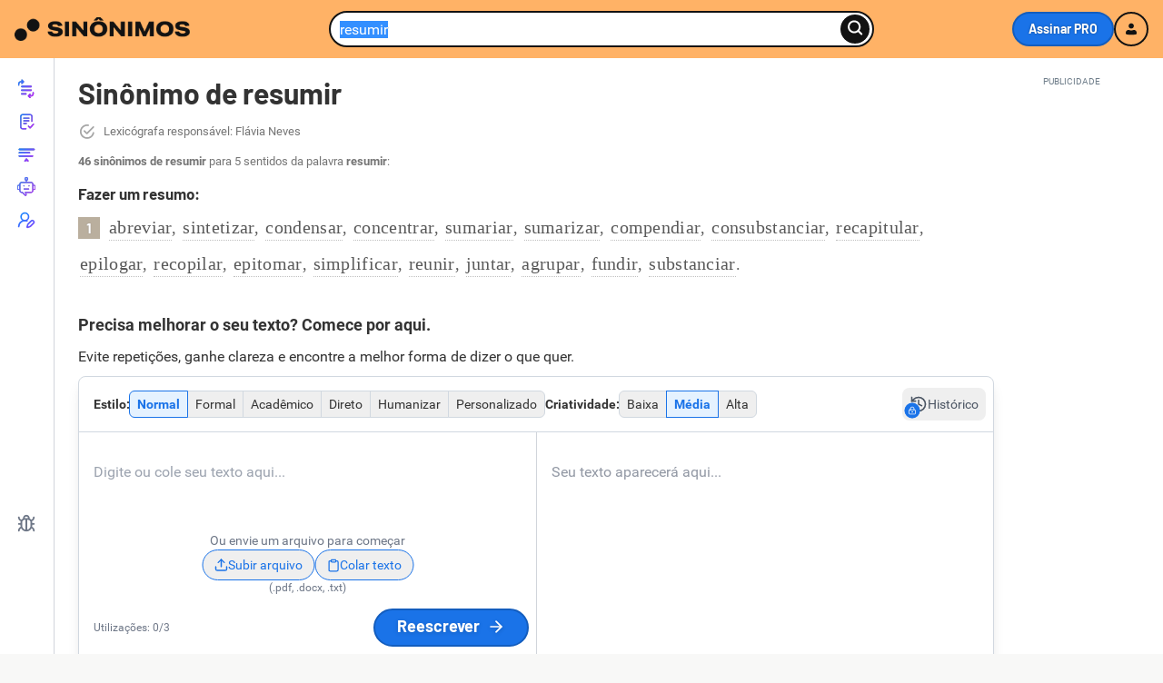

--- FILE ---
content_type: text/html; charset=UTF-8
request_url: https://www.sinonimos.com.br/resumir/
body_size: 49259
content:
<!DOCTYPE html>
<html xmlns="http://www.w3.org/1999/xhtml" xml:lang="pt-br" lang="pt-br">

<head>
    <meta http-equiv="Content-Type" content="text/html; charset=UTF-8" />
    <meta http-equiv="X-UA-Compatible" content="IE=edge" />
    <meta name="viewport" content="width=device-width, initial-scale=1, maximum-scale=1" />
    <title>Sinônimo de Resumir - Sinônimos</title>

            <link rel="canonical" href="https://www.sinonimos.com.br/resumir/" />
    
    <meta name="description" content="Sinônimos de Resumir no Dicionário de Sinônimos. Resumir é sinônimo de: abreviar, sintetizar, condensar, concentrar, sumariar, sumar ..." />

    <link rel="preconnect" href="https://static.sinonimos.com.br">
            <link rel="preload" as="image" href="https://static.sinonimos.com.br/assets/imgs/logo.png"
            imagesrcset="https://static.sinonimos.com.br/assets/imgs/logo.png,
                https://static.sinonimos.com.br/assets/imgs/logo@2x.png 2x">
    

    <link rel="preconnect" href="https://static.sinonimos.com.br" crossorigin>
    <link rel="preload" href="/assets/dist/fonts/roboto-regular-critical.woff2" as="font" type="font/woff2" crossorigin="anonymous"><link rel="preload" href="/assets/dist/fonts/barlow-v12-latin-bold-critical.woff2" as="font" type="font/woff2" crossorigin="anonymous">  <style>:root{--icon-ai-dark:url("data:image/svg+xml;charset=utf-8,%3Csvg xmlns='http://www.w3.org/2000/svg' width='19' height='19' fill='none'%3E%3Cpath fill='%23121212' fill-rule='evenodd' d='M14.85 1.453a.893.893 0 0 0-1.263 0L2.643 12.397a.9.9 0 0 0-.233.406l-1.19 4.558a.893.893 0 0 0 1.09 1.09l4.557-1.19a.9.9 0 0 0 .406-.233L18.218 6.083a.893.893 0 0 0 0-1.263zM4.077 13.489 14.219 3.347l2.104 2.105L6.181 15.594l-2.848.744z' clip-rule='evenodd'/%3E%3Cpath fill='%23121212' d='m3.056.934.301-.787a.228.228 0 0 1 .43.012l.249.775A3.38 3.38 0 0 0 6.18 3.077l.815.307a.228.228 0 0 1-.01.43l-.78.253a3.39 3.39 0 0 0-2.144 2.146l-.3.79a.228.228 0 0 1-.43-.01l-.255-.781a3.4 3.4 0 0 0-.81-1.328 3.4 3.4 0 0 0-1.33-.823l-.79-.299a.228.228 0 0 1 .01-.43l.788-.256c.493-.17.94-.453 1.307-.824.364-.373.639-.823.804-1.318z'/%3E%3C/svg%3E");--icon-ai-light:url("data:image/svg+xml;charset=utf-8,%3Csvg xmlns='http://www.w3.org/2000/svg' width='19' height='19' fill='none'%3E%3Cpath fill='%23fff' fill-rule='evenodd' d='M14.85 1.453a.893.893 0 0 0-1.263 0L2.643 12.397a.9.9 0 0 0-.233.406l-1.19 4.558a.893.893 0 0 0 1.09 1.09l4.557-1.19a.9.9 0 0 0 .406-.233L18.218 6.083a.893.893 0 0 0 0-1.263zM4.077 13.489 14.219 3.347l2.104 2.105L6.181 15.594l-2.848.744z' clip-rule='evenodd'/%3E%3Cpath fill='%23fff' d='m3.056.934.301-.787a.228.228 0 0 1 .43.012l.249.775A3.38 3.38 0 0 0 6.18 3.077l.815.307a.228.228 0 0 1-.01.43l-.78.253a3.39 3.39 0 0 0-2.144 2.146l-.3.79a.228.228 0 0 1-.43-.01l-.255-.781a3.4 3.4 0 0 0-.81-1.328 3.4 3.4 0 0 0-1.33-.823l-.79-.299a.228.228 0 0 1 .01-.43l.788-.256c.493-.17.94-.453 1.307-.824.364-.373.639-.823.804-1.318z'/%3E%3C/svg%3E");--icon-arrow-dark:url("data:image/svg+xml;charset=utf-8,%3Csvg xmlns='http://www.w3.org/2000/svg' width='16' height='16' fill='none' viewBox='0 0 16 16'%3E%3Crect width='8.536' height='1.707' x='9' y='2' fill='%236b3ea5' rx='.854' transform='rotate(45 9 2)'/%3E%3Crect width='1.707' height='8.536' x='13.829' y='6.829' fill='%236b3ea5' rx='.854' transform='rotate(45 13.829 6.829)'/%3E%3Crect width='13' height='2' x='1' y='7' fill='%236b3ea5' rx='1'/%3E%3C/svg%3E");--icon-arrow-black:url("data:image/svg+xml;charset=utf-8,%3Csvg xmlns='http://www.w3.org/2000/svg' width='16' height='16' fill='none' viewBox='0 0 16 16'%3E%3Crect width='8.536' height='1.707' x='9' y='2' fill='%23000' rx='.854' transform='rotate(45 9 2)'/%3E%3Crect width='1.707' height='8.536' x='13.829' y='6.829' fill='%23000' rx='.854' transform='rotate(45 13.829 6.829)'/%3E%3Crect width='13' height='2' x='1' y='7' fill='%23000' rx='1'/%3E%3C/svg%3E");--icon-arrow-light:url("data:image/svg+xml;charset=utf-8,%3Csvg xmlns='http://www.w3.org/2000/svg' width='16' height='16' fill='none' viewBox='0 0 16 16'%3E%3Crect width='8.536' height='1.707' x='9' y='2' fill='%23FFF' rx='.854' transform='rotate(45 9 2)'/%3E%3Crect width='1.707' height='8.536' x='13.829' y='6.829' fill='%23FFF' rx='.854' transform='rotate(45 13.829 6.829)'/%3E%3Crect width='13' height='2' x='1' y='7' fill='%23FFF' rx='1'/%3E%3C/svg%3E")}@font-face{font-display:swap;font-family:Roboto;font-style:normal;font-weight:400;src:local("Roboto"),local("Roboto-Regular"),url(/assets/dist/fonts/roboto-regular-critical.woff2) format("woff2"),url(/assets/dist/fonts/roboto-regular.woff) format("woff"),url(/assets/dist/fonts/roboto-regular.ttf) format("truetype"),url(/assets/dist/svg/roboto-regular.svg#Roboto) format("svg")}@font-face{font-display:swap;font-family:Roboto;font-style:italic;font-weight:400;src:local("Roboto Italic"),local("Roboto-Italic"),url(/assets/dist/fonts/roboto-italic.woff2) format("woff2"),url(/assets/dist/fonts/roboto-italic.woff) format("woff"),url(/assets/dist/fonts/roboto-italic.ttf) format("truetype"),url(/assets/dist/svg/roboto-italic.svg#Roboto) format("svg")}@font-face{font-display:swap;font-family:Roboto;font-style:normal;font-weight:700;src:local("Roboto Bold"),local("Roboto-Bold"),url(/assets/dist/fonts/roboto-bold.woff2) format("woff2"),url(/assets/dist/fonts/roboto-bold.woff) format("woff"),url(/assets/dist/fonts/roboto-bold.ttf) format("truetype"),url(/assets/dist/svg/roboto-bold.svg#Roboto) format("svg")}@font-face{font-display:swap;font-family:Roboto;font-style:italic;font-weight:700;src:local("Roboto Bold Italic"),local("Roboto-bold-italic"),url(/assets/dist/fonts/roboto-bold-italic.woff2) format("woff2"),url(/assets/dist/fonts/roboto-bold-italic.woff) format("woff"),url(/assets/dist/fonts/roboto-bold-italic.ttf) format("truetype"),url(/assets/dist/svg/roboto-bold-italic.svg#Roboto) format("svg")}@font-face{font-display:swap;font-family:Barlow;font-style:normal;font-weight:700;src:url(/assets/dist/fonts/barlow-v12-latin-bold.eot);src:local(""),url(/assets/dist/fonts/barlow-v12-latin-bold.eot?#iefix) format("embedded-opentype"),url(/assets/dist/fonts/barlow-v12-latin-bold-critical.woff2) format("woff2"),url(/assets/dist/fonts/barlow-v12-latin-bold.woff) format("woff"),url(/assets/dist/fonts/barlow-v12-latin-bold.ttf) format("truetype"),url(/assets/dist/svg/barlow-v12-latin-bold.svg#Barlow) format("svg")}@font-face{font-display:swap;font-family:Barlow;font-style:italic;font-weight:700;src:url(/assets/dist/fonts/barlow-v12-latin-bold-italic.eot);src:local(""),url(/assets/dist/fonts/barlow-v12-latin-bold-italic.eot?#iefix) format("embedded-opentype"),url(/assets/dist/fonts/barlow-v12-latin-bold-italic.woff2) format("woff2"),url(/assets/dist/fonts/barlow-v12-latin-bold-italic.woff) format("woff"),url(/assets/dist/fonts/barlow-v12-latin-bold-italic.ttf) format("truetype"),url(/assets/dist/svg/barlow-v12-latin-bold-italic.svg#Barlow) format("svg")}@font-face{font-display:swap;font-family:sinonimosfi;font-style:normal;font-weight:400;src:url(/assets/dist/svg/sinonimosfi.eot#iefix) format("embedded-opentype"),url(/assets/dist/svg/sinonimosfi.woff2) format("woff2"),url(/assets/dist/svg/sinonimosfi.woff) format("woff"),url(/assets/dist/svg/sinonimosfi.ttf) format("truetype"),url(/assets/dist/svg/sinonimosfi.svg#sinonimosfi) format("svg")}.icon-eye-close:before,.icon-eye:before,.icon-f-check-circle-filled:before,.icon-f-check:before,.icon-f-chevron:before,.icon-f-close:before,.icon-icon-person-signup:before,.icon-icon-person:before,.login-popup-curtain .login-popup-curtain-content .login-popup-form .login-popup-form-input .see-password span:before,.login-popup-curtain .login-popup-curtain-content .login-popup-form .login-popup-form-input .see-password.active span:before,.reset-password-form-input .see-password span:before,.reset-password-form-input .see-password.active span:before,[class*=" icon-"],[class^=icon-]{display:block;font:normal normal normal 14px/1 sinonimosfi;font-size:inherit;line-height:inherit;min-width:1em;text-decoration:none;text-rendering:auto;text-transform:none;user-select:none;vertical-align:middle;-webkit-font-smoothing:antialiased;-moz-osx-font-smoothing:grayscale}.icon-icon-person:before{content:"";display:block}.icon-icon-person-signup:before{content:"";display:block}.icon-eye:before,.login-popup-curtain .login-popup-curtain-content .login-popup-form .login-popup-form-input .see-password span:before,.reset-password-form-input .see-password span:before{content:"";display:block}.icon-eye-close:before,.login-popup-curtain .login-popup-curtain-content .login-popup-form .login-popup-form-input .see-password.active span:before,.reset-password-form-input .see-password.active span:before{content:"";display:block}.icon-f-check:before{content:"";display:block}.icon-f-check-circle-filled:before{content:"";display:block}.icon-f-chevron:before{content:"";display:block}.icon-f-close:before{content:"";display:block}.ad-unit:after,.ad-unit:before,.clearfix:after,.clearfix:before,.word-list:after,.word-list:before,header:after,header:before{content:" ";display:table}.ad-unit:after,.clearfix:after,.word-list:after,header:after{clear:both}/*!
 * Bootstrap v3.2.0 (http://getbootstrap.com)
 * Copyright 2011-2014 Twitter, Inc.
 * Licensed under MIT (https://github.com/twbs/bootstrap/blob/master/LICENSE)
 *//*!
 * Generated using the Bootstrap Customizer (http://getbootstrap.com/customize/?id=4f08df8824f35a50dbdf)
 * Config saved to config.json and https://gist.github.com/4f08df8824f35a50dbdf
 *//*! normalize.css v3.0.1 | MIT License | git.io/normalize */html{font-family:sans-serif;-ms-text-size-adjust:100%;-webkit-text-size-adjust:100%}body{margin:0}article,aside,details,figcaption,figure,footer,header,main,nav,section,summary{display:block}audio,canvas,progress,video{display:inline-block;vertical-align:baseline}audio:not([controls]){display:none;height:0}[hidden],template{display:none}a{background:transparent}a:active,a:hover{outline:0}abbr[title]{border-bottom:1px dotted}dfn{font-style:italic}h1{font-size:2em;margin:.67em 0}mark{background:#ff0;color:#000}.small,small{font-size:80%}sub,sup{font-size:75%;line-height:0;position:relative;vertical-align:baseline}sup{top:-.5em}sub{bottom:-.25em}img{border:0}svg:not(:root){overflow:hidden}figure{margin:1em 40px}hr{-moz-box-sizing:content-box;box-sizing:content-box;height:0}pre{overflow:auto}code,kbd,pre,samp{font-family:monospace,monospace;font-size:1em}button,input,optgroup,select,textarea{color:inherit;font:inherit;margin:0}button{overflow:visible}button,select{text-transform:none}button,html input[type=button],input[type=reset],input[type=submit]{-webkit-appearance:button;cursor:pointer}button[disabled],html input[disabled]{cursor:default}button::-moz-focus-inner,input::-moz-focus-inner{border:0;padding:0}input{line-height:normal}input[type=checkbox],input[type=radio]{box-sizing:border-box;padding:0}input[type=number]::-webkit-inner-spin-button,input[type=number]::-webkit-outer-spin-button{height:auto}input[type=search]::-webkit-search-cancel-button,input[type=search]::-webkit-search-decoration{-webkit-appearance:none}fieldset{font-size:100%;margin:0;vertical-align:baseline}fieldset,legend{border:0;padding:0}textarea{overflow:auto}optgroup{font-weight:700}table{border-collapse:collapse;border-spacing:0}td,th{padding:0}*,:after,:before{-webkit-box-sizing:border-box;-moz-box-sizing:border-box;box-sizing:border-box}html{-webkit-tap-highlight-color:rgba(0,0,0,0)}a:focus{outline:thin dotted;outline:5px auto -webkit-focus-ring-color;outline-offset:-2px}figure{margin:0}img{vertical-align:middle}hr{border:0;border-top:1px solid #eee;margin-bottom:20px;margin-top:20px}.container,sg-carousel:not([data-initialized=true]){--container-max-width:1128px;margin-left:auto;margin-right:auto;max-width:var(--container-max-width);padding-left:10px;padding-right:10px}@media(min-width:768px){.container,sg-carousel:not([data-initialized=true]){padding-left:16px;padding-right:16px}}.container--text{--text-container-max-width:780px;max-width:var(--text-container-max-width)}@media(max-width:767px){.container-fluid-xs{padding-left:10px;padding-right:10px;width:100%}}.container-fluid{margin-left:auto;margin-right:auto;padding-left:10px;padding-right:10px}@media(min-width:768px){.container-fluid{padding-left:16px;padding-right:16px}}.row{margin-left:-10px;margin-right:-10px}@media(min-width:768px){.row{margin-left:-16px;margin-right:-16px}}.col-lg-1,.col-lg-10,.col-lg-11,.col-lg-12,.col-lg-2,.col-lg-3,.col-lg-4,.col-lg-5,.col-lg-6,.col-lg-7,.col-lg-8,.col-lg-9,.col-md-1,.col-md-10,.col-md-11,.col-md-12,.col-md-2,.col-md-3,.col-md-4,.col-md-5,.col-md-6,.col-md-7,.col-md-8,.col-md-9,.col-xs-1,.col-xs-10,.col-xs-11,.col-xs-12,.col-xs-2,.col-xs-3,.col-xs-4,.col-xs-5,.col-xs-6,.col-xs-7,.col-xs-8,.col-xs-9{min-height:1px;padding-left:10px;padding-right:10px;position:relative}@media(min-width:768px){.col-lg-1,.col-lg-10,.col-lg-11,.col-lg-12,.col-lg-2,.col-lg-3,.col-lg-4,.col-lg-5,.col-lg-6,.col-lg-7,.col-lg-8,.col-lg-9,.col-md-1,.col-md-10,.col-md-11,.col-md-12,.col-md-2,.col-md-3,.col-md-4,.col-md-5,.col-md-6,.col-md-7,.col-md-8,.col-md-9,.col-xs-1,.col-xs-10,.col-xs-11,.col-xs-12,.col-xs-2,.col-xs-3,.col-xs-4,.col-xs-5,.col-xs-6,.col-xs-7,.col-xs-8,.col-xs-9{padding-left:16px;padding-right:16px}}.col-xs-1,.col-xs-10,.col-xs-11,.col-xs-12,.col-xs-2,.col-xs-3,.col-xs-4,.col-xs-5,.col-xs-6,.col-xs-7,.col-xs-8,.col-xs-9{float:left}.col-xs-12{width:100%}.col-xs-11{width:91.66666667%}.col-xs-10{width:83.33333333%}.col-xs-9{width:75%}.col-xs-8{width:66.66666667%}.col-xs-7{width:58.33333333%}.col-xs-6{width:50%}.col-xs-5{width:41.66666667%}.col-xs-4{width:33.33333333%}.col-xs-3{width:25%}.col-xs-2{width:16.66666667%}.col-xs-1{width:8.33333333%}.col-xs-offset-1{margin-left:8.33333333%}@media(min-width:768px){.col-sm-1,.col-sm-10,.col-sm-11,.col-sm-12,.col-sm-2,.col-sm-3,.col-sm-4,.col-sm-5,.col-sm-6,.col-sm-7,.col-sm-8,.col-sm-9{float:left}.col-sm-12{width:100%}.col-sm-11{width:91.66666667%}.col-sm-10{width:83.33333333%}.col-sm-9{width:75%}.col-sm-8{width:66.66666667%}.col-sm-7{width:58.33333333%}.col-sm-6{width:50%}.col-sm-5{width:41.66666667%}.col-sm-4{width:33.33333333%}.col-sm-3{width:25%}.col-sm-2{width:16.66666667%}.col-sm-1{width:8.33333333%}.col-sm-offset-1{margin-left:8.33333333%}}@media(min-width:1046px){.col-md-1,.col-md-10,.col-md-11,.col-md-12,.col-md-2,.col-md-3,.col-md-4,.col-md-5,.col-md-6,.col-md-7,.col-md-8,.col-md-9{float:left}.col-md-12{width:100%}.col-md-11{width:91.66666667%}.col-md-10{width:83.33333333%}.col-md-9{width:75%}.col-md-8{width:66.66666667%}.col-md-7{width:58.33333333%}.col-md-6{width:50%}.col-md-5{width:41.66666667%}.col-md-4{width:33.33333333%}.col-md-3{width:25%}.col-md-2{width:16.66666667%}.col-md-1{width:8.33333333%}}.container-fluid:after,.container-fluid:before,.container:after,.container:before,.row:after,.row:before,sg-carousel:not([data-initialized=true]):after,sg-carousel:not([data-initialized=true]):before{content:" ";display:table}.container-fluid:after,.container:after,.row:after,sg-carousel:not([data-initialized=true]):after{clear:both}.pull-right{float:right!important}.pull-left{float:left!important}.hide{display:none!important}.show{display:block!important}.invisible{visibility:hidden}.text-hide{background-color:transparent;border:0;color:transparent;font:0/0;text-shadow:none}.hidden{display:none!important;visibility:hidden!important}.visible{display:block!important;visibility:visible!important}@-ms-viewport{width:device-width}.dfp-detalhe-m,.dfp-home,.visible-md,.visible-sm,.visible-xs{display:none!important}@media(max-width:767px){.dfp-detalhe-m,.dfp-home,.visible-xs{display:block!important}}body{background-color:#fff;color:#333;font-family:Roboto,-apple-system,BlinkMacSystemFont,Segoe UI,Helvetica Neue,Arial,sans-serif,Apple Color Emoji,Segoe UI Emoji,Segoe UI Symbol;font-size:16px;font-style:normal;line-height:1.46}@media(min-width:768px){body{background-color:#f8f8f7;overflow-x:hidden}.flex-wrap{display:flex}}b,strong{font-weight:700;-webkit-font-smoothing:antialiased}img{height:auto;line-height:1.2;max-width:100%;text-align:left}.form-group .field-title{display:inline-block;font-weight:700;width:100%;-webkit-font-smoothing:antialiased;color:#595959;font-family:Barlow,Trebuchet MS,sans-serif;font-size:1rem;margin:0 0 5px;padding-left:15px}.form-group .input,.form-group input,.form-group textarea{background:#fafafa;border:1px solid #d3cfc9;box-shadow:inset 0 0 5px rgba(0,0,0,.1);font-size:1rem;outline:none;padding:10px 15px;transition:all .1s ease-in-out}.form-group .input:focus,.form-group input:focus,.form-group textarea:focus{border:1px solid #757575}.form-group .input,.form-group input{border-radius:20px;line-height:normal}.form-group textarea{border-radius:6px;max-width:500px;width:100%}.m--0{margin:0}.mt--10{margin-top:10px}.mt--20{margin-top:20px}.mt--30{margin-top:30px}.mt--40{margin-top:40px}.mt--60{margin-top:60px}@media(max-width:767px){.p--0--m{padding:0}}.mb--5{margin-bottom:5px}.mb--10{margin-bottom:10px}.mb--15{margin-bottom:15px}.mb--20{margin-bottom:20px}.mb--30{margin-bottom:30px}.mb--60{margin-bottom:60px}.pv--10{padding-bottom:10px;padding-top:10px}.pv--20{padding-bottom:20px;padding-top:20px}.ph--10{padding-left:10px;padding-right:10px}@media(max-width:767px){.ph--10--mobile{padding-left:10px;padding-right:10px}}.ph--15{padding-left:15px;padding-right:15px}.ph--24{padding-left:24px;padding-right:24px}.pt--10{padding-top:10px}.pb--10{padding-bottom:10px}.pr--0{padding-right:0}.b-radius--10{border-radius:10px}@media(min-width:768px){.b-radius--10--d{border-radius:10px}.b-shad--default--d{box-shadow:0 1px 3px rgba(0,0,0,.15)}}.bg--w{background:#fff}.bg--body{background:#f8f8f7}.float-r{float:right}@media(min-width:768px){.float-r--desktop{float:right}}.float-l{float:left}@media(min-width:768px){.float-l--desktop{float:left}}@media(max-width:767px){.hidden-xs{display:none}}@media(max-width:991px){.hidden-lg-max{display:none}}.hidden{display:none}.visually-hidden{border:0;height:1px;margin:0;overflow:hidden;padding:0;position:absolute!important;width:1px;clip:rect(1px 1px 1px 1px);clip:rect(1px,1px,1px,1px);clip-path:inset(50%);white-space:nowrap}.mobile-only{display:none}@media(max-width:767px){.mobile-only{display:block}}.w--100{width:100%}.mw--100{max-width:100%}.relative{position:relative}.bg-white{background-color:#fff}.no-wrap{white-space:nowrap}h2,h3,h4,h5{font-family:Barlow,Trebuchet MS,sans-serif;font-weight:700;-webkit-font-smoothing:antialiased;line-height:1.2;margin:30px 0 15px}a{color:#1e64a3}.content-card h2{font-size:1.375rem}@media(min-width:768px){.content-card h2{font-size:1.5rem}}.content-card h3{font-size:1.125rem}@media(min-width:768px){.content-card h3{font-size:1.25rem}}.content-card h4{font-size:1rem}.content-card ol,.content-card p,.content-card ul{font-size:1rem;line-height:1.5}@media(min-width:768px){.content-card ol,.content-card p,.content-card ul{font-size:1.125rem}}.content-card ul:not(.word-list) li{padding:5px 0}header{background:#ffb266;margin-bottom:0;position:relative}@media(min-width:768px){header{margin-bottom:1.25rem}}body.no-scroll{height:100vh}body.navbar-active,body.no-scroll{overflow:hidden}body.navbar-active .header .header-full-navbar{backdrop-filter:blur(2px);background:rgba(0,0,0,.5);display:block}body.navbar-active .header .header-full-navbar-content{clip-path:inset(0 0 -15px 0)}.header{margin-bottom:0;min-height:64px;padding:12px 10px;text-align:center;z-index:1000}@media(max-width:346px){.header{padding:12px 5px}}@media(min-width:768px){.header{padding:12px 16px}.header:not(.static-header){position:sticky;top:0;z-index:100}}.header.header-center{display:flex}.header.header-center .header-wrapper{flex:1;justify-content:center}.header .header-full-navbar{text-align:right}.header .header-full-navbar-content{background:hsla(0,0%,7%,.1);border-top:none;padding:4px}@media(max-width:767px){.header .header-full-navbar-content{background:#fbc28b;border-top:1px solid rgba(0,0,0,.2);box-shadow:0 14px 15px -13px rgba(0,0,0,.56);clip-path:inset(0 0 100% 0);margin-bottom:104px;padding:16px 0 20px;transition:all .2s ease-in-out}.header .header-full-navbar{display:none;height:100vh;left:0;overflow-y:auto;position:absolute;text-align:left;top:100%;width:100%;z-index:1;-webkit-overflow-scrolling:touch}}@media(min-width:768px){.header .header-full-navbar .header-full-navbar-wrapper{align-items:center;display:flex;gap:15px;justify-content:center}}.header .header-full-navbar .info{color:#121212;font-family:Roboto,-apple-system,BlinkMacSystemFont,Segoe UI,Helvetica Neue,Arial,sans-serif,Apple Color Emoji,Segoe UI Emoji,Segoe UI Symbol;font-size:.875rem;margin-right:10px}@media(max-width:767px){.header .header-full-navbar .info{border-bottom:1px solid hsla(0,0%,7%,.2);font-family:Barlow,Trebuchet MS,sans-serif;font-weight:700;padding-bottom:10px;-webkit-font-smoothing:antialiased;display:block;font-size:16px;width:100%}}.header .header-full-navbar .menu-item:not(.btn){color:#121212;font-family:Roboto,-apple-system,BlinkMacSystemFont,Segoe UI,Helvetica Neue,Arial,sans-serif,Apple Color Emoji,Segoe UI Emoji,Segoe UI Symbol;font-size:14px;font-weight:600;position:relative;transition:all .2s ease-in-out;-webkit-font-smoothing:antialiased;background:none;border:0;display:inline-block}@media(max-width:767px){.header .header-full-navbar .menu-item:not(.btn){align-items:center;border-bottom:1px solid hsla(0,0%,7%,.2);display:flex;font-family:Barlow,Trebuchet MS,sans-serif;font-size:16px;padding:15px 10px;text-decoration:none}.header .header-full-navbar .menu-item:not(.btn).last{border-bottom:none}}.header .header-full-navbar .menu-item:not(.btn) .icon{color:#222;display:none;font-size:20px;height:20px;line-height:1;margin-right:7px;width:20px}@media(max-width:767px){.header .header-full-navbar .menu-item:not(.btn) .icon{display:flex}}.header .header-full-navbar .menu-item:not(.btn) .icon-arrow-menu{background-image:var(--icon-arrow-black);background-position:50%;background-repeat:no-repeat;background-size:100%;display:none;font-size:12px;height:12px;position:absolute;right:5px;top:50%;transform:translateY(-50%);transition:right .3s ease-in-out;width:14px}@media(max-width:767px){.header .header-full-navbar .menu-item:not(.btn) .icon-arrow-menu{display:block}}.header .header-full-navbar .menu-item:not(.btn):hover{color:#121212;text-decoration:none}.header .header-full-navbar .header-signin-wrapper{align-items:center;display:flex;gap:10px;justify-content:center;padding:32px 0 40px}.header .header-full-navbar .header-signin-wrapper .btn{flex:1;font-size:16px;min-width:0;width:50%}.header .header-full-navbar .header-signin-wrapper .btn-blue,.header .header-full-navbar .header-signin-wrapper .btn-white{padding:12px 16px}.header .header-full-navbar .header-signin-wrapper .btn .icon{display:flex;font-size:16px;height:16px;line-height:1;position:relative}.header .header-full-navbar .section-sign-pro{align-items:center;background:linear-gradient(0deg,hsla(0,0%,100%,.2),hsla(0,0%,100%,.2)),linear-gradient(103.48deg,#f5ee93 -24.98%,#f0b209 191.9%),linear-gradient(103.48deg,#f9ee66 -24.98%,#ffc700 191.9%),#fff;border:2px solid #000;border-radius:12px;color:#121212;display:none;flex-direction:column;font-size:18px;gap:10px;margin:24px 0;padding:16px 8px;text-align:center}@media(max-width:767px){.header .header-full-navbar .section-sign-pro{display:flex}}.header .header-full-navbar .section-sign-pro .description-1{font-weight:700;margin-bottom:2px}.header .header-full-navbar .section-sign-pro .description-1 .pro-tag{white-space:nowrap}.header .header-full-navbar .section-sign-pro .description-2{margin-bottom:10px}.header .header-full-navbar .section-sign-pro .btn{color:#fff;padding:10px 20px}.header .header-full-navbar .section-sign-pro .btn .icon{filter:brightness(0) invert(1)}.header .header-full-navbar .section-user{margin-top:24px}.header .header-full-navbar .section-user .info{border-bottom:1px solid hsla(0,0%,7%,.2);margin:0;padding-bottom:10px}.header .header-full-navbar .section-user .menu-item{align-items:center;display:flex;gap:10px;width:100%}.header .header-full-navbar .section-user .menu-item .icon{display:inline-block}.header .header-wrapper{align-items:center;display:flex;flex-wrap:wrap;gap:10px;justify-content:space-between;position:relative;z-index:99999999}@media(max-width:346px){.header .header-wrapper{gap:5px}}@media(min-width:768px){.header .header-wrapper{position:sticky;top:0;z-index:100}}@media(min-width:1045px){.header .header-wrapper{gap:20px}}.header .header-logo-wrapper{height:26px}@media(max-width:767px){.header .header-logo-wrapper{align-items:center;display:flex;gap:10px;height:20px;justify-content:space-between}}@media(max-width:374px){.header .header-logo-wrapper{height:18px}}.header .header-logo-wrapper img{height:100%;width:auto}.header .header-search-wrapper{flex:1 0 100%;order:3;text-align:center}@media(min-width:768px){.header .header-search-wrapper{flex:1;max-width:300px;text-align:right}}@media(min-width:992px){.header .header-search-wrapper{max-width:400px}}@media(min-width:1200px){.header .header-search-wrapper{max-width:600px}}.header .header-buttons-wrapper{align-items:center;display:flex;justify-content:flex-end;order:2}@media(max-width:1045px){.header .header-buttons-wrapper{gap:4px;justify-content:center}}@media(min-width:768px){.header .header-buttons-wrapper{gap:10px;margin:0;order:3;padding:0}}.header .header-buttons-wrapper .btn-header{align-items:center;border:2px solid #121212;border-radius:4px;border-radius:200px;color:#121212;display:flex;font-family:Barlow,Trebuchet MS,sans-serif;font-size:14px;font-weight:600;font-weight:700;gap:5px;line-height:1;min-width:auto;padding:10px;text-decoration:none;transition:all .2s ease;white-space:nowrap}.header .header-buttons-wrapper .btn-header.btn-header-login{background-color:#ffb266;position:relative}@media(max-width:767px){.header .header-buttons-wrapper .btn-header.btn-header-login{display:none}}.header .header-buttons-wrapper .btn-header.btn-header-login:hover{background-color:#ff9833}.header .header-buttons-wrapper .user-menu-wrapper{position:relative}.header .header-buttons-wrapper .user-menu-wrapper .tag-pro{bottom:0;color:#fff;font-family:Barlow,Trebuchet MS,sans-serif;font-size:12px;font-weight:700;left:-20px;position:absolute;-webkit-font-smoothing:antialiased;background-color:#1a73e8;border-radius:2px;line-height:1;padding:1px 4px 3px 5px;text-shadow:0 0 1px rgba(0,0,0,.25),0 0 3px rgba(0,0,0,.25)}.header .header-buttons-wrapper .user-menu-wrapper .user-menu{background:#fff;border:2px solid #121212;border-radius:8px;box-shadow:0 4px 15px rgba(0,0,0,.1),0 2px 6px rgba(0,0,0,.05),0 0 2px rgba(0,0,0,.05);display:none;min-width:130px;position:absolute;right:0;top:calc(100% + 8px);z-index:10}.header .header-buttons-wrapper .user-menu-wrapper .user-menu:before{border-bottom:6px solid #121212;border-left:6px solid transparent;border-right:6px solid transparent;box-shadow:none;content:"";height:0;position:absolute;right:10px;top:-6px;width:0}.header .header-buttons-wrapper .user-menu-wrapper .user-menu .user-menu-item{align-items:center;border-radius:4px;color:#2e3238;display:flex;font-family:Barlow,Trebuchet MS,sans-serif;font-size:14px;font-weight:600;gap:8px;padding:8px;text-decoration:none;transition:all .2s ease}.header .header-buttons-wrapper .user-menu-wrapper .user-menu .user-menu-item:first-child{padding-bottom:4px}.header .header-buttons-wrapper .user-menu-wrapper .user-menu .user-menu-item:last-child{padding-top:4px}.header .header-buttons-wrapper .user-menu-wrapper .user-menu .user-menu-item .icon{font-size:16px}.header .header-buttons-wrapper .user-menu-wrapper .user-menu .user-menu-item:hover{background:#f5f5f5}.header .header-buttons-wrapper .user-menu-wrapper.active .user-menu{display:block}.header .header-buttons-wrapper .user-menu-wrapper.active .btn-header-logged-in{border-color:#121212}.header .header-buttons-wrapper .btn-header-logged-in{align-items:center;background-color:#ccc;background-position:50%;background-repeat:no-repeat;background-size:cover;border:2px solid #fff;border-radius:50%;color:#121212;cursor:pointer;font-family:Barlow,Trebuchet MS,sans-serif;font-size:14px;font-weight:700;height:36px;justify-content:center;min-width:auto;overflow:hidden;padding:0;position:relative;transition:all .2s ease;width:36px}.header .header-buttons-wrapper .btn-header-logged-in:not(.pro){display:none}@media screen and (min-width:768px){.header .header-buttons-wrapper .btn-header-logged-in,.header .header-buttons-wrapper .btn-header-logged-in:not(.pro){display:flex}}.header .header-buttons-wrapper .btn-header-logged-in:hover{border-color:#121212}.header .header-buttons-wrapper .btn-header-logged-in[data-user-image]:not([data-user-image=""]){background-image:var(--user-image);color:transparent}.header .header-buttons-wrapper .btn-header-pro{font-size:14px;min-width:unset;padding:8px 16px;text-decoration:none}@media(max-width:351px){.header .header-buttons-wrapper .btn-header-pro{padding:8px 12px}}@media(min-width:768px){.header .header-buttons-wrapper .btn-header-pro{padding:10px 16px}.header .header-buttons-wrapper{text-align:left}.header .header-buttons-wrapper .navbar-control{display:none}}.header .header-buttons-wrapper .navbar-control{cursor:pointer;width:20px}.header-search-wrapper{padding-left:0;text-align:right}@media(max-width:359px){.header-search-wrapper{padding-right:5px}}.header-search,.header-search input{display:inline-block;position:relative;width:100%}.header-search input{background:#fff;border:2px solid #fff;border-radius:40px;box-shadow:0 1px 5px rgba(0,0,0,.1),0 1px 20px rgba(0,0,0,.1);color:#333;font-size:1rem;height:40px;max-width:100%;outline:none;padding:10px 35px 10px 10px;transition:all .2s ease-in-out}.header-search input::-webkit-input-placeholder{color:#757575}.header-search input:-moz-placeholder,.header-search input::-moz-placeholder{color:#757575}.header-search input:-ms-input-placeholder{color:#757575}.header-search input:focus{border-color:#121212;box-shadow:none}.header-search button{background:#121212;border:none;border-radius:40px;display:inline-block;height:32px;left:auto;outline:none;padding:0;position:absolute;right:4px;text-align:center;top:50%;transform:translateY(-50%);transition:all .1s ease-in-out;width:32px}@media(min-width:768px){.header-search button{right:5px}}.header-search button:hover{transform:translateY(-50%) scale(1.05)}.header-search .icon.icon-search{color:#fff}.header-search .icon.icon-search:before{background-size:17px}.navbar{display:flex;justify-content:space-around;position:relative;text-align:center}@media(max-width:767px){.navbar{background-color:#ffb266;box-shadow:0 14px 15px -13px rgba(0,0,0,.56);clip-path:inset(0 0 100% 0);flex-direction:column;left:0;margin-top:10px;padding:10px 10px 0;position:absolute;top:100%;transition:all .2s ease-in-out;width:100%;z-index:1}}@media(min-width:768px){.navbar{display:none;flex-wrap:nowrap;margin:10px 0 0}}.navbar a{color:#474747;font-size:.8125rem;padding:0 5px;text-decoration:none}@media(max-width:767px){.navbar a{color:#121212;font-size:1rem;font-weight:700;order:2;padding:15px 0}.navbar a.highlight{order:1}.navbar a:not(:last-child):not(:nth-last-child(2)){border-bottom:1px solid rgba(0,0,0,.2)}}.navbar a:hover{color:#121212;text-decoration:underline}.navbar .highlight{background-color:#121212;border:2px solid #121212;border-radius:4px;color:#fff;padding:1px 6px 0;position:relative;top:-3px;transition:all .2s ease-in-out;white-space:nowrap}@media(max-width:767px){.navbar .highlight{padding:8px 0}}.navbar .highlight:hover{background:#fff;color:#121212;text-decoration:none}.navbar .highlight:hover .icon-ai{background-image:var(--icon-ai-dark)}@keyframes tooltipAppear{0%{opacity:0;transform:translate(-50%);visibility:hidden}to{opacity:1;transform:translate(-50%,12px);visibility:visible}}.header-menu{cursor:pointer;height:36px;padding-top:10px;position:relative;width:40px}@media(min-width:768px){.header-menu{display:none}}.header-menu .bar{background-color:#121212;border-radius:10px;display:block;height:3px;margin:4px auto;position:relative;transition:.3s;width:23px}.header-menu .bar:first-of-type{margin-top:0}.header-menu.active .bar:first-of-type{animation:rotateR .3s cubic-bezier(.5,.2,.2,1);transform:translateY(7px) rotate(45deg)}.header-menu.active .bar:nth-of-type(2){animation:fade .3s cubic-bezier(.1,.8,.1,1);opacity:0}.header-menu.active .bar:nth-of-type(3){animation:rotateL .3s cubic-bezier(.5,.2,.2,1);transform:translateY(-7px) rotate(-45deg)}@keyframes rotateR{0%{transform:translateY(0) rotate(0)}to{transform:translateY(7px) rotate(45deg)}}@keyframes rotateL{0%{transform:translateY(0) rotate(0)}to{transform:translateY(-7px) rotate(-45deg)}}@keyframes fade{0%{opacity:1}to{opacity:0}}.premium-renew-alert-bar{align-items:center;background:#ff5a5a;border:1px solid #d30000;color:#fff;display:flex;gap:10px;height:37px;justify-content:center;padding:8px 6px 8px 8px;position:sticky;text-align:center;top:64px;width:100%;z-index:9}.premium-renew-alert-bar.premium-renew-alert-bar-for-simple-header{top:50px}@media(max-width:950px){.premium-renew-alert-bar{height:60px}}@media(max-width:600px){.premium-renew-alert-bar{align-items:flex-start;height:91px;justify-content:flex-start;position:relative;top:0}}@media(max-width:280px){.premium-renew-alert-bar{display:none}}.premium-renew-alert-bar .premium-renew-alert-bar-text{font-family:Roboto,-apple-system,BlinkMacSystemFont,Segoe UI,Helvetica Neue,Arial,sans-serif,Apple Color Emoji,Segoe UI Emoji,Segoe UI Symbol;font-size:15px}@media(max-width:600px){.premium-renew-alert-bar .premium-renew-alert-bar-text{font-size:13px;text-align:left}}@media(max-width:335px){.premium-renew-alert-bar .premium-renew-alert-bar-text{font-size:12px}}.premium-renew-alert-bar .premium-renew-btn{align-items:center;background:#1a73e8;border:2px solid #fff;border-radius:4px;color:#fff;cursor:pointer;display:inline-block;font-family:Barlow,Trebuchet MS,sans-serif;font-size:14px;gap:5px;height:29px;justify-content:center;padding:2px 5px;text-decoration:none;transition:all .2s ease;-webkit-font-smoothing:antialiased;text-shadow:0 0 1px rgba(0,0,0,.25),0 0 3px rgba(0,0,0,.25)}.premium-renew-alert-bar .premium-renew-btn:hover{background:#135dbe}@media(max-width:900px){.premium-renew-alert-bar .premium-renew-btn{font-size:13px;height:auto;letter-spacing:0;padding:6px 4px;position:relative;text-align:center;width:95px}}@media(max-width:600px){.premium-renew-alert-bar .premium-renew-btn{top:18px}}@media(max-width:320px){.premium-renew-alert-bar .premium-renew-btn{font-size:12px;padding:0;width:60px}}.premium-renew-alert-bar .break-mobile{display:none}@media(max-width:600px){.premium-renew-alert-bar .break-mobile{display:block;height:0;width:100%}.premium-renew-alert-bar u{display:inline-block;font-size:13px;font-weight:700;margin-bottom:2px}}.content-card .content-header,.content-card .content-header h1{display:inline-block;position:relative;width:100%}.content-card .content-header h1{font-family:Barlow,Trebuchet MS,sans-serif;font-size:1.75rem;line-height:1.1;margin:5px 0;padding:0}@media(min-width:768px){.content-card .content-header h1{font-size:2rem}}@media(min-width:1800px){.content-card .content-header h1{font-size:2.5rem}}.content-card .content-header .word-count{color:#757575;font-size:.8125rem;line-height:1.3;margin:0;padding:0}@media(min-width:1046px){.content-card .content-header .word-count{margin:10px 0 0}}@media(min-width:1800px){.content-card .content-header .word-count{font-size:1.125rem}}.content-card .content-detail--subtitle{font-family:Barlow,Trebuchet MS,sans-serif;font-weight:700;-webkit-font-smoothing:antialiased;font-size:1.0625rem}@media(min-width:1800px){.content-card .content-detail--subtitle{font-size:1.25rem}}.content-card .content-detail .syn-number{background:#baaf9e;color:#fff;display:inline-block;font-family:Barlow,Trebuchet MS,sans-serif;font-size:1rem;font-style:normal;font-weight:700;height:24px;line-height:24px;margin-right:3px;max-width:24px;position:relative;text-align:center;text-shadow:0 0 1px rgba(0,0,0,.35);width:100%}@media(min-width:768px){.content-card .content-detail .syn-number{font-size:1rem}}@media(min-width:1800px){.content-card .content-detail .syn-number{font-size:1.25rem}}.content-card .content-detail .syn-list{border-bottom:1px solid #e8e4de;color:#595959;font-family:Georgia,Times,serif;margin:5px 0 15px;padding-bottom:20px}.content-card .content-detail .syn-list.syn-list-1{border-bottom:none}.content-card .content-detail .syn-list a{border-bottom:1px dotted #bfbfbf;color:#595959;display:inline-block;font-size:1.0625rem;hyphens:auto;line-height:1.3;margin:0 0 0 2px;padding:3px 0;position:relative;text-decoration:none}.content-card .content-detail .syn-list a:hover{border-bottom:1px solid #348bda;color:#1e64a3}.content-card .content-detail .syn-list a,.content-card .content-detail .syn-list span{display:inline;font-size:1.25rem;hyphens:none;letter-spacing:.00625rem;line-height:2}@media(min-width:768px){.content-card .content-detail .syn-list a,.content-card .content-detail .syn-list span{letter-spacing:.01875rem}}@media(min-width:1800px){.content-card .content-detail .syn-list a,.content-card .content-detail .syn-list span{font-size:1.5rem}}.content-card .content-detail .syn-list .content-info{color:#757575;display:inline-block;font-family:Roboto,-apple-system,BlinkMacSystemFont,Segoe UI,Helvetica Neue,Arial,sans-serif,Apple Color Emoji,Segoe UI Emoji,Segoe UI Symbol;font-size:.875rem;line-height:1.4;margin:15px 0 0;position:relative;width:100%}.content-card .content-detail .syn-list .content-info em{letter-spacing:normal}.content-card .content-detail .syn-list .content-info+.antonym{margin-top:10px}.content-card .content-detail .other-entries--subtitle{font-family:Roboto,-apple-system,BlinkMacSystemFont,Segoe UI,Helvetica Neue,Arial,sans-serif,Apple Color Emoji,Segoe UI Emoji,Segoe UI Symbol;font-size:1.0625rem}@media(min-width:1800px){.content-card .content-detail .other-entries--subtitle{font-size:1.25rem}}.content-card .content-detail .other-entries--list{border-bottom:1px solid #e8e4de;color:#595959;font-family:Georgia,Times,serif;line-height:2.5;margin:5px 0 25px;padding-bottom:20px}@media(min-width:768px){.content-card .content-detail .other-entries--list{line-height:2.3}}.content-card .content-detail .other-entries--list a{border-bottom:1px dotted #bfbfbf;color:#595959;display:inline-block;font-size:1.0625rem;hyphens:auto;line-height:1.3;margin:0 0 10px 2px;padding:0;position:relative;text-decoration:none}.content-card .content-detail .other-entries--list a:hover{border-bottom:1px solid #348bda;color:#1e64a3}.content-card .content-detail .other-entries--list a,.content-card .content-detail .other-entries--list span{display:inline;font-size:1.25rem;hyphens:none;letter-spacing:.00625rem;padding:3px 0}@media(min-width:768px){.content-card .content-detail .other-entries--list a,.content-card .content-detail .other-entries--list span{letter-spacing:.01875rem}}@media(min-width:1800px){.content-card .content-detail .other-entries--list a,.content-card .content-detail .other-entries--list span{font-size:1.5rem}}.content-reviewer{color:#595959;font-size:.8125rem;margin:0 0 10px;position:relative;z-index:10}.content-reviewer a{color:#595959}.content-reviewer a:hover{color:#1e64a3;text-decoration:none}.reviewer-top{align-items:center;color:#757575;display:flex;flex-wrap:nowrap;font-family:Roboto,-apple-system,BlinkMacSystemFont,Segoe UI,Helvetica Neue,Arial,sans-serif,Apple Color Emoji,Segoe UI Emoji,Segoe UI Symbol;font-size:13px;line-height:18px;margin-bottom:10px;margin-top:10px}.reviewer-top .check-icon{color:#757575;display:block;flex-shrink:0;font-size:20px;height:20px;line-height:20px;margin-right:8px;width:20px}@media(min-width:1046px){.reviewer-top{margin-bottom:15px}}.reviewer-top a{color:#757575;font-weight:700}.AI-content .info{align-items:center;color:#757575;display:flex;flex-wrap:nowrap;font-family:Roboto,-apple-system,BlinkMacSystemFont,Segoe UI,Helvetica Neue,Arial,sans-serif,Apple Color Emoji,Segoe UI Emoji,Segoe UI Symbol;font-size:13px;line-height:18px;margin-bottom:20px;margin-top:10px}.AI-content .word-count{color:#757575;font-size:.8125rem;line-height:1.3;margin:0;padding:0}@media(min-width:1046px){.AI-content .word-count{margin:0 0 10px}}.word-list--wrapper{position:relative}.word-list{line-height:0;list-style:none}.word-list,.word-list li{margin:0;padding:0;position:relative}.word-list a,.word-list li{display:inline-block;line-height:1.3}.word-list a{border-bottom:1px dotted #bfbfbf;color:#595959;font-size:1.0625rem;hyphens:auto;margin:0 0 10px;padding:10px 0 0;position:relative;text-decoration:none}.word-list a:hover{border-bottom:1px solid #348bda;color:#1e64a3}.word-list--block li{width:100%}.word-list--4col li{float:left;width:50%}@media(min-width:768px){.word-list--4col li{width:33.3333333333%}}.word-list--3col li{float:left;width:50%}@media(min-width:768px){.word-list--3col li{width:33.3333333333%}}.search-intro{border-bottom:1px solid #e8e4de;color:#b54236;font-size:1rem;margin:0 0 20px;padding:0 0 15px}@media(min-width:768px){.search-intro{font-size:1.125rem}}.search-intro a{border-bottom:1px dotted #bfbfbf;color:#595959;color:#1e64a3;display:inline-block;font-size:1.0625rem;hyphens:auto;line-height:1.3;margin:0;padding:10px 0 0;position:relative;text-decoration:none}.search-intro a:hover{border-bottom:1px solid #348bda;color:#1e64a3}@media(min-width:768px){.search-intro a{font-size:1.125rem}}.search-results--info{color:#595959;font-size:.875rem;line-height:1.3;margin:0 0 20px}.search-result,.search-results--info{display:inline-block;position:relative}.search-result{margin:10px 0;padding-bottom:20px;width:100%}.search-result:not(:last-of-type){border-bottom:1px solid #e8e4de}.search-result--link{border-bottom:1px dotted #bfbfbf;color:#595959;color:#1e64a3;display:inline-block;font-size:1.0625rem;font-size:1.25rem;hyphens:auto;line-height:1.3;margin:0 0 5px;padding:0;position:relative;text-decoration:none}.search-result--link:hover{border-bottom:1px solid #348bda;color:#1e64a3}.search-result--description{color:#595959;font-size:1rem;line-height:2;margin:0}.search-result--description a{border-bottom:1px dotted #bfbfbf;color:#595959;display:inline-block;display:inline;font-family:Georgia,Times,serif;font-size:1.0625rem;hyphens:auto;hyphens:none;letter-spacing:.00625rem;line-height:1.3;margin:0 0 0 2px;padding:3px 0;position:relative;text-decoration:none}.search-result--description a:hover{border-bottom:1px solid #348bda;color:#1e64a3}.tool-search--wrapper{border-top:1px solid #e8e4de;display:inline-block;padding:0;position:relative;width:100%}.tool-search--wrapper h2{font-size:18px;margin:20px 0 2px}@media(min-width:1046px){.tool-search--wrapper h2{font-size:22px}}.tool-search--wrapper p{display:inline-block;font-size:16px;line-height:150%;margin:5px 0 10px}.tool-search--wrapper p a{font-weight:700;-webkit-font-smoothing:antialiased}.tool-search--wrapper p a:hover{text-decoration:none}.tool-search--wrapper .tool-card--wrapper{border-radius:8px;box-shadow:0 5px 10px rgba(0,0,0,.08),0 2px 5px rgba(0,0,0,.05),0 1px 2px rgba(0,0,0,.05);display:flex;height:100%;left:50%;max-width:280px;padding:3px;position:relative;text-decoration:none;transform:translateX(-50%);transition:all .3s ease-in-out}@media(min-width:1046px){.tool-search--wrapper .tool-card--wrapper{left:0;max-width:190px;transform:none}}.tool-search--wrapper .tool-card--wrapper:before{background:linear-gradient(134.51deg,#1e80ff 4.63%,#bd22ff 94.34%),#667a99;border-radius:8px;bottom:0;content:"";left:0;opacity:.5;position:absolute;right:0;top:0;z-index:0}.tool-search--wrapper .tool-card--wrapper:hover{box-shadow:0 10px 40px rgba(0,0,0,.08),0 4px 20px rgba(0,0,0,.07),0 1px 10px rgba(0,0,0,.05)}@media(min-width:768px){.tool-search--wrapper .tool-card--wrapper:hover{transform:scale(1.02)}}.tool-search--wrapper .tool-card--wrapper:hover:before{opacity:1}.tool-search--wrapper .tool-card--wrapper:hover .tool-card--content-title .text{color:#1e242e;text-decoration:underline}.tool-search--wrapper .tool-card--wrapper:hover .tool-card--content-title .icon-chevron-1{filter:brightness(0) invert(.3)}.tool-search--wrapper .tool-card--wrapper .tool-card{align-items:center;background-color:#fff;border:3px solid transparent;border-radius:6px;display:flex;flex-direction:row;gap:8px;height:100%;padding:4px 6px 6px;width:100%;z-index:1}@media(min-width:1046px){.tool-search--wrapper .tool-card--wrapper .tool-card{gap:4px;padding:4px 6px 6px 2px}}.tool-search--wrapper .tool-card--wrapper .tool-card .tool-card--content{flex:1}.tool-search--wrapper .tool-card--wrapper .tool-card .tool-card--content-title{color:#3d495c;font-family:Barlow,Trebuchet MS,sans-serif;font-size:18px;font-weight:600;-webkit-font-smoothing:antialiased;align-items:baseline;display:flex;justify-content:space-between}@media(min-width:1046px){.tool-search--wrapper .tool-card--wrapper .tool-card .tool-card--content-title{font-size:16px}}.tool-search--wrapper .tool-card--wrapper .tool-card .tool-card--content-title .icon-chevron-wrapper{align-items:center;display:flex;font-size:0;height:12px;justify-content:center;width:10px}@media(min-width:1046px){.tool-search--wrapper .tool-card--wrapper .tool-card .tool-card--content-title .icon-chevron-wrapper{height:9px;width:7px}}.tool-search--wrapper .tool-card--wrapper .tool-card .tool-card--content-title .icon-chevron-wrapper .icon-chevron-1{height:100%;width:100%}.tool-search--wrapper .tool-card--wrapper .tool-card .tool-card--content-title .icon-chevron-wrapper .icon-chevron-1:before{min-height:unset}.tool-search--wrapper .tool-card--wrapper .tool-card .tool-card--content-description{color:#5d708e;font-size:14px}.tool-search--wrapper .tool-card--wrapper .tool-card--icon{align-items:center;align-self:flex-start;display:flex;height:32px;justify-content:center;margin-top:6px;width:32px}@media(min-width:1046px){.tool-search--wrapper .tool-card--wrapper .tool-card--icon{height:24px;margin-top:unset;width:24px}}.tool-search--wrapper .tool-card--wrapper .tool-card--icon span{height:100%;width:100%}.search-page #sg-rewrite{left:0}@media(max-width:768px){.search-page #sg-rewrite{left:0;max-width:682px}}@media(min-width:768px){.search-page #sg-rewrite{left:-23px}}@media(min-width:800px){.search-page #sg-rewrite{left:-15px}}@media(min-width:1024px){.search-page #sg-rewrite{left:0}}@media(min-width:1366px){.search-page #sg-rewrite{max-width:885px}}@media(min-width:1536px){.search-page #sg-rewrite{max-width:1040px}}.author-content .author-photo{background:#f5f5f5;border-radius:100%;float:left;height:80px;margin-right:15px;overflow:hidden;padding:0;width:80px}@media(min-width:768px){.author-content .author-photo{height:120px;width:120px}}.tools-page .tools-page-header-message{background-color:#f5f0ff;border-bottom:1px solid #c0a1ff;color:#333;font-size:.8125rem;padding:8px 26px 8px 10px;position:relative;text-align:left}@media(min-width:768px){.tools-page .tools-page-header-message{font-size:.875rem;padding:8px 16px;text-align:center}}.tools-page .tools-page-header-message .container,.tools-page .tools-page-header-message sg-carousel:not([data-initialized=true]){position:relative}.tools-page .tools-page-header-message a{color:#135dbe;text-decoration:underline}.tools-page .tools-page-header-message a:hover{text-decoration:none}.tools-page .tools-page-header-message .icon-close{background-color:transparent;border-radius:50%;cursor:pointer;padding:10px;position:absolute;right:0;top:50%;transform:translateY(-50%) translateX(50%);transition:background-color .3s ease}@media(min-width:768px){.tools-page .tools-page-header-message .icon-close{transform:translateY(-50%) translateX(0)}}.tools-page .tools-page-header-message .icon-close:before{background-size:11px}.tools-page .tools-page-header-message .icon-close:hover{background-color:rgba(192,161,255,.635)}.tools-page .tools-page-header-message--juridico-pro{padding-bottom:24px;padding-top:24px}.tools-page .tools-page-header-message--juridico-pro .content{display:flex;flex-direction:column;gap:8px;margin:0 auto;padding-right:16px}@media(min-width:992px){.tools-page .tools-page-header-message--juridico-pro .content{align-items:center;flex-direction:row;gap:24px;justify-content:center;padding-right:42px}}.tools-page .tools-page-header-message--juridico-pro .text{align-items:flex-start;display:flex;flex-direction:column;gap:2px;justify-content:flex-start;text-align:left}.tools-page .tools-page-header-message--juridico-pro .text .title{color:#333;font-size:1rem;font-weight:600}.tools-page .tools-page-header-message--juridico-pro .text .description{font-size:.875rem}@media(min-width:992px){.tools-page .tools-page-header-message--juridico-pro .text{width:fit-content}}.tools-page .tools-page-header-message--juridico-pro a{color:#fff;font-size:16px;min-width:unset;padding:8px 15px 10px;text-decoration:none;white-space:nowrap;width:100%}@media(min-width:768px){.tools-page .tools-page-header-message--juridico-pro a{width:fit-content}}@media(max-width:991px){.tools-page .tools-page-header-message--juridico-pro .icon-close{top:12px}}.h-info{position:relative}.h-info:before{background-color:#fff;background-image:url(/assets/dist/c6d3c99c8e43652c1fe6.png);background-position:0 0;background-repeat:repeat;bottom:-200px;content:"";display:inline-block;left:0;position:absolute;right:0;top:0;z-index:-1}.home-section-1{background:#e4efff;margin-top:-10px;padding-bottom:72px}@media(min-width:768px){.home-section-1{padding-bottom:52px}}.home-section-1 .title{font-family:Barlow,Trebuchet MS,sans-serif;font-weight:700;-webkit-font-smoothing:antialiased;color:#2e3238;font-size:28px;text-align:center}@media(min-width:768px){.home-section-1 .title{font-size:44px}}.home-section-1 .title .text-turbo{background:linear-gradient(134.51deg,#1e80ff 4.63%,#bd22ff 94.34%);-webkit-background-clip:text;-webkit-text-fill-color:transparent}.home-section-1 .subtitle{text-align:center}.home-section-1 .subtitle-text{color:#2e3238;font-size:16px;margin-left:auto;margin-right:auto;margin-top:0;max-width:800px;text-align:center}@media(min-width:380px){.home-section-1 .subtitle-text{font-size:18px}}@media(min-width:768px){.home-section-1 .subtitle-text{font-size:24px}}.home-section-1 .subtitle-text+.btn{margin-top:-10px}.home-section-1 .home-section-1__tools{column-gap:8px;display:grid;grid-template-columns:repeat(2,1fr);margin:0 -5px 32px;max-width:640px;row-gap:8px;transition:all .3s ease}@media(min-width:650px){.home-section-1 .home-section-1__tools{margin:0 auto 40px}}@media(min-width:768px){.home-section-1 .home-section-1__tools{column-gap:32px;row-gap:24px}}@media(min-width:1200px){.home-section-1 .home-section-1__tools{grid-template-columns:repeat(4,1fr);max-width:unset}}.home-section-1 .home-section-1__tools .home-section-1__tool{border-radius:8px;box-shadow:0 5px 10px rgba(0,0,0,.08),0 2px 5px rgba(0,0,0,.05),0 1px 2px rgba(0,0,0,.05);display:flex;height:100%;padding:3px;position:relative;text-decoration:none;transition:all .3s ease;z-index:1}@media(min-width:768px){.home-section-1 .home-section-1__tools .home-section-1__tool{border-radius:12px;box-shadow:0 10px 20px rgba(0,0,0,.08),0 4px 8px rgba(0,0,0,.07),0 1px 2px rgba(0,0,0,.05)}}.home-section-1 .home-section-1__tools .home-section-1__tool:before{background:linear-gradient(134.51deg,#1e80ff 4.63%,#bd22ff 94.34%),#667a99;border-radius:8px;bottom:0;content:"";left:0;opacity:.5;position:absolute;right:0;top:0;transition:all .3s ease;z-index:-1}@media(min-width:768px){.home-section-1 .home-section-1__tools .home-section-1__tool:before{border-radius:12px}}.home-section-1 .home-section-1__tools .home-section-1__tool .home-section-1__tool-inner-wrapper{align-items:center;background-color:#fff;border:3px solid transparent;border-radius:6px;display:flex;flex-direction:row;gap:3px;height:100%;padding:4px 0 8px;transition:all .3s ease;width:100%}@media(min-width:360px){.home-section-1 .home-section-1__tools .home-section-1__tool .home-section-1__tool-inner-wrapper{padding:4px 2px 8px 0}}@media(min-width:768px){.home-section-1 .home-section-1__tools .home-section-1__tool .home-section-1__tool-inner-wrapper{border-radius:10px;gap:10px;padding:8px 10px 12px}}.home-section-1 .home-section-1__tools .home-section-1__tool .home-section-1__tool-inner-wrapper .home-section-1__tool-content{flex:1}.home-section-1 .home-section-1__tools .home-section-1__tool .home-section-1__tool-inner-wrapper .home-section-1__tool-content .home-section-1__tool-title{color:#3d495c;font-family:Barlow,Trebuchet MS,sans-serif;font-size:16px;font-weight:600;-webkit-font-smoothing:antialiased;align-items:baseline;display:flex;justify-content:space-between;transition:all .3s ease}@media(min-width:768px){.home-section-1 .home-section-1__tools .home-section-1__tool .home-section-1__tool-inner-wrapper .home-section-1__tool-content .home-section-1__tool-title{align-items:center;font-size:22px}}.home-section-1 .home-section-1__tools .home-section-1__tool .home-section-1__tool-inner-wrapper .home-section-1__tool-content .home-section-1__tool-title .text{letter-spacing:-.2px;transition:all .3s ease;white-space:nowrap}.home-section-1 .home-section-1__tools .home-section-1__tool .home-section-1__tool-inner-wrapper .home-section-1__tool-content .home-section-1__tool-title .icon-arrow-3{display:none;height:19px;transition:all .3s ease;width:19px}@media(min-width:768px){.home-section-1 .home-section-1__tools .home-section-1__tool .home-section-1__tool-inner-wrapper .home-section-1__tool-content .home-section-1__tool-title .icon-arrow-3{display:block}}.home-section-1 .home-section-1__tools .home-section-1__tool .home-section-1__tool-inner-wrapper .home-section-1__tool-content .home-section-1__tool-title .icon-chevron-wrapper{align-items:center;display:none;font-size:0;height:8px;justify-content:center;transition:all .3s ease;width:5px}@media(min-width:360px){.home-section-1 .home-section-1__tools .home-section-1__tool .home-section-1__tool-inner-wrapper .home-section-1__tool-content .home-section-1__tool-title .icon-chevron-wrapper{display:flex}}@media(min-width:768px){.home-section-1 .home-section-1__tools .home-section-1__tool .home-section-1__tool-inner-wrapper .home-section-1__tool-content .home-section-1__tool-title .icon-chevron-wrapper{display:none}}.home-section-1 .home-section-1__tools .home-section-1__tool .home-section-1__tool-inner-wrapper .home-section-1__tool-content .home-section-1__tool-title .icon-chevron-wrapper .icon-chevron-1{height:100%;transition:all .3s ease;width:100%}.home-section-1 .home-section-1__tools .home-section-1__tool .home-section-1__tool-inner-wrapper .home-section-1__tool-content .home-section-1__tool-title .icon-chevron-wrapper .icon-chevron-1:before{min-height:unset}.home-section-1 .home-section-1__tools .home-section-1__tool .home-section-1__tool-inner-wrapper .home-section-1__tool-content .home-section-1__tool-description{color:#5d708e;font-size:12px;transition:all .3s ease}@media(min-width:768px){.home-section-1 .home-section-1__tools .home-section-1__tool .home-section-1__tool-inner-wrapper .home-section-1__tool-content .home-section-1__tool-description{font-size:14px;font-size:16px}}.home-section-1 .home-section-1__tools .home-section-1__tool .home-section-1__tool-icon{align-items:center;align-self:flex-start;display:flex;height:20px;justify-content:center;margin-top:2px;transition:all .3s ease;width:20px}@media(min-width:412px){.home-section-1 .home-section-1__tools .home-section-1__tool .home-section-1__tool-icon{height:24px;margin-top:unset;width:24px}}@media(min-width:768px){.home-section-1 .home-section-1__tools .home-section-1__tool .home-section-1__tool-icon{align-self:unset;height:36px;width:36px}}.home-section-1 .home-section-1__tools .home-section-1__tool .home-section-1__tool-icon span{height:100%;transition:all .3s ease;width:100%}.home-section-1 .home-section-1__tools .home-section-1__tool:hover{box-shadow:0 10px 40px rgba(0,0,0,.08),0 4px 20px rgba(0,0,0,.07),0 1px 10px rgba(0,0,0,.05);transform:scale(1.05)}.home-section-1 .home-section-1__tools .home-section-1__tool:hover:before{opacity:1}.home-section-1 .home-section-1__tools .home-section-1__tool:hover .home-section-1__tool-title .text{color:#1e242e;text-decoration:underline}.home-section-1 .home-section-1__tools .home-section-1__tool:hover .home-section-1__tool-title .icon-arrow-3,.home-section-1 .home-section-1__tools .home-section-1__tool:hover .home-section-1__tool-title .icon-chevron-1{filter:brightness(0) invert(.3)}.home-section-1 .home-section-1__cta{text-align:center}.home-section-1 .home-section-1__cta .btn{font-size:18px}@media(min-width:768px){.home-section-1 .home-section-1__cta .btn{font-size:22px}}.home-section-2{background:linear-gradient(0deg,hsla(0,0%,100%,0) 26.5%,#fff 63.5%),linear-gradient(103.48deg,#f5ee93 -24.98%,#f0b209 191.9%),linear-gradient(180deg,#fff,#fce4ca);margin-bottom:24px;position:relative}.home-section-2:before{background-image:url(/assets/dist/c273cf336deb9a9335a8.png);background-repeat:repeat;mix-blend-mode:soft-light;opacity:1}.home-section-2:after,.home-section-2:before{content:"";height:100%;left:0;pointer-events:none;position:absolute;top:0;width:100%}.home-section-2:after{background:hsla(0,0%,100%,.4)}.home-section-2>*{position:relative;z-index:1}.home-section-2 .title{font-family:Barlow,Trebuchet MS,sans-serif;font-size:26px;font-weight:700;-webkit-font-smoothing:antialiased;color:#2e3238;margin-bottom:16px;text-align:center}@media(min-width:768px){.home-section-2 .title{font-size:36px;margin-bottom:40px;text-align:left}}.home-section-2 .home-section-2__list--wrapper{align-items:center;display:flex;flex-direction:column;gap:24px;justify-content:center;margin-bottom:40px}@media(min-width:768px){.home-section-2 .home-section-2__list--wrapper{flex-direction:row}}.home-section-2 .home-section-2__list--wrapper .home-section-2__list{display:flex;flex:1;flex-direction:column;gap:32px;order:2}@media(min-width:768px){.home-section-2 .home-section-2__list--wrapper .home-section-2__list{order:unset}}.home-section-2 .home-section-2__list--wrapper .home-section-2__list .home-section-2__list-cta{text-align:center}.home-section-2 .home-section-2__list--wrapper .home-section-2__list .home-section-2__list-cta .btn{font-size:18px}@media(min-width:768px){.home-section-2 .home-section-2__list--wrapper .home-section-2__list .home-section-2__list-cta .btn{font-size:22px}}.home-section-2 .home-section-2__list--wrapper .home-section-2__list .home-section-2__list-item{align-items:baseline;display:flex;gap:12px}@media(min-width:768px){.home-section-2 .home-section-2__list--wrapper .home-section-2__list .home-section-2__list-item{gap:14px}}.home-section-2 .home-section-2__list--wrapper .home-section-2__list .home-section-2__list-item .home-section-2__list-item-text{font-size:18px}@media(min-width:768px){.home-section-2 .home-section-2__list--wrapper .home-section-2__list .home-section-2__list-item .home-section-2__list-item-text{font-size:24px}}.home-section-2 .home-section-2__list--wrapper .home-section-2__list .home-section-2__list-item .home-section-2__list-item-icon{position:relative;transform:scale(1.3)}@media(min-width:768px){.home-section-2 .home-section-2__list--wrapper .home-section-2__list .home-section-2__list-item .home-section-2__list-item-icon{top:-1px;transform:scale(1.5)}}.home-section-2 .home-section-2__list--wrapper .home-section-2__image{align-self:flex-start;flex:1;order:1}@media(min-width:768px){.home-section-2 .home-section-2__list--wrapper .home-section-2__image{order:unset}}.home-section-2 .card-white{align-items:start;background:#fff;border-radius:24px;box-shadow:0 10px 50px rgba(0,0,0,.1),0 5px 8px rgba(0,0,0,.1),0 2px 2px rgba(0,0,0,.05);display:flex;flex-direction:column;margin-bottom:52px;padding:16px 16px 40px}@media(min-width:768px){.home-section-2 .card-white{align-items:center;margin-bottom:42px;padding:24px 24px 40px}}.home-section-2 .card-white .card-white__title{display:inline-block;font-family:Barlow,Trebuchet MS,sans-serif;font-size:26px;font-weight:700;width:100%;-webkit-font-smoothing:antialiased;color:#2e3238;margin-top:0;text-align:left}@media(min-width:768px){.home-section-2 .card-white .card-white__title{font-size:36px;text-align:center}}.home-section-2 .card-white .card-white__description{color:#5d708e;font-size:16px;font-weight:500;margin-bottom:24px;text-align:left}@media(min-width:768px){.home-section-2 .card-white .card-white__description{font-size:26px;text-align:center}}.home-section-2 .card-white .card-white__stats{display:flex;flex-direction:column;gap:16px}@media(min-width:768px){.home-section-2 .card-white .card-white__stats{flex-direction:row;gap:24px}}.home-section-2 .card-white .card-white__stats hr{border-top:1px solid #d4dae3;margin:0;width:100%}@media(min-width:768px){.home-section-2 .card-white .card-white__stats hr{display:none}}.home-section-2 .card-white .card-white__stats .card-white__stat{align-items:flex-start;display:flex;flex-direction:row;gap:12px}@media(min-width:768px){.home-section-2 .card-white .card-white__stats .card-white__stat{align-items:center;flex-direction:column;gap:8px}}.home-section-2 .card-white .card-white__stats .card-white__stat .card-white__stat-value{font-family:Barlow,Trebuchet MS,sans-serif;font-size:20px;font-weight:500;-webkit-font-smoothing:antialiased;color:#ef601a;line-height:1}@media(max-width:767px){.home-section-2 .card-white .card-white__stats .card-white__stat .card-white__stat-value{flex:1 0 80px;max-width:80px;min-width:80px;text-align:right}}@media(min-width:768px){.home-section-2 .card-white .card-white__stats .card-white__stat .card-white__stat-value{font-size:46px}}.home-section-2 .card-white .card-white__stats .card-white__stat .card-white__stat-label{color:#5d708e;font-size:15px;font-weight:500;-webkit-font-smoothing:antialiased}@media(min-width:768px){.home-section-2 .card-white .card-white__stats .card-white__stat .card-white__stat-label{font-size:18px;text-align:center}}.home-section-2 .cards-testimonials{margin-bottom:60px}.home-section-2 .home-section-2__cta{margin-bottom:40px;text-align:center}@media(min-width:768px){.home-section-2 .home-section-2__cta{margin-bottom:76px}}.home-section-2 .home-section-2__cta .btn{font-size:18px}@media(min-width:768px){.home-section-2 .home-section-2__cta .btn{font-size:22px}}.profile-page{color:#333;margin:2rem auto}.profile-page h1,.profile-page h2,.profile-page h3{-webkit-font-smoothing:antialiased}.profile-page h1,.profile-page h2{font-size:32px;font-weight:700}.profile-page h3{font-family:Roboto,-apple-system,BlinkMacSystemFont,Segoe UI,Helvetica Neue,Arial,sans-serif,Apple Color Emoji,Segoe UI Emoji,Segoe UI Symbol;font-size:20px;font-weight:700}.profile-page hr{border-top:1px solid #000}.profile-page h2,.profile-page h3{margin-top:0}.profile-page .btn-profile{border:1px solid #333;border-radius:32px;color:#333;display:inline-block;font-weight:700;padding:8px 40px;text-decoration:none;transition:all .3s ease;white-space:nowrap;-webkit-font-smoothing:antialiased;background-color:#fff;font-family:Barlow,Trebuchet MS,sans-serif;font-size:20px;min-width:250px;text-align:center}@media(max-width:768px){.profile-page .btn-profile{font-size:16px;width:100%}}.profile-page .btn-profile:hover{background-color:#333;color:#fff}.profile-page .btn-profile.button-cancel-subscription{margin-bottom:32px;min-width:200px;padding:0}.profile-page .title{margin-bottom:32px;margin-top:24px}@media(max-width:768px){.profile-page .title{margin-top:0}}.profile-page .subscription-details .section{margin-bottom:32px}@media(max-width:768px){.profile-page .subscription-details .section{margin-bottom:16px}}.profile-page .subscription-details .section .section-title{font-family:Barlow,Trebuchet MS,sans-serif;font-size:24px;font-weight:700;-webkit-font-smoothing:antialiased;margin-bottom:8px}.profile-page .subscription-details .section .section-subtitle{color:#333;font-size:14px;max-width:250px}.profile-page .subscription-details .subscription-status{margin-top:24px}.profile-page .subscription-details .subscription-status .status-info-waiting-subtitle{max-width:unset}.profile-page .subscription-details .subscription-status .status-info-waiting-description{font-size:18px;font-weight:700;margin-bottom:16px;-webkit-font-smoothing:antialiased}.profile-page .subscription-details .subscription-status .status-payment-info-waiting{display:flex;justify-content:space-between}@media(max-width:768px){.profile-page .subscription-details .subscription-status .status-payment-info-waiting{align-items:flex-start;flex-direction:column}}.profile-page .subscription-details .subscription-status .status-payment-info-waiting .status-payment-info-waiting__description{font-size:16px;margin-bottom:10px}.profile-page .subscription-details .subscription-status .status-payment-info-waiting .status-payment-info-waiting__copy-button.btn--success{background-color:#059669;color:#fff}.profile-page .subscription-details .subscription-status .status-info-canceled{align-items:center;display:flex;gap:30px}@media(max-width:768px){.profile-page .subscription-details .subscription-status .status-info-canceled{gap:10px}}.profile-page .subscription-details .subscription-status .status-info-canceled .section{border-right:1px solid #c2c2c2;padding-right:10px}@media(max-width:768px){.profile-page .subscription-details .subscription-status .status-info-canceled{align-items:flex-start;flex-direction:column}.profile-page .subscription-details .subscription-status .status-info-canceled .section{border-right:none;padding-right:0}}.profile-page .subscription-details .subscription-status .status-info-canceled .status-info-canceled__cta__text{font-size:16px;font-weight:700;margin-bottom:10px}.profile-page .profile-support .form-group{margin-bottom:1.5rem}.profile-page .profile-support .form-group label{display:block;font-size:20px;font-weight:700;-webkit-font-smoothing:antialiased;margin-bottom:8px}.profile-page .profile-support .form-group .input,.profile-page .profile-support .form-group input{background-color:#f8f8f7;border:1px solid #d5d5d5;border-radius:4px;padding:15px;width:100%}.profile-page .profile-support .form-group .input-email{color:#adadad;cursor:not-allowed}.profile-page .profile-support .form-group .form-button{min-width:unset}.profile-page .profile-support .communications{align-items:center;display:flex;justify-content:space-between;margin-bottom:1.5rem}@media(max-width:768px){.profile-page .profile-support .communications{align-items:flex-start;flex-direction:column}}.profile-page .profile-support .communications .comm-text{flex:1;font-size:18px}@media(max-width:768px){.profile-page .profile-support .communications .comm-text{margin-bottom:10px}}.profile-page .profile-support .communications .toggle-switch{align-items:center;display:flex;flex:1;justify-content:flex-end}.profile-page .profile-support .communications .toggle-switch .toggle-input{display:none}.profile-page .profile-support .communications .toggle-switch .toggle-input:checked+.toggle-label{background-color:#ffb266}.profile-page .profile-support .communications .toggle-switch .toggle-input:checked+.toggle-label:before{background-color:#333;transform:translateX(24px)}.profile-page .profile-support .communications .toggle-switch .toggle-input:not(:checked)+.toggle-label+.toggle-status .toggle-status__text_deactivated{display:block}.profile-page .profile-support .communications .toggle-switch .toggle-input:checked+.toggle-label+.toggle-status .toggle-status__text_deactivated,.profile-page .profile-support .communications .toggle-switch .toggle-input:not(:checked)+.toggle-label+.toggle-status .toggle-status__text_activated{display:none}.profile-page .profile-support .communications .toggle-switch .toggle-input:checked+.toggle-label+.toggle-status .toggle-status__text_activated{display:block}.profile-page .profile-support .communications .toggle-switch .toggle-label{background-color:#fff;border:1px solid #000;border-radius:20px;cursor:pointer;display:inline-block;height:26px;position:relative;transition:background-color .3s;width:50px}.profile-page .profile-support .communications .toggle-switch .toggle-label:before{background-color:#333;border-radius:50%;content:"";height:20px;left:2px;position:absolute;top:2px;transition:transform .3s;width:20px}.profile-page .profile-support .communications .toggle-switch .toggle-status{color:#333;font-size:16px;margin-left:10px;width:83px}.profile-page .profile-support .support-section{margin-top:2rem}.profile-page .profile-support .support-section .support-text-wrapper{align-items:center;display:flex;gap:10px;justify-content:space-between;margin-bottom:30px}@media(max-width:768px){.profile-page .profile-support .support-section .support-text-wrapper{align-items:flex-start;flex-direction:column;margin-bottom:10px}}.profile-page .profile-support .support-section .support-text{font-size:18px;max-width:500px}.profile-page .section-cta{background:linear-gradient(283.49deg,#f5ee93 -91.91%,#f0b209 110.34%);border:2px solid #000;border-radius:16px;display:flex;flex-direction:column;justify-content:center;margin-bottom:10px;padding:14px 10px;position:relative}@media(min-width:768px){.profile-page .section-cta{flex-direction:row;padding:14px 14px 24px 22px}}.profile-page .section-cta:before{background-image:url(/assets/dist/c273cf336deb9a9335a8.png);background-repeat:repeat;mix-blend-mode:soft-light;opacity:1}.profile-page .section-cta:after,.profile-page .section-cta:before{content:"";height:100%;left:0;pointer-events:none;position:absolute;top:0;width:100%}.profile-page .section-cta:after{background:hsla(0,0%,100%,.4)}.profile-page .section-cta>*{position:relative;z-index:1}.profile-page .section-cta .context{text-align:left}@media(max-width:767px){.profile-page .section-cta .context{margin-bottom:16px;text-align:center}}.profile-page .section-cta .context .context-title{font-family:Barlow,Trebuchet MS,sans-serif;font-size:24px;font-weight:700;-webkit-font-smoothing:antialiased}@media(min-width:768px){.profile-page .section-cta .context .context-title{font-size:26px}}.profile-page .section-cta .context .context-subtitle{font-size:16px;margin-bottom:8px}@media(min-width:768px){.profile-page .section-cta .context .context-subtitle{font-size:20px;margin-bottom:16px}}.profile-page .section-cta .context .features-tags{justify-content:center}@media(min-width:768px){.profile-page .section-cta .context .features-tags{justify-content:flex-start}}.profile-page .section-cta .cta{align-items:center;background:#fff;border:2px solid #1a73e8;border-radius:16px;box-shadow:0 10px 50px rgba(0,0,0,.1),0 5px 8px rgba(0,0,0,.1),0 0 2px rgba(0,0,0,.2);display:flex;flex-direction:column;justify-content:center;margin:0 auto;padding:16px 20px;text-align:center}@media(min-width:768px){.profile-page .section-cta .cta{padding:16px 36px}}.profile-page .section-cta .cta .cta__price{margin-bottom:16px;text-align:center}.profile-page .section-cta .cta .cta__price .price{font-size:26px;font-weight:700;-webkit-font-smoothing:antialiased}.profile-page .section-cta .cta .cta__price .price-description{font-size:12px}.profile-page .section-cta .cta .btn{font-size:20px;margin-bottom:8px;padding:8px 22px;white-space:nowrap}@media(max-width:767px){.profile-page .section-cta .cta .btn{min-width:unset;white-space:normal}}.profile-page .section-cta .cta .secure{align-items:center;display:flex;font-size:12px;gap:2px}.profile-page .section-cta .cta .secure .icon-pix{display:inline}.profile-page .input-with-status{align-items:center;display:flex;position:relative}.profile-page .input-with-status input{flex:1;padding-right:40px}.profile-page .input-with-status .input-status{align-items:center;display:flex;height:24px;justify-content:center;position:absolute;right:10px;width:24px}.profile-page .input-with-status .input-status svg{height:20px;width:20px;fill:currentColor}.profile-page .input-with-status .input-status.loading .spinner{animation:spin 1s linear infinite;border:2px solid #f3f3f3;border-radius:50%;border-top-color:#3498db;height:16px;width:16px}.profile-page .input-with-status .input-status.success{color:#2ecc71}.profile-page .input-with-status .input-status.error{color:#e74c3c}.warning-msg{background-color:#fff2d8;border:1px solid #eadbc8;border-radius:4px;display:flex;flex-wrap:nowrap;font-size:14px;gap:8px;justify-content:center;margin:16px 0;padding:8px}.warning-msg .icon-alert{align-items:center;display:flex;min-width:32px}.warning-msg .icon-alert:before{background-image:url(/assets/dist/svg/icon-alert.svg);background-position:top;background-repeat:no-repeat;background-size:32px;content:"";height:32px;position:absolute;width:32px}.bg-noise,.bg-noise:before{height:100%;left:0;position:absolute;top:0;width:100%}.bg-noise:before{content:"";opacity:.6}.bg-noise.bg-noise--comparison-table,.bg-noise.bg-noise--comparison-table:before{background:#fbcb98}.bg-noise.bg-noise--page-section-2,.bg-noise.bg-noise--page-section-2:before{background:linear-gradient(0deg,rgba(240,246,255,0),#f0f6ff 55.5%),#f0f6ff}.pro-page-section-1{background:linear-gradient(15.76deg,#faf0ff 54.22%,#f0f6ff 77.99%);margin-top:-1.25rem;padding:24px 0 32px;position:relative}@media(min-width:768px){.pro-page-section-1{padding:24px 0 56px}}@media(min-width:992px){.pro-page-section-1{background:linear-gradient(229.2deg,#faf0ff -7.91%,#f0f6ff 69.12%)}}.pro-page-section-1>*{position:relative;z-index:1}.pro-page-section-1 .title{font-size:26px;font-weight:700;-webkit-font-smoothing:antialiased;color:#182968;font-family:Barlow,Trebuchet MS,sans-serif;line-height:1.3;margin:16px 0;text-align:center}@media(min-width:768px){.pro-page-section-1 .title{font-size:42px;line-height:.9;margin-top:32px}}.pro-page-section-1 .title .pro-title{white-space:nowrap}.pro-page-section-1 .sub-title{color:#364c9a;font-size:16px;font-weight:400;line-height:1.4;margin-bottom:16px;text-align:center}@media(min-width:768px){.pro-page-section-1 .sub-title{font-size:24px;line-height:1.7;margin-bottom:32px}}.pro-page-section-1 .features-description{color:#2e3238;font-size:14px;margin-bottom:12px;text-align:center}@media(min-width:768px){.pro-page-section-1 .features-description{font-size:18px}}.pro-page-section-1 .btn-show-more{font-size:14px;font-weight:600;margin:16px auto 0;padding:7px 16px;-webkit-font-smoothing:antialiased}@media(min-width:768px){.pro-page-section-1 .btn-show-more{font-size:16px;margin-top:32px;padding:12px 16px}}.cards-testimonials{display:flex;flex-wrap:wrap;gap:20px;justify-content:center}.cards-testimonials .card-testimonial{background:#fdf5eb;border:1px solid #f7d5ac;border-radius:16px;box-shadow:0 10px 50px rgba(0,0,0,.1),0 5px 8px rgba(0,0,0,.1),0 0 2px rgba(0,0,0,.2);display:flex;flex-basis:0;flex-direction:column;flex-grow:1;justify-content:space-between;min-width:300px;padding:15px 15px 15px 45px;text-align:left}.cards-testimonials .card-testimonial blockquote{color:#2e3238;font-size:18px;font-style:italic;line-height:1.5;margin:0 0 24px;position:relative}.cards-testimonials .card-testimonial blockquote .icon-quote{color:#f0b209;font-size:24px;left:-30px;position:absolute;top:0}.cards-testimonials .card-testimonial .user-info{align-items:center;display:flex;gap:10px}.cards-testimonials .card-testimonial .user-info img{border-radius:50%;height:30px;object-fit:cover;width:30px}.cards-testimonials .card-testimonial .user-info .user-details{color:#384355;font-size:12px;font-style:italic}.cards-testimonials .card-testimonial .user-info .user-details .name{font-weight:700}.carousel-section sg-carousel .carousel-wrapper .control-container .control-button{display:none}.carousel-section sg-carousel .carousel-wrapper .control-container .bullet-control-container .bullet-control{--bullet-border-color:#85baff;--bullet-background-color:#fff;--bullet-active-background-color:#fff;--bullet-active-border-color:#85baff;--bullet-hover-background-color:#85baff1a}.carousel-section sg-carousel:not([data-initialized=true]){--sm-cards-per-view:1;--md-cards-per-view:2;--lg-cards-per-view:3;--xl-cards-per-view:5}.carousel-section sg-carousel-card .card-testimonial{background:#fff;border:3px solid #85baff;border-radius:14px;box-shadow:0 2px 3px 0 rgba(31,128,255,.11),0 6px 6px 0 rgba(31,128,255,.102),0 14px 8px 0 rgba(31,128,255,.059);display:flex;flex-direction:column;gap:10px;height:100%;min-width:275px;padding:12px 16px 16px;text-align:left}@media(min-width:576px){.carousel-section sg-carousel-card .card-testimonial{padding:16px 24px 24px}}.carousel-section sg-carousel-card .card-testimonial .card-testimonial-header{align-items:center;display:flex;justify-content:space-between}.carousel-section sg-carousel-card .card-testimonial .icon-quote-gradient{height:39px;position:relative;right:-10px;top:-10px;width:39px}.carousel-section sg-carousel-card .card-testimonial blockquote{color:#2e3238;font-size:18px;font-style:italic;line-height:1.5;margin:0;position:relative}.carousel-section sg-carousel-card .card-testimonial .user-info{align-items:center;display:flex;gap:10px}.carousel-section sg-carousel-card .card-testimonial .user-info img{border-radius:50%;height:40px;object-fit:cover;width:40px}.carousel-section sg-carousel-card .card-testimonial .user-info .user-details{color:#384355;font-size:14px;font-style:italic;line-height:1.5}.carousel-section sg-carousel-card .card-testimonial .user-info .user-details .name{font-weight:700;-webkit-font-smoothing:antialiased}.pricing-cards-wrapper{align-items:center;display:flex;flex-direction:column;gap:16px;justify-content:center;margin-top:40px}@media(min-width:768px){.pricing-cards-wrapper{align-items:unset;flex-direction:row;gap:24px}}.pricing-cards-wrapper .pricing-card-wrapper{max-width:379px;position:relative;width:100%}@media(min-width:768px){.pricing-cards-wrapper .pricing-card-wrapper{width:fit-content}}.pricing-cards-wrapper .pricing-card-wrapper.pro{--features-icon-color:#008083;--features-icon-size:14px;--features-icon-top:1px;--pro-card-border-radius:18px;background:linear-gradient(90deg,rgba(31,128,255,.792),rgba(111,80,255,.792));border-bottom-left-radius:var(--pro-card-border-radius);border-bottom-right-radius:var(--pro-card-border-radius);order:1;padding:0 4px 4px}@media(min-width:768px){.pricing-cards-wrapper .pricing-card-wrapper.pro{order:2;--features-icon-top:2px}}.pricing-cards-wrapper .pricing-card-wrapper.pro .offer-tag{background:linear-gradient(90deg,rgba(31,128,255,.792),rgba(111,80,255,.792));border-radius:var(--pro-card-border-radius);border-bottom-left-radius:0;border-bottom-right-radius:0;color:#fff;font-size:12px;font-weight:700;left:0;padding:4px 6px 6px;position:absolute;top:0;transform:translateY(-100%);width:100%;-webkit-font-smoothing:antialiased;font-family:Barlow,Trebuchet MS,sans-serif;line-height:1.4;text-align:center;text-shadow:0 0 1px rgba(0,0,0,.25),0 0 3px rgba(0,0,0,.25);text-transform:uppercase}@media(min-width:992px){.pricing-cards-wrapper .pricing-card-wrapper.pro .offer-tag{line-height:1.5}}.pricing-cards-wrapper .pricing-card-wrapper.pro .pricing-card .title{background-clip:text;background-image:linear-gradient(90deg,#1f80ff,#6f50ff);color:transparent}.pricing-cards-wrapper .pricing-card-wrapper.free{order:2}@media(min-width:768px){.pricing-cards-wrapper .pricing-card-wrapper.free{order:1}.pricing-cards-wrapper .pricing-card-wrapper.free .signed-tag{margin-bottom:59px}}.pricing-cards-wrapper .pricing-card-wrapper .pricing-card{background:#fff;border-radius:14px;box-shadow:0 10px 50px rgba(0,0,0,.1),0 5px 8px rgba(0,0,0,.1),0 0 2px rgba(0,0,0,.2);flex:1;height:100%;padding:20px 12px 32px;position:relative;width:100%}.pricing-cards-wrapper .pricing-card-wrapper .pricing-card .title{color:#393e46;font-family:Barlow,Trebuchet MS,sans-serif;font-size:24px;font-weight:700;line-height:1;text-align:center;-webkit-font-smoothing:antialiased;margin:0 auto;width:fit-content}.pricing-cards-wrapper .pricing-card-wrapper .pricing-card .btn-disabled{margin:0 auto 5px}.pricing-cards-wrapper .pricing-card-wrapper .pricing-card .btn-wrapper{text-align:center;width:100%}.pricing-cards-wrapper .pricing-card-wrapper .pricing-card .btn-google-signin{margin-bottom:5px}.pricing-cards-wrapper .pricing-card-wrapper .pricing-card .terms{color:#6b7280;font-size:14px;margin-bottom:32px;text-align:center}.pricing-cards-wrapper .pricing-card-wrapper .pricing-card .terms a{color:#4285f4;text-decoration:none}.pricing-cards-wrapper .pricing-card-wrapper .pricing-card .price{color:#1d317b;font-size:16px;line-height:1.2;margin:16px 0;text-align:center}@media(min-width:992px){.pricing-cards-wrapper .pricing-card-wrapper .pricing-card .price{font-size:20px}}.pricing-cards-wrapper .pricing-card-wrapper .pricing-card .price .amount{font-size:22px;font-weight:700;-webkit-font-smoothing:antialiased}@media(min-width:992px){.pricing-cards-wrapper .pricing-card-wrapper .pricing-card .price .amount{font-size:28px}}.pricing-cards-wrapper .pricing-card-wrapper .pricing-card .price .original-amount{color:#9fa8b2;padding-right:8px;text-decoration:line-through}.pricing-cards-wrapper .pricing-card-wrapper .pricing-card .btn-price{margin:0 auto 5px;padding:11px 16px 13px}.pricing-cards-wrapper .pricing-card-wrapper .pricing-card .secure-payment,.pricing-cards-wrapper .pricing-card-wrapper .pricing-card .terms{color:#6e7787;font-size:12px;font-weight:700;text-align:center;-webkit-font-smoothing:antialiased;align-items:center;display:flex;gap:5px;justify-content:center;margin-bottom:16px}.pricing-cards-wrapper .pricing-card-wrapper .pricing-card .secure-payment a,.pricing-cards-wrapper .pricing-card-wrapper .pricing-card .terms a{color:#6e7787;text-decoration:underline}.pricing-cards-wrapper .pricing-card-wrapper .pricing-card .secure-payment .icon-pix,.pricing-cards-wrapper .pricing-card-wrapper .pricing-card .terms .icon-pix{vertical-align:middle}.pricing-cards-wrapper .pricing-card-wrapper .pricing-card .features{padding:0 16px 0 24px}.pricing-cards-wrapper .pricing-card-wrapper .pricing-card .features .feature{align-items:flex-start;display:flex;gap:5px;margin-bottom:12px}.pricing-cards-wrapper .pricing-card-wrapper .pricing-card .features .feature.disabled{opacity:.5}.pricing-cards-wrapper .pricing-card-wrapper .pricing-card .features .feature .icon{color:var(--features-icon-color,#737d8c);flex-shrink:0;position:relative;top:var(--features-icon-top,3px)}.pricing-cards-wrapper .pricing-card-wrapper .pricing-card .features .feature .icon:before{font-size:var(--features-icon-size,10px)}@media(min-width:768px){.pricing-cards-wrapper .pricing-card-wrapper .pricing-card .features .feature .icon{top:var(--features-icon-top,4px)}}.pricing-cards-wrapper .pricing-card-wrapper .pricing-card .features .feature .feature-info{color:#393e46;font-size:14px;line-height:1.5}@media(min-width:768px){.pricing-cards-wrapper .pricing-card-wrapper .pricing-card .features .feature .feature-info{font-size:16px}}.pricing-cards-wrapper .pricing-card-wrapper .pricing-card .show-more{align-items:center;background:none;border:0;color:#393e46;display:flex;font-size:14px;font-weight:500;gap:4px;line-height:1.4;padding-left:36px;text-align:left;text-decoration:underline}.pricing-cards-wrapper .pricing-card-wrapper .pricing-card .show-more .icon-chevron{filter:brightness(0) invert(0);font-size:9px;transform:rotate(90deg)}.pro-page-section-2{padding:32px 0 0;position:relative}@media(min-width:768px){.pro-page-section-2{padding:40px 0 0}}.pro-page-section-2--testimonials{background:linear-gradient(180deg,rgba(240,246,255,0),#f0f6ff)}.pro-page-section-2--features{background:#f0f6ff}.pro-page-section-2 .section-header{text-align:center}.pro-page-section-2 .section-header .title{color:#182968;font-family:Barlow,Trebuchet MS,sans-serif;font-size:22px;font-weight:700;line-height:1.5;margin:0 0 24px;text-align:center}@media(min-width:768px){.pro-page-section-2 .section-header .title{font-size:28px}}.pro-page-section-2 .section-header .description{color:#364c9a;font-size:16px;line-height:1.5}@media(min-width:768px){.pro-page-section-2 .section-header .description{font-size:22px}}.pro-page-section-2 .section-header .btn{margin:0 auto}.pro-page-section-2 .title{color:#121212;font-family:Barlow,Trebuchet MS,sans-serif;font-size:32px;font-weight:700;margin-bottom:40px;text-align:center}@media(max-width:767px){.pro-page-section-2 .title{font-size:24px;padding:0 20px}}.pro-page-section-2 .comparison-table{background:#fff;border-radius:16px;filter:drop-shadow(0 4px 15px rgba(0,0,0,.1)) drop-shadow(0 2px 6px rgba(0,0,0,.05)) drop-shadow(0 0 2px rgba(0,0,0,.05));margin:0 auto 64px;overflow:visible;width:100%}.pro-page-section-2 .comparison-table .mobile-header{background:#fbcb98;border-top-left-radius:16px;border-top-right-radius:16px;display:none;margin:0;position:sticky;text-align:center;top:-80px;z-index:100}@media(min-width:585px){.pro-page-section-2 .comparison-table .mobile-header{top:-50px}}.pro-page-section-2 .comparison-table .mobile-header.is-sticky{border-radius:0}.pro-page-section-2 .comparison-table .mobile-header.is-sticky .mobile-header--sticky-shadow{display:block}.pro-page-section-2 .comparison-table .mobile-header .mobile-header--sticky-shadow{bottom:0;box-shadow:0 4px 5px rgba(0,0,0,.1),0 2px 6px rgba(0,0,0,.05),0 0 2px rgba(0,0,0,.05);display:none;height:100%;left:10px;position:absolute;right:10px;z-index:-1}.pro-page-section-2 .comparison-table .mobile-header>:not(.bg-noise):not(.mobile-header--sticky-shadow){position:relative;z-index:1}.pro-page-section-2 .comparison-table .mobile-header .bg-noise{border-top-left-radius:16px;border-top-right-radius:16px;position:absolute;z-index:0}.pro-page-section-2 .comparison-table .mobile-header .bg-noise:before{border-top-left-radius:16px;border-top-right-radius:16px}@media(max-width:767px){.pro-page-section-2 .comparison-table .mobile-header{display:block;padding:16px 8px}.pro-page-section-2 .comparison-table .mobile-header .mobile-header-title{color:#2e3238;font-family:Barlow,Trebuchet MS,sans-serif;font-size:24px;font-weight:700;margin:0 0 16px;text-align:center}.pro-page-section-2 .comparison-table .mobile-header .mobile-header-plan-wrapper{align-items:center;display:flex;justify-content:center;min-height:92px}.pro-page-section-2 .comparison-table .mobile-header .plan-toggle{background:#f8f9fa;background:#fff;border-radius:8px;box-shadow:inset 0 0 4px rgba(0,0,0,.4),inset 0 0 2px rgba(0,0,0,.25);display:flex;margin-bottom:12px;padding:4px}}@media(max-width:767px)and (min-width:992px){.pro-page-section-2 .comparison-table .mobile-header .plan-toggle{margin-bottom:16px}}@media(max-width:767px){.pro-page-section-2 .comparison-table .mobile-header .plan-toggle .toggle-option{border-radius:6px;color:#3f5573;cursor:pointer;flex:2 1 auto;font-family:Barlow,Trebuchet MS,sans-serif;font-weight:700;padding:8px;text-align:center;transition:all .2s ease;user-select:none;-webkit-font-smoothing:antialiased;font-size:18px;line-height:120%}.pro-page-section-2 .comparison-table .mobile-header .plan-toggle .toggle-option:not(.active){opacity:.7}.pro-page-section-2 .comparison-table .mobile-header .plan-toggle .toggle-option:not(.active):hover{opacity:.9}.pro-page-section-2 .comparison-table .mobile-header .plan-toggle .toggle-option.active{background:#f9b266;box-shadow:0 1px 3px rgba(0,0,0,.1);color:#2e3238}.pro-page-section-2 .comparison-table .mobile-header .plan-toggle .toggle-option.pro{align-items:center;display:flex;gap:4px;justify-content:center}.pro-page-section-2 .comparison-table .mobile-header .plan-toggle .toggle-option.pro .discount-tag{background:#c1ccdd;border-radius:4px;color:#3f5573;font-family:Barlow,Trebuchet MS,sans-serif;font-size:12px;font-weight:700;padding:2px 4px}.pro-page-section-2 .comparison-table .mobile-header .plan-toggle .toggle-option.pro.active .discount-tag{background:#fff;color:#3f5573}.pro-page-section-2 .comparison-table .mobile-header .price-display{color:#2f394b;margin-bottom:12px;text-align:center}}@media(max-width:767px)and (min-width:992px){.pro-page-section-2 .comparison-table .mobile-header .price-display{margin-bottom:16px}}@media(max-width:767px){.pro-page-section-2 .comparison-table .mobile-header .price-display .amount{font-size:22px}.pro-page-section-2 .comparison-table .mobile-header .price-display .plan-description{font-size:14px}.pro-page-section-2 .comparison-table .mobile-header .btn-disabled{margin:auto;width:100%}.pro-page-section-2 .comparison-table .mobile-header .btn{font-size:20px;max-width:300px;padding:10px 30px 14px;width:100%}}.pro-page-section-2 .comparison-table .desktop-header{background:#fbcb98;border-bottom:1px solid #e5e7eb;border-top-left-radius:16px;border-top-right-radius:16px;display:grid;grid-template-columns:1.5fr 1fr 1fr;margin:0;padding:10px 32px;position:sticky;top:0;z-index:100}.pro-page-section-2 .comparison-table .desktop-header.is-sticky{border-radius:0}.pro-page-section-2 .comparison-table .desktop-header.is-sticky .desktop-header--sticky-shadow{display:block}.pro-page-section-2 .comparison-table .desktop-header .desktop-header--sticky-shadow{bottom:0;box-shadow:0 4px 5px rgba(0,0,0,.1),0 2px 6px rgba(0,0,0,.05),0 0 2px rgba(0,0,0,.05);display:none;height:100%;left:10px;position:absolute;right:10px}.pro-page-section-2 .comparison-table .desktop-header .bg-noise{border-top-left-radius:16px;border-top-right-radius:16px;position:absolute;z-index:0}.pro-page-section-2 .comparison-table .desktop-header .bg-noise:before{border-top-left-radius:16px;border-top-right-radius:16px}@media(max-width:767px){.pro-page-section-2 .comparison-table .desktop-header{display:none}}.pro-page-section-2 .comparison-table .desktop-header .header-cell-title{margin:auto}.pro-page-section-2 .comparison-table .desktop-header .header-cell{position:relative;text-align:center}.pro-page-section-2 .comparison-table .desktop-header .header-cell .title{color:#2e3238;font-family:Barlow,Trebuchet MS,sans-serif;font-size:28px;font-weight:700;line-height:1.2;margin:0;text-align:left}@media(min-width:1046px){.pro-page-section-2 .comparison-table .desktop-header .header-cell .title{font-size:32px}}.pro-page-section-2 .comparison-table .desktop-header .header-cell .btn{min-width:max-content}.pro-page-section-2 .comparison-table .desktop-header .header-cell .btn,.pro-page-section-2 .comparison-table .desktop-header .header-cell .btn-disabled{font-size:20px;margin:0 auto;padding:10px 20px 14px}@media(min-width:768px){.pro-page-section-2 .comparison-table .desktop-header .header-cell .btn,.pro-page-section-2 .comparison-table .desktop-header .header-cell .btn-disabled{padding:10px 16px 14px}}@media(min-width:1046px){.pro-page-section-2 .comparison-table .desktop-header .header-cell .btn,.pro-page-section-2 .comparison-table .desktop-header .header-cell .btn-disabled{padding:10px 30px 14px}}.pro-page-section-2 .comparison-table .desktop-header .header-cell .plan-name{align-items:center;color:#2f394b;display:flex;font-size:22px;font-weight:700;gap:4px;justify-content:center;margin-bottom:2px}.pro-page-section-2 .comparison-table .desktop-header .header-cell .plan-price{font-size:18px;margin-bottom:6px}.pro-page-section-2 .comparison-table .desktop-header .header-cell .plan-price .period{font-size:12px}.pro-page-section-2 .comparison-table .desktop-header .header-cell .discount-tag{background:#fff;border-radius:4px;color:#1a73e8;display:inline-block;font-size:12px;font-weight:600;line-height:1;padding:3px}@media(max-width:767px){.pro-page-section-2 .comparison-table{border-radius:16px;padding:0}.pro-page-section-2 .comparison-table .table-row .row-value{display:none}.pro-page-section-2 .comparison-table .table-row .row-value:nth-child(3){display:flex}.pro-page-section-2 .comparison-table .mobile-header-free{display:none}.pro-page-section-2 .comparison-table .mobile-header-pro{display:block}}.pro-page-section-2 .comparison-table .table-section{padding:0 8px 8px}@media(min-width:768px){.pro-page-section-2 .comparison-table .table-section{padding:0 24px 8px}}.pro-page-section-2 .comparison-table .table-section-title{align-items:center;display:flex;font-size:20px;font-weight:700;line-height:1.2;-webkit-font-smoothing:antialiased;border-bottom:1px solid #899cb3;color:#2e3238;gap:8px;padding-bottom:12px;padding-top:16px}@media(min-width:992px){.pro-page-section-2 .comparison-table .table-section-title{font-size:24px;padding-bottom:16px;padding-top:24px}}.pro-page-section-2 .comparison-table .table-section-title .new-feature-tag{background:linear-gradient(134.51deg,#1e80ff 4.63%,#bd22ff 94.34%),linear-gradient(0deg,#135dbe,#135dbe);border-radius:3px;color:#fff;font-family:Barlow,Trebuchet MS,sans-serif;font-size:12px;letter-spacing:.02em;line-height:1;padding:1px 4px 3px;text-transform:uppercase}.pro-page-section-2 .comparison-table .table-section .table-row{align-items:center;border-bottom:1px solid #c7d0db;display:grid;grid-template-columns:1.5fr 1fr 1fr;padding:12px 0}@media(max-width:767px){.pro-page-section-2 .comparison-table .table-section .table-row{grid-template-columns:2fr 1fr}}@media(min-width:992px){.pro-page-section-2 .comparison-table .table-section .table-row{padding:16px 0}}.pro-page-section-2 .comparison-table .table-section .table-row .row-label.row-title{-webkit-font-smoothing:antialiased;color:#2e3238;font-size:16px}@media(max-width:767px){.pro-page-section-2 .comparison-table .table-section .table-row .row-label.row-title{max-width:max-content}}@media(min-width:992px){.pro-page-section-2 .comparison-table .table-section .table-row .row-label.row-title{font-size:18px}}.pro-page-section-2 .comparison-table .table-section .table-row .row-value{align-items:center;color:#2f394b;display:flex;flex-wrap:wrap;font-size:14px;gap:4px;justify-content:center;min-width:175px;text-align:center}@media(min-width:768px){.pro-page-section-2 .comparison-table .table-section .table-row .row-value{min-width:220px}}.pro-page-section-2 .comparison-table .table-section .table-row .row-value .value-text{display:inline-block;width:100%}.pro-page-section-2 .comparison-table .table-section .table-row .row-value .icon-f-check-circle-filled{color:#008083;font-size:16px}@media(min-width:992px){.pro-page-section-2 .comparison-table .table-section .table-row .row-value .icon-f-check-circle-filled{font-size:18px}}.pro-page-section-2 .comparison-table .table-section .table-row .row-value .row-check-wrapper{align-items:center;display:flex;position:relative}.pro-page-section-2 .comparison-table .table-section .table-row .row-value .row-check-wrapper .extra-text{color:#505762;font-size:12px;left:100%;position:absolute;top:50%;transform:translateX(5px) translateY(calc(-50% - 1px))}@media(min-width:992px){.pro-page-section-2 .comparison-table .table-section .table-row .row-value .row-check-wrapper .extra-text{font-size:14px}}.pro-page-section-2 .comparison-table .table-section .table-row .row-value .icon-close-red{display:inline-block;height:14px;position:relative;width:14px}.pro-page-section-2 .comparison-table .table-section .table-row .row-value .icon-close-red:before{background-image:url(/assets/dist/svg/icon-close-red.svg);background-position:top;background-repeat:no-repeat;background-size:14px;content:"";height:14px;left:0;position:absolute;width:14px}.pro-page-section-2 .comparison-table .table-section:last-child .table-row:last-child{border-bottom:none;min-height:auto}.pro-page-section-2 .section-transformation .title{color:#2e3238;font-family:Barlow,Trebuchet MS,sans-serif;font-size:24px;font-weight:700;margin:0 0 8px;text-align:center}@media(min-width:768px){.pro-page-section-2 .section-transformation .title{font-size:38px;margin-bottom:32px}}.pro-page-section-2 .subsection{align-items:center;display:flex;gap:32px}@media(max-width:767px){.pro-page-section-2 .subsection{flex-direction:column;margin-bottom:32px}.pro-page-section-2 .subsection:last-of-type{margin-bottom:14px}}@media(min-width:768px){.pro-page-section-2 .subsection{margin-bottom:60px;padding:0 70px}}.pro-page-section-2 .subsection .subsection-img{flex:1;text-align:center}.pro-page-section-2 .subsection .subsection-img img{width:auto}.pro-page-section-2 .subsection .subsection-img.left{order:1}@media(max-width:767px){.pro-page-section-2 .subsection .subsection-img.left{order:2}}.pro-page-section-2 .subsection .subsection-img.left+.subsection-text,.pro-page-section-2 .subsection .subsection-img.right{order:2}@media(max-width:767px){.pro-page-section-2 .subsection .subsection-img.right{order:1}}.pro-page-section-2 .subsection .subsection-img.right+.subsection-text{order:1}.pro-page-section-2 .subsection .subsection-text{color:#2e3238;flex:1}@media(max-width:767px){.pro-page-section-2 .subsection .subsection-text{text-align:center}}.pro-page-section-2 .subsection .subsection-text h3{color:#2e3238;font-family:Barlow,Trebuchet MS,sans-serif;font-size:20px;font-weight:700;margin:0 0 12px}@media(min-width:768px){.pro-page-section-2 .subsection .subsection-text h3{font-size:28px}}.pro-page-section-2 .subsection .subsection-text p{font-size:18px;line-height:1.5}@media(min-width:768px){.pro-page-section-2 .subsection .subsection-text p{font-size:20px}}.pro-page-section-2 .btn{font-size:18px;margin:0 auto}@media(min-width:768px){.pro-page-section-2 .btn{font-size:22px}}.signed-tag,.signed-tag .text{align-items:center;display:flex;justify-content:center}.signed-tag .text{background-color:#e9e9e9;border-radius:4px;color:#333;font-size:16px;font-weight:500;gap:6px;line-height:140%;padding:4px 20px;text-align:center}.comparison-table .signed-tag .text{background-color:#fff}@media(min-width:768px){.comparison-table .signed-tag .text{margin-top:10px}}.sidebar-nav{display:flex;transition:all .3s ease-in-out}.sidebar-nav.sidebar-nav-desktop{position:sticky;top:var(--header-height,66px)}@media(max-width:767px){.sidebar-nav.sidebar-nav-desktop{display:none}}@media(min-width:767px){.sidebar-nav.sidebar-nav-mobile{display:none}.sidebar-nav{height:calc(100vh - var(--header-height, 0px) - 110px)}}@media(min-width:1440px){.sidebar-nav{height:calc(100vh - var(--header-height, 0) - 70px)}}.sidebar-nav .sidebar-inner-wrapper{display:flex;flex-direction:column;justify-content:space-between;overflow:hidden;transition:width .3s ease-in-out}@media(max-width:767px){.sidebar-nav .sidebar-inner-wrapper{border-bottom:1px solid #d1d5db;flex-direction:row;justify-content:left;width:100%}}.sidebar-nav .nav{display:flex;flex-direction:column;gap:10px;padding:16px 12px}@media(max-width:767px){.sidebar-nav .nav{flex-direction:row;gap:0;overflow:auto;padding:0}.sidebar-nav .nav.bottom-nav{display:none}}.sidebar-nav .nav .nav-item{align-items:center;border-radius:8px;color:#6e7787;display:flex;flex-direction:row;flex-shrink:0;gap:2px;padding:8px 8px 6px 4px;text-decoration:none;transition:all .3s ease-in-out}@media(max-width:767px){.sidebar-nav .nav .nav-item{flex-direction:column;padding:6px 8px}}@media(max-width:374px){.sidebar-nav .nav .nav-item{padding:6px 8px}}@media(min-width:767px)and (max-width:1440px){.sidebar-nav .nav .nav-item{gap:0;height:36px;padding:6px;width:36px}.sidebar-nav .nav .nav-item.active{border:1px solid #1d79d2}}@media(min-width:768px){.sidebar-nav .nav .nav-item{gap:5px}}.sidebar-nav .nav .nav-item.active{background-color:#e5f2ff;color:#0068cc}@media(max-width:767px){.sidebar-nav .nav .nav-item.active{border-bottom:2px solid #0068cc;border-radius:0}}.sidebar-nav .nav .nav-item:hover{background-color:#e5f2ff;text-decoration:underline}@media(max-width:767px){.sidebar-nav .nav .nav-item:hover{border-radius:0}}.sidebar-nav .nav .nav-item [class^=icon-]{height:22px;min-width:22px;width:22px}.sidebar-nav .nav .nav-item [class^=icon-]:before{background-size:22px}.sidebar-nav .nav .nav-item .icon-detect-ia-color:before{background-size:26px}.sidebar-nav .nav .nav-item .icon-humanize-ai-color:before{background-size:20px}.sidebar-nav .nav .nav-item .text{font-family:Barlow,Trebuchet MS,sans-serif;font-size:.9375rem;font-weight:600;white-space:nowrap;-webkit-font-smoothing:antialiased}@media(max-width:767px){.sidebar-nav .nav .nav-item .text{font-size:.8125rem;letter-spacing:-.2px}}@media(min-width:767px)and (max-width:1440px){.sidebar-nav .nav .nav-item .text{display:none}}.page-layout{--layout-gap:12px;display:flex;flex-direction:row;gap:var(--layout-gap);justify-content:flex-start;padding-top:16px}@media(max-width:767px){.page-layout{--layout-gap:0;flex-direction:column}}@media(min-width:768px){.page-layout{--layout-gap:26px;background-color:#fff;gap:0}}@media(min-width:1440px){.page-layout{--layout-gap:12px}}@media(min-width:1500px){.page-layout{--layout-gap:32px}}.page-layout .page-layout-content-wrapper{width:100%}.page-layout .page-layout-content{display:flex;flex-direction:column;gap:var(--layout-gap);margin:0 auto}.page-layout .page-layout-content--full-width{width:100%}.page-layout .page-layout-content--row{flex-direction:row}.page-layout .page-layout-content--constrained{padding-left:var(--layout-gap,0)}@media(min-width:768px){.page-layout .page-layout-content--constrained{padding-right:16px}}@media(max-width:767px){.page-layout .sidebar-left-wrapper{border-right:none;margin:0 0 10px;width:100%}}@media(min-width:768px){.page-layout .sidebar-left-wrapper{background-color:#fff;border-right:1px solid #d1d5db;margin-top:-16px}}@media(min-width:767px)and (max-width:1440px){.page-layout .sidebar-left-wrapper{flex-shrink:0;position:relative;width:60px}.page-layout .sidebar-left-wrapper .sidebar-inner-wrapper{height:100%;position:absolute}.page-layout .sidebar-left-wrapper:hover .sidebar-nav{z-index:20}.page-layout .sidebar-left-wrapper:hover .sidebar-nav .sidebar-inner-wrapper{background-color:#fff;border-bottom-right-radius:12px;border-right:1px solid #d1d5db;box-shadow:19px 0 8px rgba(0,0,0,.02),11px 0 6px rgba(0,0,0,.06),5px 0 5px rgba(0,0,0,.11),1px 0 3px rgba(0,0,0,.12)}.page-layout .sidebar-left-wrapper:hover .sidebar-nav .sidebar-inner-wrapper .nav-item{gap:10px;overflow:hidden;width:100%}.page-layout .sidebar-left-wrapper:hover .sidebar-nav .sidebar-inner-wrapper .nav-item .text{display:block}}.page-layout .content{width:100%}.page-layout .content .content-card{padding:0 10px}@media(min-width:768px){.page-layout .content .content-card{padding:0}}.page-layout .content .tool-content{margin:0 auto var(--layout-gap,0);max-width:1400px}.page-layout .content .text-content li{line-height:1.5}.page-layout .content .text-content li:not(:last-child){margin-bottom:.5rem}.page-layout .content .text-content li p{margin-top:0}.page-layout .content .text-content.container--text{max-width:1400px}.page-layout .content .text-content.container--text>*{max-width:var(--text-container-max-width)}.page-layout .content.container,.page-layout sg-carousel.content:not([data-initialized=true]){padding:0}.page-layout .sidebar-right{flex-shrink:0;height:max-content;position:sticky;top:calc(var(--header-height, 100px) + 10px);width:170px}@media(min-width:1400px){.page-layout .sidebar-right{width:300px}}@media(max-width:991px){.page-layout .sidebar-right{display:none}}.tools-page .page-layout{background-color:#f7f8f9}.tools-page .tool-text--wrapper{color:#374051;display:inline-block;padding:0 16px 32px;position:relative;width:100%}@media(min-width:768px){.tools-page .tool-text--wrapper{padding:0 24px 60px}}@media(min-width:992px){.tools-page .tool-text--wrapper{padding:0 calc(var(--layout-gap) + 16px) 60px}}.tools-page .tool-text--wrapper h1,.tools-page .tool-text--wrapper h2,.tools-page .tool-text--wrapper h3,.tools-page .tool-text--wrapper h4{line-height:130%;margin:0;padding:0;position:relative;z-index:1}.tools-page .tool-text--wrapper h1{font-size:26px;padding:40px 0 24px;text-align:center}@media(min-width:992px){.tools-page .tool-text--wrapper h1{font-size:36px}}.tools-page .tool-text--wrapper h2{font-size:24px;padding:28px 0 20px}@media(min-width:992px){.tools-page .tool-text--wrapper h2{font-size:28px;padding:32px 0 24px}}.tools-page .tool-text--wrapper ol,.tools-page .tool-text--wrapper p,.tools-page .tool-text--wrapper ul{font-size:18px;line-height:160%;margin:0;position:relative;z-index:1}@media(min-width:992px){.tools-page .tool-text--wrapper ol,.tools-page .tool-text--wrapper p,.tools-page .tool-text--wrapper ul{font-size:20px}}.tools-page .tool-text--wrapper p{max-width:810px;padding-bottom:16px}.tools-page .tool-text--wrapper .content-centered{display:block;margin:0 auto;max-width:1100px}.tools-page .tool-text--wrapper .btn-primary{font-size:18px;margin:16px auto}@media(min-width:768px){.tools-page .tool-text--wrapper .btn-primary{font-size:22px}}.tools-page .tool-text--wrapper-intro{padding-bottom:24px}@media(min-width:992px){.tools-page .tool-text--wrapper-intro{padding-bottom:32px}}.tools-page .tool-text--wrapper-intro p{margin:0 auto;max-width:960px;text-align:center}.tools-page .tool-text--wrapper-how h2{padding:24px 0;text-align:center}@media(min-width:992px){.tools-page .tool-text--wrapper-how h2{padding:32px 0}}.tools-page .tool-text--wrapper-how h2:before{border-top:1px solid #d0d4d7;content:"";display:inline-block;left:-4px;position:absolute;top:0;width:calc(100% + 8px)}@media(min-width:768px){.tools-page .tool-text--wrapper-how h2:before{left:-8px;width:calc(100% + 16px)}}@media(min-width:992px){.tools-page .tool-text--wrapper-how h2:before{left:-16px;width:calc(100% + 32px)}}.tools-page .tool-text--wrapper-how .step-wrapper{display:flex;flex-wrap:wrap;gap:8px}@media(min-width:768px){.tools-page .tool-text--wrapper-how .step-wrapper{flex-wrap:nowrap;gap:24px;justify-content:center;margin:0 auto}}.tools-page .tool-text--wrapper-how .step-wrapper .step-list{counter-reset:item;list-style:none;margin:-8px 0 0;padding:0;position:relative}@media(min-width:768px){.tools-page .tool-text--wrapper-how .step-wrapper .step-list{margin:-8px 0 0 -4px}}.tools-page .tool-text--wrapper-how .step-wrapper .step-list:before{background-color:#1a73e8;content:"";display:inline-block;height:calc(100% - 60px);left:20px;position:absolute;top:25px;width:3px}.tools-page .tool-text--wrapper-how .step-wrapper .step-list li{background-color:#fff;border:2px solid #a1d0ff;border-radius:8px;box-shadow:0 6px 4px rgba(0,0,0,.02),0 3px 3px rgba(0,0,0,.03),0 1px 2px rgba(0,0,0,.04);counter-increment:item;font-size:17px;line-height:1.4;margin:0 0 16px;padding:14px 8px 16px 42px;position:relative;width:100%}@media(min-width:768px){.tools-page .tool-text--wrapper-how .step-wrapper .step-list li{font-size:18px;width:395px}}@media(min-width:992px){.tools-page .tool-text--wrapper-how .step-wrapper .step-list li{width:490px}}.tools-page .tool-text--wrapper-how .step-wrapper .step-list li:before{align-items:center;background-color:#1a73e8;border-radius:50%;color:#fff;content:counter(item);display:flex;font-family:Barlow,Trebuchet MS,sans-serif;font-size:16px;font-weight:700;height:24px;justify-content:center;left:10px;line-height:1;position:absolute;top:15px;width:24px}@media(min-width:768px){.tools-page .tool-text--wrapper-how .step-wrapper p{max-width:430px;text-align:left}}.tools-page .tool-text--wrapper-ecosystem h2{padding:24px 0;text-align:center}@media(min-width:992px){.tools-page .tool-text--wrapper-ecosystem h2{padding:32px 0}}.tools-page .tool-text--wrapper-ecosystem h2:before{border-top:1px solid #d0d4d7;content:"";display:inline-block;left:-4px;position:absolute;top:0;width:calc(100% + 8px)}@media(min-width:768px){.tools-page .tool-text--wrapper-ecosystem h2:before{left:-8px;width:calc(100% + 16px)}}@media(min-width:992px){.tools-page .tool-text--wrapper-ecosystem h2:before{left:-16px;width:calc(100% + 32px)}}.tools-page .tool-text--wrapper-ecosystem p{margin:0 auto;max-width:810px;text-align:center}.tools-page .tool-text--wrapper-ecosystem ul{display:grid;gap:12px;list-style:none;margin:16px auto 8px;max-width:700px;padding:0}@media(min-width:768px){.tools-page .tool-text--wrapper-ecosystem ul{gap:16px;grid-template-columns:repeat(2,1fr)}}.tools-page .tool-text--wrapper-ecosystem li{background-color:#fff;border:1px solid #d0d4d7;border-radius:8px;font-size:16px;line-height:1.4;position:relative;transition:border-color .2s ease,box-shadow .2s ease}@media(min-width:992px){.tools-page .tool-text--wrapper-ecosystem li{font-size:17px}}.tools-page .tool-text--wrapper-ecosystem li:hover{border-color:#1a73e8;box-shadow:0 2px 8px rgba(26,115,232,.15)}.tools-page .tool-text--wrapper-ecosystem li a{color:inherit;display:block;padding:12px 16px;text-decoration:none}@media(min-width:992px){.tools-page .tool-text--wrapper-ecosystem li a{padding:14px 18px}}.tools-page .tool-text--wrapper-ecosystem li a:hover{text-decoration:none}.tools-page .tool-text--wrapper-ecosystem li strong{color:#1a73e8}.tools-page .tool-text--wrapper-ecosystem p:last-of-type{color:#666d7a;font-size:16px;margin-top:12px;max-width:600px;padding-top:0}@media(min-width:992px){.tools-page .tool-text--wrapper-ecosystem p:last-of-type{font-size:17px;margin-top:16px}}.tools-page .tool-text--wrapper-why{background:#f0f6ff;border-bottom:1px solid #c9d9ed;border-top:1px solid #c9d9ed}.tools-page .tool-text--wrapper-why h2{font-size:26px;margin-bottom:0;padding:24px 0 0;text-align:center}@media(min-width:992px){.tools-page .tool-text--wrapper-why h2{font-size:36px;margin-bottom:16px;padding:40px 0 24px}}.tools-page .tool-text--wrapper-why .why-list{margin:0 0 24px;position:relative}@media(min-width:992px){.tools-page .tool-text--wrapper-why .why-list{margin:24px 0 96px}}.tools-page .tool-text--wrapper-why .why-list img{display:block;height:auto;margin:0 auto;max-width:480px;width:100%}@media(min-width:992px){.tools-page .tool-text--wrapper-why .why-list img{display:inline-block;position:absolute;top:50%;transform:translateY(-50%);width:380px;z-index:0}}@media(min-width:1200px){.tools-page .tool-text--wrapper-why .why-list img{width:100%}}.tools-page .tool-text--wrapper-why .why-list h3{font-size:24px;margin:16px 0}@media(min-width:992px){.tools-page .tool-text--wrapper-why .why-list h3{font-size:28px;margin:0 0 16px}.tools-page .tool-text--wrapper-why .why-list--left-pic{padding-left:390px}}@media(min-width:1200px){.tools-page .tool-text--wrapper-why .why-list--left-pic{padding-left:515px}}.tools-page .tool-text--wrapper-why .why-list--left-pic img{left:0}@media(min-width:992px){.tools-page .tool-text--wrapper-why .why-list--right-pic{padding-right:390px}}@media(min-width:1200px){.tools-page .tool-text--wrapper-why .why-list--right-pic{padding-right:515px}}.tools-page .tool-text--wrapper-why .why-list--right-pic img{left:auto;right:0}.tools-page .tool-text--wrapper-features h2{font-size:26px;margin-bottom:16px;padding:40px 0 24px}@media(min-width:992px){.tools-page .tool-text--wrapper-features h2{font-size:36px}}.tools-page .tool-text--wrapper-features ul{list-style:none;padding:0}.tools-page .tool-text--wrapper-features .list-item{margin:0 0 16px;padding:0 0 0 60px;position:relative}@media(min-width:992px){.tools-page .tool-text--wrapper-features .list-item{margin:0 0 40px}}.tools-page .tool-text--wrapper-features .list-item:before{background-position:50%;background-repeat:no-repeat;background-size:contain;content:"";height:50px;left:0;position:absolute;top:2px;width:50px}@media(min-width:768px){.tools-page .tool-text--wrapper-features .list-item{padding:0 0 0 90px}.tools-page .tool-text--wrapper-features .list-item:before{height:70px;width:70px}}@media(min-width:1200px){.tools-page .tool-text--wrapper-features .list-item{padding:0 0 0 120px}.tools-page .tool-text--wrapper-features .list-item:before{height:90px;width:90px}}.tools-page .tool-text--wrapper-features .list-item--fast:before{background-image:image-set(url(/assets/dist/56aa4127478c73df06cb.png) 1x,url(/assets/dist/881c2a1c743a98b384e9.png) 2x)}.tools-page .tool-text--wrapper-features .list-item--academic:before{background-image:image-set(url(/assets/dist/b96f20d82ab43b55646f.png) 1x,url(/assets/dist/5963468c569f0c4c2fef.png) 2x)}.tools-page .tool-text--wrapper-features .list-item--smart:before{background-image:image-set(url(/assets/dist/198ae5ffff9e61ba6237.png) 1x,url(/assets/dist/f53609930321315353aa.png) 2x)}.tools-page .tool-text--wrapper-features .list-item--pro:before{background-image:image-set(url(/assets/dist/c8e24dd3af63be6d0d77.png) 1x,url(/assets/dist/2b6be6679b6431e60139.png) 2x)}.tools-page .tool-text--wrapper-features .list-item--no-icon:before{display:none}.tools-page .tool-text--wrapper-features .list-item--title{display:inline-block;font-weight:700;-webkit-font-smoothing:antialiased;color:#374051;font-size:20px;line-height:1.3;padding-bottom:6px}@media(min-width:992px){.tools-page .tool-text--wrapper-features .list-item--title{font-size:24px}}.tools-page .tool-text--wrapper-features .list-item--desc{color:#666d7a;font-size:18px;max-width:800px}@media(min-width:992px){.tools-page .tool-text--wrapper-features .list-item--desc{font-size:20px}}.tools-page .tool-text--wrapper-faqs{padding-bottom:8px}@media(min-width:992px){.tools-page .tool-text--wrapper-faqs{padding-bottom:24px}}.tools-page .tool-text--wrapper-faqs h2{padding:32px 0 24px;text-align:center}@media(min-width:992px){.tools-page .tool-text--wrapper-faqs h2{padding:32px 0}}.tools-page .tool-text--wrapper-faqs h2:before{border-top:1px solid #d0d4d7;content:"";display:inline-block;left:-16px;position:absolute;top:0;width:calc(100% + 32px)}.tools-page .tool-text--wrapper-faqs .faq-section{margin:0 auto 40px;max-width:760px}.tools-page .tool-text--wrapper-mission{background:#f0f6ff;border-top:1px solid #c9d9ed}@media(min-width:992px){.tools-page .tool-text--wrapper-mission h2{padding-top:48px}}.tools-page .tool-text--wrapper-mission .mission-intro{margin-bottom:16px;position:relative}@media(min-width:992px){.tools-page .tool-text--wrapper-mission .mission-intro{padding-right:465px}}@media(min-width:1200px){.tools-page .tool-text--wrapper-mission .mission-intro{padding-right:575px}}.tools-page .tool-text--wrapper-mission .mission-intro img{display:block;margin:0 auto 24px}@media(min-width:992px){.tools-page .tool-text--wrapper-mission .mission-intro img{display:inline-block;left:auto;margin:0;position:absolute;right:48px;top:-65px;z-index:0}}.tools-page .tool-text--wrapper-mission ul{display:grid;gap:8px;grid-template-columns:repeat(1,1fr);list-style:none;margin:-8px 0 32px;padding:0}@media(min-width:375px){.tools-page .tool-text--wrapper-mission ul{gap:16px;grid-template-columns:repeat(2,1fr)}}@media(min-width:1200px){.tools-page .tool-text--wrapper-mission ul{grid-template-columns:repeat(4,1fr);margin-bottom:48px}}.tools-page .tool-text--wrapper-mission .list-item{border-bottom:1px solid #bacee8;list-style:none;margin:0;padding:8px 8px 16px 0}.tools-page .tool-text--wrapper-mission .list-item:last-of-type{border:none}@media(min-width:375px){.tools-page .tool-text--wrapper-mission .list-item{border-bottom:none;border-right:1px solid #bacee8;padding:8px 16px 8px 0}.tools-page .tool-text--wrapper-mission .list-item:nth-child(2n){border:none}}@media(min-width:1200px){.tools-page .tool-text--wrapper-mission .list-item:nth-child(2n){border-right:1px solid #bacee8}.tools-page .tool-text--wrapper-mission .list-item:last-of-type{border:none}}.tools-page .tool-text--wrapper-mission .list-item--title{display:inline-block;font-weight:700;-webkit-font-smoothing:antialiased;color:#374051;font-size:18px;line-height:1.3;padding-bottom:6px}@media(min-width:992px){.tools-page .tool-text--wrapper-mission .list-item--title{font-size:19px}}.tools-page .tool-text--wrapper-mission .list-item--desc{-webkit-font-smoothing:antialiased;font-size:16px;line-height:1.5;padding:0}@media(min-width:992px){.tools-page .tool-text--wrapper-mission .list-item--desc{font-size:18px}}.tools-page .tool-text--wrapper-mission .mission-goal{max-width:880px}.title--pre-card{font-family:Barlow,Trebuchet MS,sans-serif;font-size:1.125rem;margin:20px 0 0 15px;padding:0}@media(min-width:768px){.title--pre-card{margin:20px 0 7px 5px}}.title--card{font-family:Barlow,Trebuchet MS,sans-serif;font-weight:700;-webkit-font-smoothing:antialiased;font-size:1.125rem;margin:30px 0 15px}@media(min-width:768px){.title--card{font-size:1.25rem}}.title--card.title--main{font-size:1.375rem;margin:10px 0 15px}@media(min-width:768px){.title--card.title--main{font-size:1.5rem}}.page-title{font-family:Barlow,Trebuchet MS,sans-serif;font-weight:700;line-height:1.2;margin:5px 0 15px;-webkit-font-smoothing:antialiased;font-size:1.625rem}@media(min-width:768px){.page-title{font-size:2rem}}.search-page .page-title--search{color:#757575;-webkit-font-smoothing:antialiased;font-size:1.5rem;margin-bottom:10px}@media(min-width:768px){.search-page .page-title--search{font-size:1.625rem}}.search-page .page-title--search span{color:#333}.sg-feedback__wrapper{margin:0}.sg-feedback{box-sizing:border-box;margin:0;min-height:55px}.sg-feedback .sg-feedback__rating{font-size:.875rem}.sg-feedback .sg-feedback__dialog{margin-bottom:30px}@media(max-width:359px){.sg-feedback .sg-feedback__rating{padding-bottom:5px}.sg-feedback .sg-feedback__rating-title{width:100%}}.see-more{background:#fff;border:1px solid #757575;border-radius:5px;color:#333;display:inline-block;font-size:.875rem;font-weight:700;margin:15px 0 5px;padding:12px 5px;position:relative;text-align:center;text-decoration:none;width:100%;-webkit-font-smoothing:antialiased;line-height:1;transition:all .1s ease-in-out}.see-more:hover{background:#121212;border-color:#121212;color:#ffb266}.see-more:hover .icon{color:#ffb266}@media(min-width:768px){.see-more--floated{font-size:.8125rem;left:auto;margin:0;padding:7px 20px 7px 10px;position:absolute;right:0;top:-33px;width:auto}}.see-more .icon{color:#595959;display:none;font-size:.625rem;left:auto;position:absolute;right:7px;top:50%;transform:translateY(-50%)}@media(min-width:768px){.see-more .icon{display:inline-block}}.btn{background:#121212;border:none;border-radius:5px;color:#fff;display:inline-block;font-weight:700;outline:none;position:relative;-webkit-font-smoothing:antialiased;cursor:pointer;font-family:Barlow,Trebuchet MS,sans-serif;font-size:1.125rem;min-width:250px;padding:10px 10px 12px;text-align:center;transition:all .1s ease-in-out}.btn:hover{transform:scale(1.03)}.btn-blue{align-items:center;background:#1a73e8;border:2px solid #135dbe;border-radius:200px;color:#fff;display:inline-flex;gap:5px;justify-content:center;line-height:1;padding:10px 20px 14px;text-decoration:none;text-shadow:0 0 1px rgba(0,0,0,.25),0 0 3px rgba(0,0,0,.25)}@media(min-width:768px){.btn-blue{padding:10px 30px 14px}}.btn-blue .icon-arrow{height:20px;margin-top:2px}.btn-blue:hover{background:#135dbe}.btn-blue.flex-fit{display:flex;width:fit-content}.btn-blue.big{padding:16px 20px 20px 25px}@media(min-width:768px){.btn-blue.big{padding:16px 25px 20px 40px}}.btn-disabled{background:#979797;color:#fff;font-family:Barlow,Trebuchet MS,sans-serif;font-weight:700;-webkit-font-smoothing:antialiased;align-items:center;border:2px solid #979797;border-radius:200px;display:flex;font-size:1.125rem;gap:5px;justify-content:center;line-height:1;min-width:250px;padding:12px 30px;width:fit-content}.btn-disabled .icon-arrow{height:20px;margin-top:2px}.btn-white{align-items:center;background:#fff;border:2px solid #67707e;border-radius:200px;color:#393e46;display:flex;gap:5px;justify-content:center;line-height:1;padding:12px 30px}.btn-white .icon-arrow{filter:brightness(0) invert(0);height:20px;margin-top:2px;transform:rotate(90deg)}.btn-white:hover{background:#f5f6f7}.btn-white-blue{align-items:center;background:#fff;border:2px solid #135dbe;border-radius:200px;color:#135dbe;display:flex;gap:5px;justify-content:center;line-height:1;padding:12px 30px}.btn-white-blue .icon-arrow{filter:brightness(0) invert(0);height:20px;margin-top:2px;transform:rotate(90deg)}.btn-white-blue:hover{background:#f5f6f7}.btn-round{border-radius:30px}.dfp-bottom{height:auto;min-height:110px;padding:20px 0 0;text-align:center}.dfp-bottom>div{display:inline-block}.dfp-bottom.home{margin:20px 0}.dfp-detalhe:not(.comp),.dfp-home{height:auto;min-height:250px}.dfp-detalhe:not(.comp)>div,.dfp-home>div{display:block;margin:0}.dfp-detalhe{margin-top:10px;text-align:center}.dfp-detalhe.comp{height:600px}.mrec-pesquisa{float:right;height:auto;min-height:280px;width:336px}.dfp-sidebar-home{text-align:right}.dfp-sidebar-home .ad-unit>div{display:inline-block;position:relative}.dfp-sidebar-home .ad-unit>div:before{top:-20px}.dfp-detalhe-m{margin:0 -10px 10px}.dfp-detalhe-m,.dfp-home{background:#f5f5f5;height:auto;min-height:250px;padding:0;text-align:center}.dfp-home{margin:0 0 10px}@media(max-width:767px){.dfp-detalhe,.dfp-home{text-align:center}.dfp-detalhe>div,.dfp-home>div{margin:0}.dfp-bottom{display:none}.mrec-pesquisa{float:none;text-align:center;width:auto}}.ad-unit{padding:20px 0 10px;position:relative;text-align:center}.ad-unit>div:before{color:#6f7e8a;content:"PUBLICIDADE";display:block;font-size:.625rem;height:20px;left:0;line-height:20px;position:absolute;right:0;text-align:center;top:0}.ad-unit>div iframe{display:block;margin:0 auto}.ad-unit-sticky--footer{padding:0}.ad-unit-sticky--footer>div:before{content:""}.content-detail+.ad-unit{border-bottom:1px solid #e8e4de;margin:-10px auto 20px;padding-bottom:20px}.flex-wrap .sidebar-sticky{display:inline-block;width:100%}@media(min-width:768px){.flex-wrap .sidebar-sticky{position:sticky;top:calc(var(--header-height, 100px) + 10px)}}[data-ad-sides]{position:relative}[data-ad-sides] .ad-side{display:none;height:100%;position:absolute;top:0;width:max-content;z-index:10}@media(min-width:1366px){[data-ad-sides] .ad-side{display:block}}[data-ad-sides] .ad-side>div{position:relative;top:20px}[data-ad-sides] .ad-side--left{left:-16px;transform:translateX(-100%)}[data-ad-sides] .ad-side--right{right:-16px;transform:translateX(100%)}.sg-social--wrapper{display:inline-block;margin:5px 0 5px -3px;position:relative}@media(min-width:1046px){.sg-social--wrapper{left:auto;margin:0;position:absolute;right:0;top:12px}}.sg-social{display:inline-block;width:100%}.sg-social>div{display:inline-block;float:left;line-height:0}.sg-social>div:not(:last-child){margin-right:7px}.sg-social button{background:none;border:3px solid #fff;border-radius:32px;color:#fff;height:32px;line-height:0;padding:0;width:32px}@media(min-width:768px){.sg-social button{border:none;height:26px;width:26px}}.sg-social .sg-facebook-btn{background:#1877f2}.sg-social .sg-whatsapp-btn{background:#25d366}.sg-social .sg-twitter-btn{background:#00abf0}.sg-social .icon-sg-social-whatsapp{font-size:1rem}.sg-social .icon-sg-social-twitter{font-size:.9375rem}.anchor-tool{align-items:center;background:#f9d2a7;border:1px solid #f49c3e;border-radius:4px;color:#333;display:flex;flex-direction:row;font-family:Barlow,Trebuchet MS,sans-serif;font-size:.875rem;font-weight:700;gap:10px;padding:4px 8px;position:absolute;right:0;text-decoration:none;top:10px}@media screen and (max-width:1045px){.anchor-tool{display:none}}.anchor-tool .icon{background-image:var(--icon-arrow-black);background-position:50%;background-repeat:no-repeat;background-size:100%;display:inline-block;height:11px;transform:rotate(90deg);width:11px}.anchor-tool_wrapper{border-bottom:1px solid #e8e4de;display:flex;justify-content:center;margin-bottom:30px;padding-bottom:15px}@media screen and (min-width:1045px){.anchor-tool_wrapper{display:none}}.anchor-tool_wrapper .anchor-tool_inline{align-items:center;background:#f9d2a7;border:1px solid #f49c3e;border-radius:4px;color:#333;display:flex;flex-direction:row;font-family:Barlow,Trebuchet MS,sans-serif;font-size:1.125rem;font-weight:700;gap:10px;justify-content:center;padding:7px 10px;text-decoration:none}.anchor-tool_wrapper .anchor-tool_inline .icon{background-image:var(--icon-arrow-black);background-position:50%;background-repeat:no-repeat;background-size:100%;display:inline-block;height:14px;transform:rotate(90deg);width:14px}.gtp-rewrite-card{border-radius:10px;display:flex;flex-direction:column;margin-bottom:30px;padding:10px 15px}@media screen and (min-width:767px){.gtp-rewrite-card.hidden-sm{display:none}}.gtp-rewrite-card .gtp-rewrite-card__col1 .gtp-rewrite-card__title{font-family:Barlow,Trebuchet MS,sans-serif;font-size:1rem;margin-bottom:5px;padding:0}.gtp-rewrite-card .gtp-rewrite-card__col1 .gtp-rewrite-card__text{font-size:.875rem;margin-top:0}.gtp-rewrite-card .gtp-rewrite-card__btn{align-self:center;background-color:#121212;border:2px solid #000;border-radius:5px;color:#fff;-webkit-font-smoothing:antialiased;font-family:Barlow,Trebuchet MS,sans-serif;font-size:.875rem;font-weight:700;padding:6px 12px;position:relative;text-align:left;text-decoration:none;transition:all .2s ease-in-out;width:100%}.gtp-rewrite-card .gtp-rewrite-card__btn:not(:last-of-type){margin-bottom:8px}.gtp-rewrite-card .gtp-rewrite-card__btn .icon{background-image:var(--icon-arrow-light);background-position:50%;background-repeat:no-repeat;background-size:100%;font-size:12px;height:12px;position:absolute;right:5px;top:50%;transform:translateY(-50%);transition:right .3s ease-in-out;width:12px}.gtp-rewrite-card .gtp-rewrite-card__btn:hover{background-color:#fafafa;border:2px solid #000;color:#000;cursor:pointer}.gtp-rewrite-card .gtp-rewrite-card__btn:hover .icon{background-image:var(--icon-arrow-black)}.gtp-rewrite-card .gtp-rewrite-card__btn:hover .icon-ai{background-image:var(--icon-ai-dark)}.gtp-rewrite-card .gtp-rewrite-card__btn .icon-magic_wand{background-repeat:no-repeat;background-size:.875rem;display:inline-block;height:.875rem;margin-left:5px;transform:translateY(-2px);width:.875rem}.gtp-rewrite-card-sidebar{background-color:#fff;box-shadow:0 1px 3px rgba(0,0,0,.15)}.gtp-rewrite-card-inline{background-color:#fafafa;border:1px solid #eee;display:none;margin:0 10px 30px}@media(max-width:767px){.gtp-rewrite-card-inline{display:block}}.icon-ai{background-image:var(--icon-ai-light);background-position:50%;background-repeat:no-repeat;background-size:100%;display:inline-block!important;height:19px;margin-right:5px;transform:translateY(-1px);vertical-align:middle;width:13px}.promo-sidebar--widget{background:#fff;border-radius:10px;box-shadow:0 2px 4px rgba(0,0,0,.15);margin:0 10px 30px;overflow:hidden;padding:0}@media(min-width:1024px){.promo-sidebar--widget{margin:0 0 30px;width:314px}}.promo-sidebar--widget:hover .title a{text-decoration:underline}.promo-sidebar--widget:hover .title a .icon{right:15px}.promo-sidebar--widget:hover .content a img{filter:saturate(1.5)}.promo-sidebar--widget .title{color:#333;font-size:18px;font-weight:700;letter-spacing:.03em;padding:0;position:relative}.promo-sidebar--widget .title .icon{display:inline-block;left:auto;position:absolute;right:20px;top:50%;transform:translateY(-50%);transition:all .1s ease-in-out}.promo-sidebar--widget .title a{background:#fff;color:#333;display:inline-block;font-size:1.25rem;padding:12px 10px 10px;text-decoration:none;transition:all .1s ease-in-out;width:100%;-webkit-font-smoothing:antialiased}.promo-sidebar--widget .content img{height:auto;width:100%}.promo-sidebar--widget .spotify-wrapper{min-height:158px;text-align:center}.promo-sidebar--widget .spotify-wrapper iframe{width:100%}.banner-texxto-wrapper{display:flex;justify-content:center}.banner-texxto{background-color:#f2e5fe;border-radius:8px;box-shadow:0 2px 4px rgba(0,0,0,.15);cursor:pointer;display:inline-block;filter:drop-shadow(0 2px 4px rgba(0,0,0,.15));font-family:Barlow,Trebuchet MS,sans-serif;margin-bottom:10px;margin-top:10px;padding:10px;position:relative;text-decoration:none;width:100%}@media(max-width:1045px){.banner-texxto{width:314px}}.banner-texxto .banner-texxto_bg-image{height:80%;pointer-events:none;position:absolute;right:0;top:-10px;width:auto}.banner-texxto .banner-texxto_title{display:inline-block;font-size:1.125rem;font-weight:700;position:relative;-webkit-font-smoothing:antialiased;color:#222;line-height:24px;margin-bottom:10px;width:min(100%,264px)}.banner-texxto .banner-texxto_bottom{align-items:center;display:flex;gap:20px;justify-content:space-between}.banner-texxto .banner-texxto_logo{display:block;max-width:90px;position:relative}.banner-texxto .banner-texxto_cta{background-color:#f45006;border:2px solid #d86233;border-radius:7px;box-shadow:0 1px 10px rgba(0,0,0,.1),0 1px 2px rgba(0,0,0,.1);color:#fff;display:flex;padding:7px 20px 9px 10px;position:relative;transition:all .3s ease-in-out}.banner-texxto .banner-texxto_cta .banner-texxto_cta_text{font-family:Barlow,Trebuchet MS,sans-serif;font-size:1rem;font-weight:700;-webkit-font-smoothing:antialiased;line-height:22px}.banner-texxto .banner-texxto_cta .banner-texxto_cta_icon{background-image:var(--icon-arrow-light);background-position:50%;background-repeat:no-repeat;background-size:100%;font-size:12px;height:12px;position:absolute;right:5px;top:50%;transform:translateY(-50%);transition:right .3s ease-in-out;width:12px}.banner-texxto:focus .banner-texxto_cta,.banner-texxto:hover .banner-texxto_cta{background-color:#e54b04;color:#fff}.banner-texxto:focus .banner-texxto_cta .banner-texxto_cta_icon,.banner-texxto:hover .banner-texxto_cta .banner-texxto_cta_icon{background-image:var(--icon-arrow-light);right:3px}.banner-sinonimospro_inline{background-color:#fff;border:1px solid #bfbfbf;border-radius:6px;color:#333;display:block;font-family:Barlow,Trebuchet MS,sans-serif;margin-bottom:20px;padding:10px;text-decoration:none;width:100%}@media(min-width:767px){.banner-sinonimospro_inline{border-radius:10px;margin-bottom:14px;padding:10px 15px}}.banner-sinonimospro_inline .link{color:#1e64a3;text-decoration:underline}.banner-sinonimospro_inline:hover .link{text-decoration:none}.banner-sinonimospro_inline .action-text{font-weight:700;-webkit-font-smoothing:antialiased;display:inline-block;font-size:1.125rem;line-height:130%;margin-bottom:10px;width:100%}@media(min-width:767px){.banner-sinonimospro_inline .action-text{font-size:1.25rem}}.banner-sinonimospro_inline .info-text{font-family:Roboto,-apple-system,BlinkMacSystemFont,Segoe UI,Helvetica Neue,Arial,sans-serif,Apple Color Emoji,Segoe UI Emoji,Segoe UI Symbol;font-size:1rem}@media(min-width:767px){.banner-sinonimospro_inline .info-text{font-size:1.125rem}}.banner-sinonimospro_inline b{font-weight:700;-webkit-font-smoothing:antialiased}.go-back{align-items:center;color:#505762;display:flex;font-size:14px;gap:5px;margin-top:6px;text-decoration:none;-webkit-font-smoothing:antialiased}@media(min-width:768px){.go-back{margin-bottom:12px;margin-left:-15px}}.go-back:hover{color:#333;text-decoration:underline}.go-back .icon-arrow-2{display:inline-block;font-size:10px;height:13px;margin-top:3px;transform:rotate(180deg);width:13px}.checkout-form h1{font-size:26px;font-weight:700;-webkit-font-smoothing:antialiased;color:#333;margin:12px 0 24px}@media(min-width:768px){.checkout-form h1{font-size:30px;margin-bottom:32px}}.checkout-section-title{font-size:20px;font-weight:700;-webkit-font-smoothing:antialiased;color:#333;margin-bottom:12px}.radio-options-wrapper{display:flex;flex-direction:column;gap:12px;margin-bottom:6px}.radio-option{position:relative;width:100%}.radio-option input[type=radio]{cursor:pointer;height:100%;margin:0;opacity:0;position:absolute;width:100%;z-index:1}.radio-option label{background:#fff;border:2px solid #a9b1bc;border-radius:8px;cursor:pointer;display:flex;flex-direction:column;padding:6px 16px 5px 40px;position:relative;transition:all .2s ease}.radio-option.radio-annual .radio-option__description{background:#1a73e8}.radio-option.radio-annual .radio-option__description--gradient{background:linear-gradient(134.51deg,#bd22ff 4.63%,#1e80ff 94.34%),#667a99}.radio-option input[type=radio]:checked+label{border:2px solid #1a73e8;box-shadow:0 0 0 1px #1a73e8}.radio-option input[type=radio]:checked+label:before{box-shadow:0 0 0 2px #121212}.radio-option input[type=radio]:checked+label .radio-option__price,.radio-option input[type=radio]:checked+label .radio-option__title{color:#121212}.radio-option input[type=radio]+label:before{background:#121212;border:4px solid #fff;border-radius:50%;box-shadow:0 0 0 2px #5d636f;content:"";height:18px;left:10px;position:absolute;top:50%;transform:translateY(-50%);width:18px}.radio-option input[type=radio]:not(:checked)+label:before{background:#fff}.radio-option .radio-option__title{font-family:Barlow,Trebuchet MS,sans-serif;font-size:20px}.radio-option .radio-option__price,.radio-option .radio-option__title{font-weight:700;-webkit-font-smoothing:antialiased;color:#4b505b;margin-bottom:4px}.radio-option .radio-option__price{font-size:16px}.radio-option .radio-option__price-per-month{color:#6b7280;font-size:14px;font-weight:400}.radio-option .radio-option__description{background:#000;border-radius:3px;color:#fff;font-size:12px;font-weight:700;padding:2px 5px;position:absolute;right:6px;top:6px;-webkit-font-smoothing:antialiased;font-family:Barlow,Trebuchet MS,sans-serif}@media(max-width:374px){.radio-option .radio-option__description{margin-bottom:6px;margin-top:-4px;position:relative;right:unset;top:unset;width:fit-content}}.radio-option .radio-option__discount{background:#fff;border-radius:4px;color:#000;display:inline-block;font-family:Barlow,Trebuchet MS,sans-serif;line-height:1.3;padding:0 2px}.form-group{margin-bottom:20px}.form-group .form-label{display:block;font-size:14px;font-weight:700;-webkit-font-smoothing:antialiased;color:#333;margin-bottom:0;padding-left:4px}.form-group .form-control{background-color:#fff;border:1px solid #d1d5db;border-radius:6px;color:#111827;font-size:18px;padding:12px;transition:all .2s ease;width:100%}.form-group .form-control::placeholder{color:#788291}.form-group .form-control:focus{border-color:#000;outline:none}.form-group .form-control.invalid{background-color:#fef2f2;border-color:#dc2626}.form-group .form-control.valid{border-color:#059669}.form-group .form-error{color:#dc2626;display:none;font-size:14px;font-weight:500;margin-top:4px;padding-left:4px}.form-group .form-error.visible{display:block}.form-group .error-login{text-align:center}.form-group .form-success{align-items:center;color:#059669;display:none;font-size:14px;font-weight:500;gap:4px;margin-top:4px;padding-left:4px}.form-group .form-success.visible{display:flex}.form-group .form-success:before{content:"✓";font-size:16px;font-weight:700;margin-right:4px}@media(min-width:1046px){.order-summary-wrapper{margin-left:auto;max-width:360px}}.order-summary{background:#fcfcfd;border:1px solid #a9b1bc;border-radius:16px;box-shadow:0 1px 3px rgba(0,0,0,.1);padding:10px}@media(min-width:768px){.order-summary{padding:20px}}.order-summary .order-summary__title{font-family:Barlow,Trebuchet MS,sans-serif;font-size:16px;font-weight:700;-webkit-font-smoothing:antialiased;border-bottom:1px solid #e5e7eb;color:#505762;margin:0 0 24px;padding-bottom:16px}.order-summary .order-summary__product .order-summary__product-title{align-items:center;color:#333;display:flex;font-family:Barlow,Trebuchet MS,sans-serif;font-size:20px;gap:6px;margin:0 0 8px}.order-summary .order-summary__product .order-summary__product-title .brand-plan{white-space:nowrap}.order-summary .order-summary__product .order-summary__product-title .order-summary__best-choice{background:#1a73e8;border-radius:3px;color:#fff;font-family:Barlow,Trebuchet MS,sans-serif;font-size:12px;font-weight:600;padding:2px 5px;white-space:nowrap}.order-summary .order-summary__product .order-summary__renewal{color:#333;font-size:14px;margin-bottom:10px}.order-summary .order-summary__price .price{color:#333;font-size:20px}.order-summary .order-summary__price .renewal{color:#505762;font-size:14px;margin-left:8px}.order-summary .order-summary__subtotal,.order-summary .order-summary__total{align-items:center;border-top:1px solid #e5e7eb;color:#333;display:flex;font-family:Barlow,Trebuchet MS,sans-serif;font-size:20px;font-weight:700;justify-content:space-between;padding:16px 0;-webkit-font-smoothing:antialiased}.order-summary .order-summary__total{font-size:18px;font-weight:700;-webkit-font-smoothing:antialiased}.order-summary .order-summary__discount{color:#1e64a3;display:block;font-size:14px;margin:8px 0;text-decoration:none}.order-summary .order-summary__discount:hover{text-decoration:underline}.order-summary__button{align-items:center;background:#b9bec6;border:none;border-radius:200px;color:#67707e;cursor:pointer;display:flex;font-family:Barlow,Trebuchet MS,sans-serif;font-size:20px;font-weight:700;gap:8px;justify-content:center;margin:24px auto 16px;padding:16px;transition:all .2s ease;width:80%;-webkit-font-smoothing:antialiased}.order-summary__button.enabled{background:#1a73e8;color:#fff}.order-summary__button.enabled .icon-pix{filter:brightness(0) invert(1)}.order-summary__button.enabled:hover{background:#1567d3}.order-summary__button:not(.enabled){cursor:not-allowed}.order-summary__button:not(.enabled):hover{background:#b9bec6}.order-summary__button .icon-pix{background-position:50%;background-repeat:no-repeat;background-size:contain;height:24px;width:24px}.order-summary__secure{align-items:center;color:#6b7280;display:flex;font-size:14px;gap:8px;justify-content:center}.checkout-register .checkout-register-form-step-3 .checkout-register-secure-payment .order-summary__secure .icon-lock,.order-summary__secure .checkout-register .checkout-register-form-step-3 .checkout-register-secure-payment .icon-lock,.order-summary__secure .icon-lock{background-position:50%;background-repeat:no-repeat;background-size:contain;height:16px;width:16px}.payment-confirmation-step .processing-payment--pending_mobile{display:block}@media(min-width:768px){.payment-confirmation-step .processing-payment--pending_mobile{display:none}}.payment-confirmation-step .processing-payment--pending_desktop{display:none}@media(min-width:768px){.payment-confirmation-step .processing-payment--pending_desktop{display:flex}}.payment-confirmation-step .payment-confirmation-success-wrapper,.payment-confirmation-step .processing-payment--success,.payment-confirmation-step[data-paid=true] .processing-payment--pending_desktop,.payment-confirmation-step[data-paid=true] .processing-payment--pending_mobile{display:none}.payment-confirmation-step[data-paid=true] .payment-confirmation-success-wrapper,.payment-confirmation-step[data-paid=true] .processing-payment--success{display:block}.payment-confirmation-step .text{font-size:16px}@media(min-width:768px){.payment-confirmation-step .text{font-size:18px}}.payment-confirmation-step .title{margin-bottom:24px}.payment-confirmation-step .title h1{font-weight:700;-webkit-font-smoothing:antialiased;color:#333;font-size:26px;margin-bottom:16px}@media(min-width:768px){.payment-confirmation-step .title h1{font-size:30px}}.payment-confirmation-step .title h2{font-size:22px;font-weight:700;-webkit-font-smoothing:antialiased;color:#333;margin-bottom:16px;margin-top:0}.payment-confirmation-step .description{margin-bottom:24px}.payment-confirmation-step .total-price{color:#333;font-size:18px;margin-bottom:8px}@media(min-width:768px){.payment-confirmation-step .total-price{font-size:24px;margin-bottom:24px}}.payment-confirmation-step .total-price .value{font-family:Barlow,Trebuchet MS,sans-serif;font-weight:700;-webkit-font-smoothing:antialiased;font-size:22px}@media(min-width:768px){.payment-confirmation-step .total-price .value{font-size:32px}}.payment-confirmation-step .payment-methods{display:flex;gap:60px;margin-bottom:30px;padding:0 24px}@media(max-width:768px){.payment-confirmation-step .payment-methods{flex-direction:column-reverse;gap:32px;padding:0 10px}}.payment-confirmation-step .qr-code-section{flex-shrink:0;position:relative;width:260px}@media(max-width:768px){.payment-confirmation-step .qr-code-section{max-width:260px;width:100%}}.payment-confirmation-step .pix-code-section{flex:1;min-width:0}.payment-confirmation-step .qr-code{background:#fff;position:relative;text-align:center;width:100%}.payment-confirmation-step .qr-code img{clip-path:inset(15px);height:auto;transform:scale(1.15);width:100%}.payment-confirmation-step .qr-code:after{border-right:1px dashed #e5e7eb;content:"";height:100%;position:absolute;right:-16px;top:0;width:0}@media(max-width:768px){.payment-confirmation-step .qr-code:after{display:none}}.payment-confirmation-step .ou{background:#fff;color:#6b7280;font-size:16px;font-weight:500;padding:5px 0;position:absolute;right:-24px;text-transform:uppercase;top:60%;transform:translateY(-50%)}@media(max-width:768px){.payment-confirmation-step .ou{display:none}}.payment-confirmation-step .col-md-3{position:relative}.payment-confirmation-step .pix-code{background:#ededed;border:1px solid #a9b1bc;border-radius:6px;color:#737d8c;font-family:PT Mono;font-size:16px;margin-bottom:16px;padding:8px;user-select:all;word-break:break-all}@media(min-width:768px){.payment-confirmation-step .pix-code{font-size:18px}}.payment-confirmation-step .btn--copy{align-items:center;display:flex;font-size:20px;font-weight:600;gap:8px;justify-content:center;margin:0 auto;transition:all .2s ease}.payment-confirmation-step .btn--copy:before{background-image:url("data:image/svg+xml;charset=utf-8,%3Csvg xmlns='http://www.w3.org/2000/svg' fill='none' stroke='%23fff' stroke-width='2' viewBox='0 0 24 24'%3E%3Cpath stroke-linecap='round' stroke-linejoin='round' d='M8 16H6a2 2 0 0 1-2-2V6a2 2 0 0 1 2-2h8a2 2 0 0 1 2 2v2m-6 12h8a2 2 0 0 0 2-2v-8a2 2 0 0 0-2-2h-8a2 2 0 0 0-2 2v8a2 2 0 0 0 2 2'/%3E%3C/svg%3E");background-repeat:no-repeat;background-size:contain;content:"";height:20px;width:20px}.payment-confirmation-step .btn--copy.btn--success{background:#059669}.payment-confirmation-step .btn--copy.btn--success:before{background-image:url("data:image/svg+xml;charset=utf-8,%3Csvg xmlns='http://www.w3.org/2000/svg' fill='none' stroke='%23fff' stroke-width='2' viewBox='0 0 24 24'%3E%3Cpath stroke-linecap='round' stroke-linejoin='round' d='m5 13 4 4L19 7'/%3E%3C/svg%3E")}.payment-confirmation-step .bg--w{background:#fff}.payment-confirmation-step .b-shad--default--d{box-shadow:0 1px 3px rgba(0,0,0,.1)}.payment-confirmation-step .b-radius--10--d{border-radius:10px}.payment-confirmation-step .pb--10{padding-bottom:40px}.btn--go-back{background:#fff;border:1px solid #121212;border-radius:200px;color:#121212;cursor:pointer;display:block;font-family:Barlow,Trebuchet MS,sans-serif;font-size:20px;font-weight:600;gap:8px;margin:24px auto 0;padding:12px 24px;text-decoration:none;transition:all .2s ease;width:fit-content}.processing-payment--pending_mobile{background:#fff3db;border:1px solid #d5ba87;color:#966215;margin-left:-10px;margin-right:-10px;padding:10px;position:sticky;top:0;z-index:10}.processing-payment--pending_mobile.is-sticky{box-shadow:0 2px 10px rgba(0,0,0,.25),0 0 2px rgba(0,0,0,.25)}.processing-payment--pending_mobile .processing-payment__title .processing-payment__title__status{font-size:18px;font-weight:700;-webkit-font-smoothing:antialiased;font-family:Barlow,Trebuchet MS,sans-serif}.processing-payment--pending_mobile .processing-payment__title .processing-payment__title__state{font-size:14px}.processing-payment--pending_desktop{background:#fff3db;border:1px solid #d5ba87;color:#966215;padding:16px}@media(min-width:768px){.processing-payment--pending_desktop{align-items:center;border-radius:8px;display:flex;flex-direction:row;justify-content:center;margin-bottom:10px;position:relative}}.processing-payment--pending_desktop .processing-payment__title{flex:1}.processing-payment--pending_desktop .processing-payment__title .processing-payment__title__status{font-size:24px;font-weight:700;-webkit-font-smoothing:antialiased;font-family:Barlow,Trebuchet MS,sans-serif}.processing-payment--pending_desktop .processing-payment__title .processing-payment__title__state{font-size:16px}.processing-payment--pending_desktop .processing-payment__description{display:none;flex:1;font-size:18px}@media(min-width:768px){.processing-payment--pending_desktop .processing-payment__description{display:block}}.processing-payment--success{background:#d8fae1;border:1px solid #5ea58f;border-radius:8px;color:#04523d;margin-bottom:10px;padding:20px}.processing-payment--success .processing-payment__title__status{font-size:24px;font-weight:700;-webkit-font-smoothing:antialiased;font-family:Barlow,Trebuchet MS,sans-serif;margin-bottom:8px;text-align:center}.processing-payment--success .processing-payment__title__status .icon-check-circle{display:inline-block;height:18px;margin-right:6px;margin-top:-4px}.processing-payment--success .processing-payment__description{text-align:center}.payment-confirmation-footer{color:#505762;font-size:14px;margin-left:16px}.payment-confirmation-success-wrapper{background:rgba(0,0,0,.5);height:100%;left:0;position:fixed;top:0;width:100%;z-index:1000}.payment-confirmation-success-wrapper .payment-confirmation-success-wrapper__content{background:#f8f8f7;border-top-left-radius:16px;border-top-right-radius:16px;bottom:0;box-shadow:0 1px 3px rgba(0,0,0,.15);left:0;max-width:900px;padding:16px;position:absolute;width:100%}.payment-confirmation-success-wrapper .payment-confirmation-success-wrapper__content .icon-close{cursor:pointer;position:absolute;right:20px;top:20px}@media(min-width:768px){.payment-confirmation-success-wrapper .payment-confirmation-success-wrapper__content{border-radius:16px;bottom:unset;left:50%;padding:24px;top:50%;transform:translate(-50%,-50%)}}.payment-confirmation-success-wrapper .payment-confirmation-success-wrapper__content .payment-confirmation-success__title__text{font-family:Barlow,Trebuchet MS,sans-serif;font-size:22px;font-weight:700;margin-bottom:16px;text-align:center}@media(min-width:768px){.payment-confirmation-success-wrapper .payment-confirmation-success-wrapper__content .payment-confirmation-success__title__text{font-size:24px;margin-bottom:24px}}.payment-confirmation-success-wrapper .payment-confirmation-success-wrapper__content .payment-confirmation-success__message{background-color:#d8fae1;border:1px solid #5ea58f;border-radius:12px;color:#04523d;font-size:18px;margin-bottom:16px;padding:26px 32px;text-align:center}@media(min-width:768px){.payment-confirmation-success-wrapper .payment-confirmation-success-wrapper__content .payment-confirmation-success__message{font-size:24px;margin-bottom:24px}}.payment-confirmation-success-wrapper .payment-confirmation-success-wrapper__content .payment-confirmation-success__message .icon-check-circle{display:inline-block;height:18px;margin-top:-4px}.payment-confirmation-success-wrapper .payment-confirmation-success-wrapper__content .payment-confirmation-success__description{color:#333;font-size:16px;margin-bottom:16px;text-align:center}@media(min-width:768px){.payment-confirmation-success-wrapper .payment-confirmation-success-wrapper__content .payment-confirmation-success__description{font-size:20px}}.payment-confirmation-success-wrapper .payment-confirmation-success-wrapper__content .payment-confirmation-success__tools__list{display:flex;flex-direction:row;flex-wrap:wrap;gap:8px;justify-content:center}.payment-confirmation-success-wrapper .payment-confirmation-success-wrapper__content .payment-confirmation-success__tools__list .payment-confirmation-success__tools__list__item{align-items:center;border:2px solid #121212;border-radius:50px;color:#333;display:flex;font-size:14px;gap:8px;padding:8px 16px;text-decoration:none;transition:all .2s ease}@media(min-width:768px){.payment-confirmation-success-wrapper .payment-confirmation-success-wrapper__content .payment-confirmation-success__tools__list .payment-confirmation-success__tools__list__item{font-size:16px}}.payment-confirmation-success-wrapper .payment-confirmation-success-wrapper__content .payment-confirmation-success__tools__list .payment-confirmation-success__tools__list__item .icon{display:none;filter:brightness(0) invert(0);font-size:20px;height:20px;transition:all .2s ease}@media(min-width:768px){.payment-confirmation-success-wrapper .payment-confirmation-success-wrapper__content .payment-confirmation-success__tools__list .payment-confirmation-success__tools__list__item .icon{display:block}}.payment-confirmation-success-wrapper .payment-confirmation-success-wrapper__content .payment-confirmation-success__tools__list .payment-confirmation-success__tools__list__item .icon-arrow-2{font-size:12px;transition:all .2s ease}.payment-confirmation-success-wrapper .payment-confirmation-success-wrapper__content .payment-confirmation-success__tools__list .payment-confirmation-success__tools__list__item:hover{background:#121212;color:#fff}.payment-confirmation-success-wrapper .payment-confirmation-success-wrapper__content .payment-confirmation-success__tools__list .payment-confirmation-success__tools__list__item:hover .icon,.payment-confirmation-success-wrapper .payment-confirmation-success-wrapper__content .payment-confirmation-success__tools__list .payment-confirmation-success__tools__list__item:hover .icon-arrow-2{filter:brightness(0) invert(1)}.payment-confirmation-success-wrapper .payment-confirmation-success-wrapper__content .payment-confirmation-success__footer{color:#333;font-size:16px;text-align:center}@media(min-width:768px){.payment-confirmation-success-wrapper .payment-confirmation-success-wrapper__content .payment-confirmation-success__footer{font-size:20px}}.btn-login-google-wrapper{align-items:center;background:#fafafa;border:1px solid #d1d5db;border-radius:10px;display:flex;flex-direction:column;gap:10px;justify-content:center;margin-bottom:20px;padding:10px}@media(min-width:768px){.btn-login-google-wrapper{padding:16px 20px}}.btn-login-google-wrapper.invalid{border-color:#dc2626;margin-bottom:0}.btn-login-google-wrapper .g_id_signin{min-height:40px}.btn-login-google-wrapper .terms-of-use{color:#333;font-size:12px;max-width:220px;text-align:center}.btn-login-google-wrapper .btn-login-google{align-items:center;background:#fff;border:2px solid #c7cad1;border-radius:100px;color:#3c4043;display:flex;gap:10px;margin:0 auto;max-width:300px;padding:4px 15px 4px 7px;text-decoration:none;width:100%}.btn-login-google-wrapper .btn-login-google .avatar-fallback,.btn-login-google-wrapper .btn-login-google img{border-radius:50%;height:30px;object-fit:cover;width:30px}.btn-login-google-wrapper .btn-login-google .avatar-fallback{align-items:center;background:#e3e3e3;color:#5f6368;display:flex;font-size:20px;font-weight:500;justify-content:center;text-transform:uppercase}.btn-login-google-wrapper .btn-login-google .user-info{display:flex;flex:1;flex-direction:column;gap:3px;text-align:left}.btn-login-google-wrapper .btn-login-google .user-info .name{color:#333;font-size:16px;font-weight:500;line-height:1.1;max-width:165px;overflow:hidden;text-overflow:ellipsis;white-space:nowrap}.btn-login-google-wrapper .btn-login-google .user-info .email{color:#67707e;font-size:12px;line-height:1.2;max-width:165px;overflow:hidden;text-overflow:ellipsis;white-space:nowrap}.btn-login-google-wrapper .btn-login-google .google-logo{height:20px;width:20px}.btn-login-google-wrapper .btn-login-google-other-account{background:transparent;border:none;color:#1e64a3;font-size:12px;text-decoration:underline}.features-tags{display:flex;flex-wrap:wrap;gap:4px;justify-content:center}@media(max-width:768px){.features-tags{margin-left:-8px;margin-right:-8px}}@media(min-width:768px){.features-tags{gap:12px}}.features-tags .feature{align-items:center;background-color:#f6f6f6;border:1px solid #f0da3c;border-radius:27px;box-shadow:inset 0 0 2.48276px rgba(0,0,0,.25);color:#5d708e;display:flex;font-size:12px;font-weight:500;padding:6px 7px;-webkit-font-smoothing:antialiased;gap:2px}@media(min-width:768px){.features-tags .feature{gap:5px;padding:6px 10px}}.features-tags .feature .icon{height:16px;width:16px}.login-popup-curtain{align-items:flex-end;animation:slideUp .3s ease-in-out;background:rgba(0,0,0,.5);box-sizing:border-box;display:flex;height:100%;justify-content:flex-end;left:0;padding:0;position:fixed;top:0;width:100%;z-index:2147483647}@media(min-width:767px){.login-popup-curtain{align-items:center;animation:none;justify-content:center;padding:20px}}@keyframes slideUp{0%{transform:translateY(100%)}to{transform:translateY(0)}}.login-popup-curtain--inline{align-items:center;background:transparent;display:flex;height:fit-content;justify-content:center;left:0;overflow:hidden;padding:0;position:relative;top:0;width:100%;z-index:0}.login-popup-curtain--inline .login-popup-curtain-content{min-height:0}.login-popup-curtain .login-popup-curtain-content{align-items:center;background:#fff;display:flex;flex-direction:column;height:100%;justify-content:flex-start;left:50%;min-height:521px;overflow:scroll;padding:16px;position:absolute;top:50%;transform:translate(-50%,-50%);width:100%}.login-popup-curtain .login-popup-curtain-content--inline{background:#fff;left:0;position:relative;top:0;transform:translate(0)}@media(min-width:767px){.login-popup-curtain .login-popup-curtain-content--inline{border:1px solid #d0d3d8;min-height:490px}.login-popup-curtain .login-popup-curtain-content{border-radius:20px;height:auto;overflow:hidden;padding:16px 24px 24px;width:475px}}.login-popup-curtain .login-popup-curtain-content .login-popup-logo{height:22px;margin-bottom:16px;object-fit:cover;width:auto}.login-popup-curtain .login-popup-curtain-content #forgot-password-popup-checkbox,.login-popup-curtain .login-popup-curtain-content #login-popup-radio-login,.login-popup-curtain .login-popup-curtain-content #login-popup-radio-register{display:none}.login-popup-curtain .login-popup-curtain-content .forgot-password-popup-content{align-items:center;display:flex;flex-direction:column}.login-popup-curtain .login-popup-curtain-content .forgot-password-popup-content-wrapper{color:#4d5460;display:none}.login-popup-curtain .login-popup-curtain-content .forgot-password-popup-content-title{font-family:Barlow,Trebuchet MS,sans-serif;font-weight:700;-webkit-font-smoothing:antialiased;font-size:24px;line-height:33.6px;margin-bottom:16px;text-align:center}.login-popup-curtain .login-popup-curtain-content .forgot-password-popup-content-description{font-size:18px;line-height:27px;margin-bottom:16px;text-align:center}.login-popup-curtain .login-popup-curtain-content .forgot-password-popup-content-link{font-size:14px;line-height:22.4px;text-align:center}.login-popup-curtain .login-popup-curtain-content .forgot-password-popup-content-link label{color:#135dbe;cursor:pointer;text-decoration:underline}.login-popup-curtain .login-popup-curtain-content .forgot-password-popup-content .login-popup-form-input-submit-message.success .success-title{align-items:center;display:flex;font-weight:700;gap:6px;-webkit-font-smoothing:antialiased}.login-popup-curtain .login-popup-curtain-content #forgot-password-popup-checkbox:checked~.login-popup-content,.login-popup-curtain .login-popup-curtain-content .forgot-password-popup-content .login-popup-form-input-submit-message.success~.forgot-password-popup-content-link,.login-popup-curtain .login-popup-curtain-content .forgot-password-popup-content .login-popup-form-input-submit-message.success~.login-popup-form-button{display:none}.login-popup-curtain .login-popup-curtain-content #forgot-password-popup-checkbox:checked~.forgot-password-popup-content-wrapper{display:block}.login-popup-curtain .login-popup-curtain-content .login-popup-content{width:100%}.login-popup-curtain .login-popup-curtain-content .login-popup-radio-wrapper{display:flex;margin-bottom:18px;width:100%}@media(min-width:767px){.login-popup-curtain .login-popup-curtain-content .login-popup-radio-wrapper{margin-bottom:24px}}.login-popup-curtain .login-popup-curtain-content .login-popup-radio-wrapper label{align-items:center;border-bottom:1px solid rgba(99,108,124,.302);display:flex;flex:1;font-family:Barlow,Trebuchet MS,sans-serif;font-weight:600;justify-content:center;padding:8px;-webkit-font-smoothing:antialiased;color:#b1b5bd;cursor:pointer;font-size:18px;gap:10px;line-height:36px}@media(min-width:767px){.login-popup-curtain .login-popup-curtain-content .login-popup-radio-wrapper label{line-height:23px}}.login-popup-curtain .login-popup-curtain-content #login-popup-radio-login:checked~.login-popup-radio-wrapper>.login-popup-radio-login-label{border-bottom:2px solid #1a73e8;color:#1a73e8;padding-bottom:7px}.login-popup-curtain .login-popup-curtain-content #login-popup-radio-login:checked~.login-popup-login-wrapper>.login-popup-form-wrapper .login-popup-form.login-popup-form--login{display:flex}.login-popup-curtain .login-popup-curtain-content #login-popup-radio-login:checked~.login-popup-login-wrapper>.login-popup-form-wrapper .login-popup-form.login-popup-form--register{display:none}.login-popup-curtain .login-popup-curtain-content #login-popup-radio-register:checked~.login-popup-radio-wrapper>.login-popup-radio-register-label{border-bottom:2px solid #1a73e8;color:#1a73e8;padding-bottom:7px}.login-popup-curtain .login-popup-curtain-content #login-popup-radio-register:checked~.login-popup-login-wrapper>.login-popup-form-wrapper .login-popup-form.login-popup-form--login{display:none}.login-popup-curtain .login-popup-curtain-content #login-popup-radio-register:checked~.login-popup-login-wrapper>.login-popup-form-wrapper .login-popup-form.login-popup-form--register{display:flex}.login-popup-curtain .login-popup-curtain-content .login-popup-login-wrapper{width:100%}.login-popup-curtain .login-popup-curtain-content .g_id_signin{height:52px;margin:0 auto;width:100%}.login-popup-curtain .login-popup-curtain-content .login-popup-or{color:#6d7788;font-family:Roboto,-apple-system,BlinkMacSystemFont,Segoe UI,Helvetica Neue,Arial,sans-serif,Apple Color Emoji,Segoe UI Emoji,Segoe UI Symbol;font-weight:700;-webkit-font-smoothing:antialiased;align-items:center;display:flex;font-size:13px;justify-content:center;line-height:100%;margin:16px 0 8px;position:relative;text-align:center}.login-popup-curtain .login-popup-curtain-content .login-popup-or span{background:#fff;padding:0 9px;z-index:2}.login-popup-curtain .login-popup-curtain-content .login-popup-or:before{background:rgba(99,108,124,.302);content:"";height:1px;left:0;position:absolute;top:8px;width:100%}.login-popup-curtain .login-popup-curtain-content .login-popup-form-wrapper{display:flex;overflow:hidden;width:100%}.login-popup-curtain .login-popup-curtain-content .login-popup-form{align-items:center;display:flex;flex-direction:column;flex-shrink:0;transition:all .3s ease-in-out;width:100%}.login-popup-curtain .login-popup-curtain-content .login-popup-form .login-popup-form-title{font-family:Roboto,-apple-system,BlinkMacSystemFont,Segoe UI,Helvetica Neue,Arial,sans-serif,Apple Color Emoji,Segoe UI Emoji,Segoe UI Symbol;font-weight:700;-webkit-font-smoothing:antialiased;color:#636c7c;font-size:16px;line-height:32px;text-align:center}.login-popup-curtain .login-popup-curtain-content .login-popup-form .login-popup-form-input{background-color:#fff;margin-top:16px;position:relative;width:100%}.login-popup-curtain .login-popup-curtain-content .login-popup-form .login-popup-form-input input{border:1px solid #d1d5db;border-radius:6px;color:#1f2937;font-size:16px;height:100%;line-height:24px;min-height:50px;outline:none;padding:12px;width:100%}.login-popup-curtain .login-popup-curtain-content .login-popup-form .login-popup-form-input input:focus{border-color:#1a73e8}.login-popup-curtain .login-popup-curtain-content .login-popup-form .login-popup-form-input input:focus+label{color:#1a73e8}.login-popup-curtain .login-popup-curtain-content .login-popup-form .login-popup-form-input input.error{background-color:#fdf4f4;border-color:#cf2121;color:#cf2121}.login-popup-curtain .login-popup-curtain-content .login-popup-form .login-popup-form-input input.error+label{background-color:#fdf4f4;color:#cf2121}.login-popup-curtain .login-popup-curtain-content .login-popup-form .login-popup-form-input .see-password{align-items:center;cursor:pointer;display:flex;height:100%;justify-content:center;position:absolute;right:0;top:0;width:auto;z-index:2}.login-popup-curtain .login-popup-curtain-content .login-popup-form .login-popup-form-input .see-password span{color:#b1b5bd;display:flex;font-size:15px;line-height:1;margin:0 9px;width:22px}.login-popup-curtain .login-popup-curtain-content .login-popup-form .login-popup-form-input .see-password.active span{font-size:17px}.login-popup-curtain .login-popup-curtain-content .login-popup-form .login-popup-form-input label{background-color:#fff;border-radius:6px;color:#636c7c;font-size:12px;left:0;line-height:18px;padding:0 2px;position:absolute;top:0;transform:translate(12px,-50%)}.login-popup-curtain .login-popup-curtain-content .login-popup-form .login-popup-form-input-error-message{color:#cf2121;display:none;font-size:14px;line-height:21px;padding-left:13px;width:100%}.login-popup-curtain .login-popup-curtain-content .login-popup-form .login-popup-form-input-error-message.active{display:block}.login-popup-curtain .login-popup-curtain-content .login-popup-form-button{font-size:20px;height:50px;line-height:32px;margin-bottom:10px;margin-top:24px;width:250px}.login-popup-curtain .login-popup-curtain-content .login-popup-form-button--forgot{margin-top:16px}.login-popup-curtain .login-popup-curtain-content .login-popup-form-forgot-password{color:#135dbe;cursor:pointer;font-size:12px;line-height:19.2px;margin-top:5px;text-align:center;text-decoration:underline;text-decoration-style:solid}.login-popup-curtain .login-popup-curtain-content .login-popup-form-back-to-login,.login-popup-curtain .login-popup-curtain-content .login-popup-form-no-account{color:#636c7c;font-size:12px;letter-spacing:0;line-height:19.2px;text-align:center;width:100%}.login-popup-curtain .login-popup-curtain-content .login-popup-form-back-to-login label,.login-popup-curtain .login-popup-curtain-content .login-popup-form-no-account label{color:#135dbe;cursor:pointer;text-decoration:underline}.login-popup-curtain .login-popup-curtain-content .login-popup-form-back-to-login{display:none;margin-bottom:10px}.login-popup-curtain .login-popup-curtain-content .login-popup-form-terms{color:#636c7c;font-size:12px;letter-spacing:0;line-height:19.2px;text-align:center}.login-popup-curtain .login-popup-curtain-content .login-popup-form-terms a{color:#636c7c;text-decoration:underline}.login-popup-curtain .login-popup-curtain-content .login-popup-form-input-submit-message{background-color:#d9d9d9;border:1px solid #d1d5db;border-radius:6px;color:#cf2121;display:none;font-size:16px;line-height:24px;margin-bottom:0;margin-top:8px;padding:13px 12px;width:100%}.login-popup-curtain .login-popup-curtain-content .login-popup-form-input-submit-message.active{display:block}.login-popup-curtain .login-popup-curtain-content .login-popup-form-input-submit-message.success{background-color:#ddf4f0;border:1px solid #007a6a;color:#007a6a;margin-bottom:10px}.login-popup-curtain .login-popup-curtain-content .login-popup-form-input-submit-message.error{background-color:#fdf4f4;border:1px solid #cf2121;color:#cf2121}.login-popup-curtain--checkout-register .login-popup-curtain-content{border:none;min-height:0;padding:0}.login-popup-curtain--checkout-register .login-popup-curtain-content .login-popup-form-no-account{border-bottom:none}.login-popup-curtain--checkout-register .login-popup-curtain-content .login-popup-form-back-to-login{display:block}.login-popup-curtain .login-popup-close{align-items:center;color:#fff;cursor:pointer;display:flex;font-size:20px;font-weight:700;height:30px;justify-content:center;position:absolute;right:5px;text-decoration:none;top:10px;transition:all .2s ease-in-out;width:30px}@media(min-width:767px){.login-popup-curtain .login-popup-close{right:15px;top:10px}}.login-popup-curtain .login-popup-close:hover{color:#ccc}.login-popup-curtain .login-popup-close .icon-close{font-size:20px;pointer-events:none}@media(min-width:767px){.reset-password-form{max-width:350px}}.reset-password-form-input{background-color:#fff;margin-top:16px;position:relative;width:100%}.reset-password-form-input input{border:1px solid #d1d5db;border-radius:6px;color:#1f2937;font-size:16px;height:100%;line-height:24px;min-height:50px;outline:none;padding:12px;width:100%}.reset-password-form-input input:focus{border-color:#1a73e8}.reset-password-form-input input:focus+label{color:#1a73e8}.reset-password-form-input input.error{background-color:#fdf4f4;border-color:#cf2121;color:#cf2121}.reset-password-form-input input.error+label{background-color:#fdf4f4;color:#cf2121}.reset-password-form-input .see-password{align-items:center;cursor:pointer;display:flex;height:100%;justify-content:center;position:absolute;right:0;top:0;width:auto;z-index:2}.reset-password-form-input .see-password span{color:#b1b5bd;display:flex;font-size:15px;line-height:1;margin:0 9px;width:22px}.reset-password-form-input .see-password.active span{font-size:17px}.reset-password-form-input label{background-color:#fff;border-radius:6px;color:#636c7c;font-size:12px;left:0;line-height:18px;padding:0 2px;position:absolute;top:0;transform:translate(12px,-50%)}.reset-password-form-input-error-message{color:#cf2121;display:none;font-size:14px;line-height:21px;padding-left:13px;width:100%}.reset-password-form-input-error-message.active{display:block}.reset-password-form-submit{margin-top:24px}.reset-password-form-submit-message{background-color:#d9d9d9;border:1px solid #d1d5db;border-radius:6px;color:#cf2121;display:none;font-size:16px;line-height:24px;margin-bottom:0;margin-top:8px;padding:13px 12px;width:100%}.reset-password-form-submit-message.active{display:block}.reset-password-form-submit-message.success{background-color:#ddf4f0;border:1px solid #007a6a;color:#007a6a}.reset-password-form-submit-message.error{background-color:#fdf4f4;border:1px solid #cf2121;color:#cf2121}.password-reset-success-container{align-items:center;display:flex;justify-content:center;padding:0 16px}.password-reset-success-container-card{align-items:center;background-color:#ddf4f0;border:1px solid #007a6a;color:#007a6a;display:flex;font-family:Barlow,Trebuchet MS,sans-serif;font-weight:700;gap:6px;justify-content:center;max-width:475px;width:100%;-webkit-font-smoothing:antialiased;border-radius:8px;box-sizing:border-box;font-size:18px;line-height:1.2;margin-bottom:8px;padding:12px 20px}.login-page-container{align-items:center;display:flex;flex-direction:column;height:fit-content;justify-content:center;min-height:calc(100vh - var(--header-height));padding:2rem 0 4rem}.checkout-register{max-width:535px}@media(min-width:768px){.checkout-register{padding-bottom:32px;padding-top:32px}}.checkout-register input[name=step]{display:none}.checkout-register .go-back{align-items:center;display:flex;gap:5px}.checkout-register .checkout-register-form{background-color:#fff;padding:16px}@media(min-width:1046px){.checkout-register .checkout-register-form{padding:16px 24px}}.checkout-register .checkout-register-form-step-1,.checkout-register .checkout-register-form-step-2,.checkout-register .checkout-register-form-step-3{border-top:1px solid #d7dbe0;display:none;padding-bottom:12px;padding-top:12px}.checkout-register #step-1:checked~.checkout-register-form-steps .checkout-register-form-step-1,.checkout-register #step-2:checked~.checkout-register-form-steps .checkout-register-form-step-2,.checkout-register #step-3:checked~.checkout-register-form-steps .checkout-register-form-step-3{display:block}.checkout-register .checkout-register-form-step-1--label,.checkout-register .checkout-register-form-step-2--label,.checkout-register .checkout-register-form-step-3--label{align-items:center;border-top:1px solid #d7dbe0;display:flex;justify-content:space-between;padding-bottom:12px;padding-top:12px}.checkout-register .checkout-register-form-step-1--label .checkout-register-form-step-label-change,.checkout-register .checkout-register-form-step-2--label .checkout-register-form-step-label-change,.checkout-register .checkout-register-form-step-3--label .checkout-register-form-step-label-change{color:#818a98;cursor:pointer;font-size:13px;line-height:100%;text-decoration:underline}.checkout-register .checkout-register-form-step-1--label .checkout-register-form-step-label-change:hover,.checkout-register .checkout-register-form-step-2--label .checkout-register-form-step-label-change:hover,.checkout-register .checkout-register-form-step-3--label .checkout-register-form-step-label-change:hover{text-decoration:none}.checkout-register .checkout-register-form-step-1,.checkout-register .checkout-register-form-step-1--label{border-top:none}.checkout-register #step-1:checked~.checkout-register-form-steps .checkout-register-form-step-1--label,.checkout-register #step-2:checked~.checkout-register-form-steps .checkout-register-form-step-2--label,.checkout-register #step-3:checked~.checkout-register-form-steps .checkout-register-form-step-3--label{display:none}.checkout-register .checkout-register-form-step-2 .login-popup-curtain{animation:none}.checkout-register .checkout-register-form-step-2--label .checkout-register-form-step-label-change{display:none}.checkout-register #step-3:checked~.checkout-register-form-steps .checkout-register-form-step-2--label .checkout-register-form-step-label-change{display:inline-block}.checkout-register .checkout-register-form-step-label-title{font-family:Barlow,Trebuchet MS,sans-serif;font-weight:700;-webkit-font-smoothing:antialiased;color:#818a98;font-size:20px;line-height:32px;margin-bottom:8px}.checkout-register .checkout-register-form-step-label-title--active{color:#333}.checkout-register .checkout-register-form-step-label-title-description{color:#67707e;font-family:Roboto,-apple-system,BlinkMacSystemFont,Segoe UI,Helvetica Neue,Arial,sans-serif,Apple Color Emoji,Segoe UI Emoji,Segoe UI Symbol;font-size:18px;font-weight:400;line-height:28.8px;margin-right:3px}.checkout-register #step-2:checked~.checkout-register-form-steps .checkout-register-form-step-1--label .checkout-register-form-step-label-title,.checkout-register #step-3:checked~.checkout-register-form-steps .checkout-register-form-step-1--label .checkout-register-form-step-label-title,.checkout-register #step-3:checked~.checkout-register-form-steps .checkout-register-form-step-2--label .checkout-register-form-step-label-title{color:#333}.checkout-register .checkout-register-form-step-1 .radio-options-wrapper{align-items:center}.checkout-register .checkout-register-form-step-1 .btn-checkout-register-step-1{display:none}.checkout-register .checkout-register-form-step-1 .btn-checkout-register-step-1.active{display:flex}.checkout-register .checkout-register-form-group{background-color:#fff;margin-bottom:16px;max-width:350px;position:relative;width:100%}.checkout-register .checkout-register-form-group-wrapper{align-items:center;display:flex;flex-direction:column;margin-top:24px}.checkout-register .checkout-register-form-group input{border:1px solid #9298a3;border-radius:6px;color:#1f2937;font-size:16px;height:100%;line-height:24px;min-height:50px;outline:none;padding:12px;width:100%}.checkout-register .checkout-register-form-group input:focus{border-color:#1a73e8}.checkout-register .checkout-register-form-group input:focus+label{color:#1a73e8}.checkout-register .checkout-register-form-group input.invalid{background-color:#fdf4f4;border-color:#cf2121;color:#cf2121}.checkout-register .checkout-register-form-group input.invalid+label{background-color:#fdf4f4;color:#cf2121}.checkout-register .checkout-register-form-group input:disabled{background-color:#f4f5f6;border:1px solid #e6e6e6;box-shadow:none;color:#67707e}.checkout-register .checkout-register-form-group label{background-color:#fff;border-radius:6px;color:#636c7c;font-size:12px;left:0;line-height:18px;padding:0 2px;position:absolute;top:0;transform:translate(12px,-50%)}.checkout-register .checkout-register-form-group .checkout-register-form-group-error,.checkout-register .checkout-register-form-group .checkout-register-form-group-success{color:#cf2121;display:none;font-size:14px;line-height:21px;padding-left:13px;width:100%}.checkout-register .checkout-register-form-group .checkout-register-form-group-error.visible,.checkout-register .checkout-register-form-group .checkout-register-form-group-success.visible{display:block}.checkout-register .checkout-register-form-group .checkout-register-form-group-success{color:green}.checkout-register .checkout-register-form-step-header{align-items:center;display:flex;justify-content:space-between;width:100%}.checkout-register .checkout-register-form-step-2--label{display:flex;flex-direction:column}.checkout-register .checkout-register-form-step-2-user-info{color:#67707e;display:none;font-family:Roboto,-apple-system,BlinkMacSystemFont,Segoe UI,Helvetica Neue,Arial,sans-serif,Apple Color Emoji,Segoe UI Emoji,Segoe UI Symbol;font-size:14px;line-height:1.1;margin-top:8px;padding-left:24px;width:100%}.checkout-register .checkout-register-form-step-2-user-info div{margin-bottom:12px}.checkout-register .checkout-register-form-step-2-user-info div:last-child{margin-bottom:0}.checkout-register .checkout-register-form-step-2-user-info b{font-weight:700;-webkit-font-smoothing:antialiased}.checkout-register .checkout-register-form-step-2--content{align-items:center;display:flex;flex-direction:column}.checkout-register .checkout-register-form-step-2--content .login-google__title{font-size:16px;line-height:1.6;margin-bottom:4px;text-align:center}.checkout-register .checkout-register-form-step-2--content .g_id_signin{margin:8px 0 16px;min-height:40px}.checkout-register .checkout-register-form-step-2--content .terms-of-use{color:#5c6470;font-size:12px;line-height:1.6;text-align:center}.checkout-register .checkout-register-form-step-2 #step-2-confirm-data{margin-top:8px}.checkout-register #step-2:checked~.checkout-register-form-steps .checkout-register-form-step-2-user-info,.checkout-register #step-3:checked~.checkout-register-form-steps .checkout-register-form-step-2-user-info{display:block}.checkout-register .checkout-register-form-step-3 .checkout-register-form-total-wrapper{align-items:center;border:1px solid #a9b1bc;border-radius:10px;display:flex;flex-direction:column;gap:16px;max-width:350px;padding:16px;width:100%}.checkout-register .checkout-register-form-step-3 .checkout-register-form-total-wrapper-total{font-family:Barlow,Trebuchet MS,sans-serif;font-weight:700;-webkit-font-smoothing:antialiased;color:#333;font-size:24px;line-height:28.8px}.checkout-register .checkout-register-form-step-3 .checkout-register-form-total-wrapper-description{border-top:1px solid #a9b1bc;color:#505762;font-size:12px;line-height:15.6px;padding-top:8px;text-align:center;width:100%}.checkout-register .checkout-register-form-step-3 #pix-payment{display:none}.checkout-register .checkout-register-form-step-3 #pix-payment:checked~.pix-label{border:1px solid #306ed7;color:#306ed7}.checkout-register .checkout-register-form-step-3 .pix-label{border:1px solid #e6e6e6;border-radius:6px;color:#62636d;cursor:pointer;font-family:Roboto,-apple-system,BlinkMacSystemFont,Segoe UI,Helvetica Neue,Arial,sans-serif,Apple Color Emoji,Segoe UI Emoji,Segoe UI Symbol;font-size:16px;font-weight:400;font-weight:700;line-height:24px;margin-bottom:10px;padding:17px;width:100%;-webkit-font-smoothing:antialiased;align-items:center;display:flex;font-size:15.75px;line-height:1;min-height:60px}.checkout-register .checkout-register-form-step-3 .pix-label .icon-pix{align-items:flex-start;display:flex;font-size:21px;height:21px;justify-content:center;line-height:1}.checkout-register .checkout-register-form-step-3 .pix-label .icon-pix-wrapper{display:flex;flex-shrink:0;margin-inline-end:.75em;width:2.25em}.checkout-register .checkout-register-form-step-3 .pix-label.unavailable{cursor:not-allowed;opacity:.5}.checkout-register .checkout-register-form-step-3 #stripe-payment-element{margin-bottom:10px;width:100%}.checkout-register .checkout-register-form-step-3--error-message{background-color:#fdf4f4;border:1px solid #cf2121;border-radius:6px;color:#cf2121;display:none;font-family:Roboto,-apple-system,BlinkMacSystemFont,Segoe UI,Helvetica Neue,Arial,sans-serif,Apple Color Emoji,Segoe UI Emoji,Segoe UI Symbol;font-size:16px;line-height:1.4;margin-top:10px;padding:12px 8px;text-align:center;width:100%}.checkout-register .checkout-register-form-step-3--error-message.active{display:block}.checkout-register .checkout-register-form-step-3 .order-summary__button{height:50px;margin-bottom:8px;margin-top:16px;max-width:300px;width:100%}.checkout-register .checkout-register-form-step-3 .order-summary__button.loading .order-summary__button__text{display:none}.checkout-register .checkout-register-form-step-3 .order-summary__button.loading .order-summary__button__loading-icon,.checkout-register .checkout-register-form-step-3 .order-summary__button.loading .order-summary__button__loading-text{display:block}.checkout-register .checkout-register-form-step-3 .order-summary__button__text{align-items:center;display:flex;gap:8px;justify-content:center}.checkout-register .checkout-register-form-step-3 .order-summary__button__loading-text{display:none}.checkout-register .checkout-register-form-step-3 .order-summary__button__loading-icon{animation:spin 1s linear infinite;border:3px solid #fff;border-radius:50%;border-top-color:transparent;display:none;height:18px;margin-left:12px;width:18px}@keyframes spin{0%{transform:rotate(0deg)}to{transform:rotate(1turn)}}.checkout-register .checkout-register-form-step-3 .order-summary__button .icon-pix{align-items:flex-start;display:flex;font-size:21px;height:21px;justify-content:center;line-height:1}.checkout-register .checkout-register-form-step-3 .order-summary__button .icon-card{align-items:flex-start;display:flex;font-size:17px;height:17px;justify-content:center;line-height:1}.checkout-register .checkout-register-form-step-3 .checkout-register-form-step-3--button-wrapper{align-items:center;display:flex;flex-direction:column}.checkout-register .checkout-register-form-step-3 .checkout-register-secure-payment{color:#505762;font-weight:700;-webkit-font-smoothing:antialiased;align-items:center;display:flex;font-size:14px;gap:4px;justify-content:center;letter-spacing:0;line-height:22.4px;text-align:center}.checkout-register .ds-button{font-size:20px;font-weight:700;line-height:1;padding:12px 36px;-webkit-font-smoothing:antialiased;background-color:#007acd;border:none;border-radius:100px;color:#fff;cursor:pointer;text-decoration:none;transition:all .2s ease-in-out}.header-full-navbar{display:none}.sub-header--ai-tools{align-items:center;background-color:#fff;box-shadow:0 0 10px rgba(0,0,0,.15);cursor:grab;display:flex;flex-wrap:nowrap;gap:4px;margin:0 0 10px;overflow:auto hidden;padding:4px 10px;scrollbar-width:none}@media(min-width:768px){.sub-header--ai-tools{justify-content:center;margin:-10px 0 10px}}.sub-header--ai-tools .sub-header--text{font-weight:700;-webkit-font-smoothing:antialiased;flex-shrink:0;font-size:13px;white-space:nowrap}@media(min-width:768px){.sub-header--ai-tools .sub-header--text{font-size:14px}}.sub-header--ai-tools .sub-header--text-label{display:none}@media(min-width:1045px){.sub-header--ai-tools .sub-header--text-label{display:inline-block;margin-right:-3px}}.sub-header--ai-tools .sub-header--text-label-xs{display:inline}@media(min-width:1045px){.sub-header--ai-tools .sub-header--text-label-xs{display:none}}.ai-tools-nav{display:flex;gap:6px}.ai-tools-nav .ai-tool-card{border-radius:5px;display:flex;height:100%;padding:2px;position:relative;text-decoration:none;z-index:1}.ai-tools-nav .ai-tool-card:before{background:linear-gradient(134.51deg,#1e80ff 4.63%,#bd22ff 94.34%),#667a99;border-radius:5px;bottom:0;content:"";left:0;opacity:.8;position:absolute;right:0;top:0;transition:all .2s ease-in-out;z-index:-1}.ai-tools-nav .ai-tool-card:hover:before{opacity:1}.ai-tools-nav .ai-tool-card:hover .ai-tool-card-title .text{color:#1e242e;text-decoration:underline}.ai-tools-nav .ai-tool-card:hover .ai-tool-card-title .icon{left:1px}.ai-tools-nav .ai-tool-card .ai-tool-card-wrapper{align-items:center;background-color:#fff;border-radius:3px;display:flex;flex-direction:row;gap:6px;height:100%;padding:2px 0 3px;width:100%}.ai-tools-nav .ai-tool-card .ai-tool-card-wrapper .ai-tool-card-content{flex:1}.ai-tools-nav .ai-tool-card .ai-tool-card-wrapper .ai-tool-card-content .ai-tool-card-title{color:#3d495c;font-family:Barlow,Trebuchet MS,sans-serif;font-weight:600;-webkit-font-smoothing:antialiased;align-items:center;display:flex;font-size:13px;justify-content:space-between}@media(min-width:767px){.ai-tools-nav .ai-tool-card .ai-tool-card-wrapper .ai-tool-card-content .ai-tool-card-title{font-size:14px}}.ai-tools-nav .ai-tool-card .ai-tool-card-wrapper .ai-tool-card-content .ai-tool-card-title .text{letter-spacing:-.2px;white-space:nowrap}.ai-tools-nav .ai-tool-card .ai-tool-card-icon{align-items:center;align-self:flex-start;display:flex;height:16px;justify-content:center;left:2px;position:relative;top:1px;width:16px}.ai-tools-nav .ai-tool-card .ai-tool-card-icon span{height:100%;width:100%}.ai-tools-nav .ai-tool-card .ai-tool-card-icon span:before{background-position:top;background-repeat:no-repeat;background-size:16px;content:"";height:16px;position:absolute;width:16px}.ai-tools-nav .ai-tool-card .ai-tool-card-icon span.icon-rewrite-color:before{background-image:url(https://static.dicio.com.br/img/ai-tools/tool-rewrite-color.svg)}.ai-tools-nav .ai-tool-card .ai-tool-card-icon span.icon-correct-color:before{background-image:url(https://static.dicio.com.br/img/ai-tools/tool-correct-color.svg)}.ai-tools-nav .ai-tool-card .ai-tool-card-icon span.icon-summarize-color:before{background-image:url(https://static.dicio.com.br/img/ai-tools/tool-summarize-color.svg)}.ai-tools-nav .ai-tool-card .ai-tool-card-icon span.icon-detect-ia-color:before{background-image:url(https://static.dicio.com.br/img/ai-tools/tool-detect-ai-color.svg);background-size:18px;height:18px;width:18px}.ai-tools-nav .icon-chevron-right{display:inline-block;font-size:8px;left:0;padding:0 4px;position:relative;top:1px;transition:all .2s ease-in-out}.ai-warning-msg{background-color:#fff2d8;border:1px solid #eadbc8;border-radius:4px;display:flex;flex-wrap:nowrap;gap:8px;justify-content:center;margin:24px 0 16px;padding:8px}@media(min-width:768px){.ai-warning-msg{border-radius:10px;margin-top:8px}}.ai-warning-msg .icon-alert{align-items:center;display:flex;min-width:32px}.ai-warning-msg .icon-alert:before{background-image:url(/assets/dist/svg/icon-alert.svg);background-position:top;background-repeat:no-repeat;background-size:32px;content:"";height:32px;position:absolute;width:32px}.ai-warning-msg .ai-warning-msg--text{color:#9b6222;font-size:14px;max-width:600px;-webkit-font-smoothing:antialiased}.sinonimospro-checkout-page{background-color:#fff}.sinonimospro-checkout-page h1{font-family:Roboto,-apple-system,BlinkMacSystemFont,Segoe UI,Helvetica Neue,Arial,sans-serif,Apple Color Emoji,Segoe UI Emoji,Segoe UI Symbol;font-weight:700;-webkit-font-smoothing:antialiased;color:#ffb266;font-size:24px;letter-spacing:.02em;line-height:1.1;margin:15px auto;max-width:700px;text-align:center}.sinonimospro-checkout-page__payment-confirmed-step__content{color:#333;margin-bottom:20px;padding:0}.sinonimospro-checkout-page__payment-confirmed-step__container{align-items:center;display:flex;flex-direction:column}.sinonimospro-checkout-page__payment-confirmed-step .title{color:#121212;font-weight:700;-webkit-font-smoothing:antialiased;font-size:26px;line-height:33.8px;margin:30px 0;text-align:center}.sinonimospro-checkout-page__payment-confirmed-step .title,.sinonimospro-checkout-page__payment-confirmed-step__card{font-family:Roboto,-apple-system,BlinkMacSystemFont,Segoe UI,Helvetica Neue,Arial,sans-serif,Apple Color Emoji,Segoe UI Emoji,Segoe UI Symbol}.sinonimospro-checkout-page__payment-confirmed-step__card{align-items:center;background:#d8fae1;border:1px solid;border-radius:12px;color:#04523d;display:flex;font-size:18px;gap:8px;justify-content:center;line-height:27px;margin-bottom:16px;padding:12px}.sinonimospro-checkout-page__payment-confirmed-step__card .icon{border:2px solid transparent;border-radius:30px;font-size:20px;height:20px;line-height:1;padding:2px 0;text-align:center;width:20px}.sinonimospro-checkout-page__payment-confirmed-step__card .icon.icon-011-check{border:2px solid #04523d;flex-shrink:0;font-size:7px;padding:5px 0}.sinonimospro-checkout-page__payment-confirmed-step__text{font-size:16px;line-height:24px;margin-bottom:16px;max-width:800px;text-align:center}.sinonimospro-checkout-page__payment-confirmed-step .payment-confirmation-success__description{margin-bottom:20px}.sinonimospro-checkout-page__payment-confirmed-step .payment-confirmation-success__tools__list{display:grid;gap:16px 8px;grid-template-columns:repeat(2,1fr);margin-bottom:0}@media(min-width:768px){.sinonimospro-checkout-page__payment-confirmed-step .payment-confirmation-success__tools__list{gap:8px}}.sinonimospro-checkout-page__payment-confirmed-step .payment-confirmation-success__tools__list .payment-confirmation-success__tools__list__item{align-items:center;border:2px solid #121212;border-radius:50px;color:#333;display:flex;font-size:14px;gap:8px;padding:10px;text-decoration:none;transition:all .2s ease}@media(min-width:768px){.sinonimospro-checkout-page__payment-confirmed-step .payment-confirmation-success__tools__list .payment-confirmation-success__tools__list__item{font-size:16px;padding:8px 16px}}.sinonimospro-checkout-page__payment-confirmed-step .payment-confirmation-success__tools__list .payment-confirmation-success__tools__list__item .icon{display:none;filter:brightness(0) invert(0);font-size:20px;height:20px;transition:all .2s ease}@media(min-width:768px){.sinonimospro-checkout-page__payment-confirmed-step .payment-confirmation-success__tools__list .payment-confirmation-success__tools__list__item .icon{display:block}}.sinonimospro-checkout-page__payment-confirmed-step .payment-confirmation-success__tools__list .payment-confirmation-success__tools__list__item .icon-arrow-2{font-size:12px;transition:all .2s ease}.sinonimospro-checkout-page__payment-confirmed-step .payment-confirmation-success__tools__list .payment-confirmation-success__tools__list__item:hover{background:#121212;color:#fff}.sinonimospro-checkout-page__payment-confirmed-step .payment-confirmation-success__tools__list .payment-confirmation-success__tools__list__item:hover .icon,.sinonimospro-checkout-page__payment-confirmed-step .payment-confirmation-success__tools__list .payment-confirmation-success__tools__list__item:hover .icon-arrow-2{filter:brightness(0) invert(1)}sg-carousel .carousel-wrapper{overflow-x:hidden;padding-bottom:1rem;position:relative}sg-carousel .carousel-wrapper .container,sg-carousel .carousel-wrapper sg-carousel:not([data-initialized=true]){position:relative}@media(min-width:768px){sg-carousel .carousel-wrapper{padding-bottom:2rem}}sg-carousel .carousel-wrapper .carousel{--sm-cards-per-view:1;--md-cards-per-view:1;--lg-cards-per-view:1;--xl-cards-per-view:1;--cards-per-view:var(--sm-cards-per-view);display:grid;gap:8px;grid-auto-columns:calc(100%/var(--cards-per-view) - 10px);grid-auto-flow:column;margin:0;padding:10px 0;transition:.5s ease-out}@media(min-width:375px){sg-carousel .carousel-wrapper .carousel{grid-auto-columns:calc(100%/var(--cards-per-view) - 100%/var(--cards-per-view)*.05)}}@media(min-width:768px){sg-carousel .carousel-wrapper .carousel{--cards-per-view:var(--md-cards-per-view);gap:10px;grid-auto-columns:calc(100%/var(--cards-per-view) + 100%/var(--cards-per-view)*.1)}}@media(min-width:992px){sg-carousel .carousel-wrapper .carousel{--cards-per-view:var(--lg-cards-per-view);grid-auto-columns:calc(100%/var(--cards-per-view) + 100%/var(--cards-per-view)*.25)}}@media(min-width:1200px){sg-carousel .carousel-wrapper .carousel{--cards-per-view:var(--xl-cards-per-view);gap:16px;grid-auto-columns:calc(100%/var(--cards-per-view) + 100%/var(--cards-per-view)*.75)}}sg-carousel .carousel-wrapper .carousel.no-transition{transition:none}sg-carousel .carousel-wrapper .carousel.dragging{cursor:grabbing;transition:none}sg-carousel .carousel-wrapper .carousel.dragging sg-carousel-card{cursor:grabbing;user-select:none}sg-carousel .carousel-wrapper .control-container{height:100%;left:50%;pointer-events:none;position:absolute;top:0;transform:translateX(-50%);width:100%}sg-carousel .carousel-wrapper .control-container .control-button{background-color:rgba(0,0,0,.1);border-radius:50%;cursor:pointer;height:52px;line-height:50px;pointer-events:all;position:absolute;text-align:center;top:50%;transform:translateY(-50%);transition:.3s ease-in-out;width:52px}@media(max-width:767px){sg-carousel .carousel-wrapper .control-container .control-button{display:none}}sg-carousel .carousel-wrapper .control-container .control-button:active,sg-carousel .carousel-wrapper .control-container .control-button:hover{background-color:rgba(0,0,0,.3)}sg-carousel .carousel-wrapper .control-container .control-button:after{border:solid #fff;border-radius:2px;border-width:4px 4px 0 0;content:"";height:16px;position:absolute;transition:.2s linear;width:16px}sg-carousel .carousel-wrapper .control-container .control-button--left{left:10px}sg-carousel .carousel-wrapper .control-container .control-button--left:after{left:calc(50% - 6px);top:calc(50% - 8px);transform:rotate(225deg)}sg-carousel .carousel-wrapper .control-container .control-button--right{right:10px}sg-carousel .carousel-wrapper .control-container .control-button--right:after{right:calc(50% - 6px);top:calc(50% - 8px);transform:rotate(45deg)}sg-carousel .carousel-wrapper .control-container .bullet-control-container{align-items:center;bottom:22px;display:flex;flex-wrap:nowrap;justify-content:center;left:50%;position:absolute;transform:translateX(-50%)}sg-carousel .carousel-wrapper .control-container .bullet-control-container .bullet-control{--bullet-size:10px;--bullet-border-color:rgba(0,0,0,.3);--bullet-background-color:transparent;--bullet-active-size:40px;--bullet-active-background-color:rgba(0,0,0,.3);--bullet-active-border-color:transparent;--bullet-hover-background-color:rgba(0,0,0,.1);background-color:var(--bullet-background-color);border:1px solid var(--bullet-border-color);border-radius:10px;cursor:pointer;flex-shrink:0;height:var(--bullet-size);margin:0 5px;pointer-events:all;transition:all .3s ease-in-out;width:var(--bullet-size)}sg-carousel .carousel-wrapper .control-container .bullet-control-container .bullet-control:not(.bullet-control--active):active,sg-carousel .carousel-wrapper .control-container .bullet-control-container .bullet-control:not(.bullet-control--active):hover{background-color:var(--bullet-hover-background-color)}sg-carousel .carousel-wrapper .control-container .bullet-control-container .bullet-control--active{background-color:var(--bullet-active-background-color);border-color:var(--bullet-active-border-color);width:var(--bullet-active-size)}sg-carousel .carousel-wrapper .control-container .time-progress-container{align-items:center;display:flex;gap:2px;justify-content:center;left:0;padding:0 calc(20px + .25rem);position:absolute;right:0;top:20px;width:100%}@media(min-width:768px){sg-carousel .carousel-wrapper .control-container .time-progress-container{display:none}}sg-carousel .carousel-wrapper .control-container .time-progress-container .card-progress-container{background-color:hsla(0,0%,100%,.8);border-radius:2px;cursor:pointer;flex:1;height:2px;overflow:clip;pointer-events:all;position:relative}sg-carousel .carousel-wrapper .control-container .time-progress-container .card-progress-container .progress-indicator{background-color:#663ab5;border-radius:2px;display:block;height:100%;width:0}sg-carousel .carousel-wrapper .control-container .time-progress-container .card-progress-container.filled .progress-indicator{width:100%}sg-carousel:not([data-initialized=true]){display:grid;gap:8px;grid-auto-columns:calc(100%/var(--sm-cards-per-view, 1) - 10px);grid-auto-flow:column;overflow:auto;padding-bottom:37px;scroll-snap-type:x mandatory}sg-carousel:not([data-initialized=true]):after,sg-carousel:not([data-initialized=true]):before{content:unset}@media(min-width:375px){sg-carousel:not([data-initialized=true]){grid-auto-columns:calc(100%/var(--sm-cards-per-view, 1) - 100%/var(--sm-cards-per-view, 1)*.05)}}@media(min-width:768px){sg-carousel:not([data-initialized=true]){gap:10px;grid-auto-columns:calc(100%/var(--md-cards-per-view, 1) + 100%/var(--md-cards-per-view, 1)*.1)}}@media(min-width:992px){sg-carousel:not([data-initialized=true]){grid-auto-columns:calc(100%/var(--lg-cards-per-view, 1) + 100%/var(--lg-cards-per-view, 1)*.25)}}@media(min-width:1200px){sg-carousel:not([data-initialized=true]){grid-auto-columns:calc(100%/var(--xl-cards-per-view, 1) + 100%/var(--xl-cards-per-view, 1)*.75)}}sg-carousel:not([data-initialized=true])>sg-carousel-card{height:auto;scroll-snap-align:center}sg-carousel:not([data-initialized=true]) .control-container{display:none}sg-carousel sg-carousel-card,sg-carousel sg-carousel-card .carousel-card{height:100%}sg-carousel[bullets-position=outside] .carousel-wrapper{padding-bottom:2rem}sg-carousel[bullets-position=outside] .carousel-wrapper .control-container .bullet-control-container{bottom:0;transform:translateY(calc(100% + 10px)) translateX(-50%)}.faq-section{flex:1}.faq-section .faq-section-title{color:#2e3238;font-family:Barlow,Trebuchet MS,sans-serif;font-size:22px;font-weight:700;margin-bottom:8px;padding-left:16px}@media(min-width:768px){.faq-section .faq-section-title{font-size:24px}}.faq-section .faq-card:not(:last-child){margin-bottom:12px}@media(min-width:768px){.faq-section .faq-card:not(:last-child){margin-bottom:16px}}.faq-section .faq-card .faq-card-header{align-items:center;background:#d6d9dc;border:1px solid #d6d9dc;border-radius:10px;color:#2e3238;cursor:pointer;display:flex;font-family:Barlow,Trebuchet MS,sans-serif;font-size:16px;font-weight:700;gap:8px;justify-content:space-between;padding:16px;transition:background-color .2s ease,border-color .2s ease,border-radius .2s ease;-webkit-font-smoothing:antialiased}@media(min-width:768px){.faq-section .faq-card .faq-card-header{font-size:20px;padding:20px}}.faq-section .faq-card .faq-card-header:hover{background:#c8ccd0;border:1px solid #c8ccd0}.faq-section .faq-card .faq-card-header .icon-chevron{color:#2e3238;filter:brightness(0) invert(0);font-size:24px;transform:rotate(90deg);transition:transform .3s ease}.faq-section .faq-card .faq-card-body{background:#fff;border:1px solid transparent;border-radius:0 0 10px 10px;color:#505762;display:grid;font-size:16px;grid-template-rows:0fr;line-height:1.5;transition:grid-template-rows .3s ease-in-out,border-color .2s ease,border-radius .2s ease}@media(min-width:768px){.faq-section .faq-card .faq-card-body{font-size:18px}}.faq-section .faq-card .faq-card-body .faq-card-body-content-wrapper{overflow:hidden}.faq-section .faq-card .faq-card-body .faq-card-body-content-wrapper .faq-card-body-content{padding:20px}.faq-section .faq-card .faq-card-body .faq-card-body-content-wrapper p{margin:0;padding:0}.faq-section .faq-card .faq-card-body .faq-card-body-content-wrapper p:not(:last-child){margin-bottom:10px}.faq-section .faq-card .faq-card-body .faq-card-body-content-wrapper>:last-child{margin-bottom:0}.faq-section .faq-card.active .faq-card-header{border-bottom-left-radius:0;border-bottom-right-radius:0}.faq-section .faq-card.active .faq-card-body{border:1px solid #c8ccd0;grid-template-rows:1fr}.faq-section .faq-card.active .faq-card-body-content{padding:20px}.premium-offer-header-message{background:linear-gradient(134.51deg,#bd22ff 4.63%,#1e80ff 184.34%),#667a99;border-bottom:1px solid #c0a1ff;color:#fff;font-size:.8125rem;padding:10px 26px 10px 10px;position:relative;text-align:left}@media(min-width:768px){.premium-offer-header-message{font-size:.875rem;padding:8px 16px;text-align:center}}.premium-offer-header-message .content{display:flex;flex-direction:column;gap:2px;margin:0 auto;padding-right:16px}@media(min-width:768px){.premium-offer-header-message .content{align-items:center;flex-direction:row;gap:24px;justify-content:center;padding-right:42px}}.premium-offer-header-message .text{font-size:14px;text-align:left}@media(max-width:374px){.premium-offer-header-message .text{font-size:12px}}@media(min-width:1045px){.premium-offer-header-message .text{font-size:17px}}.premium-offer-header-message .text span{white-space:nowrap}.premium-offer-header-message a{background-color:#fff;border-color:#fff;color:#4b30d4;font-family:Roboto,-apple-system,BlinkMacSystemFont,Segoe UI,Helvetica Neue,Arial,sans-serif,Apple Color Emoji,Segoe UI Emoji,Segoe UI Symbol;font-size:14px;min-width:unset;padding:5px 8px;text-decoration:none;text-shadow:none;white-space:nowrap;width:fit-content}.premium-offer-header-message a:hover{background-color:#f5f5f5;border-color:#f5f5f5;color:#4b30d4;text-decoration:none}@media(max-width:767px){.premium-offer-header-message a{background-color:transparent;border:none;color:#fff;display:block;font-size:14px;line-height:1.5;padding:0 8px;text-align:left;text-decoration:underline;-webkit-font-smoothing:antialiased}.premium-offer-header-message a:hover{background-color:transparent;color:#f5f5f5;text-decoration:none}}@media(min-width:1045px){.premium-offer-header-message a{font-size:15px}}.premium-offer-header-message .icon-f-close{aspect-ratio:1/1;background-color:transparent;border-radius:50%;cursor:pointer;height:32px;padding:10px;position:absolute;right:0;top:50%;transform:translateY(-50%) translateX(50%);transition:background-color .3s ease;width:32px}@media(min-width:768px){.premium-offer-header-message .icon-f-close{transform:translateY(-50%) translateX(0)}}.premium-offer-header-message .icon-f-close:before{font-size:10px;left:50%;position:absolute;top:50%;transform:translate(-50%,-50%)}.premium-offer-header-message .icon-f-close:hover{background-color:hsla(0,0%,100%,.2)}</style>  <link href="/assets/dist/css/main.0c1660301fd6336f8dae.css" rel="preload" as="style" onload="this.onload=null;this.rel='stylesheet'"><noscript><link rel="stylesheet" href="/assets/dist/css/main.0c1660301fd6336f8dae.css"></noscript><link rel="stylesheet" media="print" href="/assets/dist/css/print.762d25ed7f45db1b2f67.css"><link rel="preload" href="/assets/dist/js/852.b20b0c97e5a4d1ad1b92.js" as="script"><link rel="preload" href="/assets/dist/js/main.d68a26c7af419a664629.js" as="script"><link rel="preload" href="/assets/dist/js/print.31d6cfe0d16ae931b73c.js" as="script"><link rel="preload" href="/assets/dist/js/critical.31d6cfe0d16ae931b73c.js" as="script">    <script async src="https://cdn.7gra.us/path-tracker-js/v0.js"></script>
    <link rel="alternate" type="application/rss+xml" title="RSS do Dicionário de Sinônimos" href="/rss.php" />
        <meta property="fb:admins" content="806619650" />
    <meta property="og:title" content="Sinônimo de Resumir - Sinônimos" />
    <meta property="og:url" content="https://www.sinonimos.com.br/resumir/" />
    <meta property="og:image" content="https://static.sinonimos.com.br/ogimage.png" />
    <meta property="og:site_name" content="Sinônimos" />
    <meta property="og:description" content="Sinônimos de Resumir no Dicionário de Sinônimos. Resumir é sinônimo de: abreviar, sintetizar, condensar, concentrar, sumariar, sumar ..." />
    <link rel="search" type="application/opensearchdescription+xml" href="/opensearch.php" title="Busca no Dicionário de Sinônimos" />

            <meta property="og:type" content="article" />
    
    <link rel="apple-touch-icon" sizes="180x180" href="https://static.sinonimos.com.br/apple-touch-icon.png">
    <link rel="icon" type="image/png" href="https://static.sinonimos.com.br/android-chrome-192x192.png" sizes="192x192" />
    <link rel="icon" type="image/png" href="https://static.sinonimos.com.br/favicon-96x96.png" sizes="96x96" />
    <link rel="icon" type="image/png" href="https://static.sinonimos.com.br/favicon-32x32.png" sizes="32x32" />
    <link rel="icon" type="image/png" href="https://static.sinonimos.com.br/favicon-16x16.png" sizes="16x16" />
    <link rel="manifest" href="/manifest.json" />
    <meta name="msapplication-TileColor" content="#ffb266" />
    <meta name="msapplication-TileImage" content="CDN/mstile-150x150.png" />
    <meta name="theme-color" content="#ffb266">
    <meta name="background-color" content="#ffb266">
    <link rel="mask-icon" href="/safari-pinned-tab.svg" color="#121212">

    <script>
        window.dataLayer = window.dataLayer || [];
            </script>

        <script>
        dataLayer.push({
            user_tier: 'free'
        });

            </script>

    <script>(function(w,d,s,l,i){w[l]=w[l]||[];w[l].push({'gtm.start':new Date().getTime(),event:'gtm.js'});var f=d.getElementsByTagName(s)[0],j=d.createElement(s),dl=l!='dataLayer'?'&l='+l:'';j.async=true;j.src='https://www.googletagmanager.com/gtm.js?id='+i+dl;f.parentNode.insertBefore(j,f);})(window,document,'script','dataLayer','GTM-KJFSMDG');</script>
    <script id="navegg" type="text/javascript">   (function(n,v,g){o="Navegg";if(!n[o]){ a=v.createElement("script");a.src=g;b=document.getElementsByTagName("script")[0]; b.parentNode.insertBefore(a,b);n[o]=n[o]||function(parms){ n[o].q=n[o].q||[];n[o].q.push([this, parms])};}}) (window, document, "https://tag.navdmp.com/universal.min.js"); window.naveggReady = window.naveggReady||[]; window.nvg90679 = new Navegg({ acc: 90679 });</script><script async onload="window.dispatchEvent(new CustomEvent('ima-sdk-loaded'));window.imaLoaded=true;" src="//imasdk.googleapis.com/js/sdkloader/ima3.js"></script><script>
                function Sg_GPT_debugVideoAds(message, data = null) {
                    if (window.Sg_GPT_videoAdsConfig && window.Sg_GPT_videoAdsConfig.debug) {
                        console.log("SG Video Ads:", message, data || "");
                    }
                }
            
                window.Sg_GPT_videoAdsConfig = {
                    debug: true,
                    adsManager: {},
                    adsLoader: {},
                    adDisplayContainer: {},
                    contentVideo: {},
                    slots: []
                };
            
                function initVideoAds() {
                    const videoAds = document.querySelectorAll("[data-video-ad][data-video-tag]");
                    Sg_GPT_debugVideoAds("Found " + videoAds.length + " video ad units");

                    googletag.cmd.push(function(){
                        const pageSlots = window.Sg_GPT_get_slots && window.Sg_GPT_get_slots().length > 0 ? window.Sg_GPT_get_slots() : [];
                        window.Sg_GPT_videoAdsConfig.slots = Array.from(videoAds).map(adUnit => {
                            const gptSlot = pageSlots.find(slot => slot.getSlotElementId() === adUnit.id);
                            if (gptSlot) {
                                Sg_GPT_debugVideoAds("Found GPT slot for video ad unit: " + adUnit.id);
                                return gptSlot;
                            }
                            Sg_GPT_debugVideoAds("No GPT slot found for video ad unit: " + adUnit.id);
                            return null;
                        }).filter(Boolean);
                        Sg_GPT_debugVideoAds("Set video ads GPT slots: ", window.Sg_GPT_videoAdsConfig.slots);
                    });

                    videoAds.forEach((adUnit) => {
                        Sg_GPT_debugVideoAds("Setting up IntersectionObserver for ad unit: " + adUnit.id);
                        const observer = new IntersectionObserver((entries) => {
                            entries.forEach((entry) => {
                                if (entry.isIntersecting) {
                                    Sg_GPT_debugVideoAds("Ad unit " + adUnit.id + " is intersecting. Calling loadVideoAd.");
                                    loadVideoAd(adUnit);
                                    observer.disconnect();
                                }
                            });
                        });
                        observer.observe(adUnit);
                    });
                }
            
                function loadVideoAd(adUnit) {
                    const tag = adUnit.getAttribute("data-video-tag");
                    const videoId = adUnit.getAttribute("data-video-id");
                    const displayId = adUnit.id;
                    const dismissEnabled = adUnit.getAttribute("data-video-dismiss-button") === "true";

                    if (!videoId) {
                        Sg_GPT_debugVideoAds("Error: Missing data-video-id attribute on ad unit " + displayId);
                        return;
                    }

                    Sg_GPT_debugVideoAds("Called loadVideoAd for video unit " + videoId + " (display ad: " + displayId + ") with tag: " + tag);
                    Sg_GPT_debugVideoAds("Dismiss button " + (dismissEnabled ? "enabled" : "disabled") + " for videoId: " + videoId + " based on attribute.");

                    if (window.Sg_GPT_videoAdsConfig.adsLoader[videoId]) {
                        Sg_GPT_debugVideoAds("Video ad for " + videoId + " already loading or loaded. Skipping.");
                        return;
                    }

                    const adContainer = document.createElement("div");
                    adUnit.innerHTML = "";
                    adUnit.appendChild(adContainer);
                    adContainer.classList.add("video-ad-unit-container");

                    if (dismissEnabled) {
                        const dismissButton = document.createElement("button");
                        dismissButton.id = "dismiss-" + videoId;

                        const closeIcon = document.createElementNS("http://www.w3.org/2000/svg", "svg");
                        closeIcon.setAttribute("width", "10");
                        closeIcon.setAttribute("height", "10");
                        const path1 = document.createElementNS("http://www.w3.org/2000/svg", "path");
                        path1.setAttribute("stroke", "#fff");
                        path1.setAttribute("stroke-width", "1");
                        path1.setAttribute("d", "M0 0 L10 10");
                        const path2 = document.createElementNS("http://www.w3.org/2000/svg", "path");
                        path2.setAttribute("stroke", "#fff");
                        path2.setAttribute("stroke-width", "1");
                        path2.setAttribute("d", "M10 0 L0 10");
                        closeIcon.appendChild(path1);
                        closeIcon.appendChild(path2);
                        dismissButton.appendChild(closeIcon);
                        
                        dismissButton.style.position = "absolute";
                        dismissButton.style.display = "none";
                        dismissButton.style.alignItems = "center";
                        dismissButton.style.justifyContent = "center";
                        dismissButton.style.height = "20px";
                        dismissButton.style.width = "30px";
                        dismissButton.style.backgroundColor = "#333";
                        dismissButton.style.right = "0px";
                        dismissButton.style.borderRadius = "4px 4px 0 0";
                        dismissButton.style.border = "none";
                        dismissButton.style.padding = "0";
                        dismissButton.style.cursor = "pointer";
                        dismissButton.style.zIndex = "1001";
                        dismissButton.style.display = "none";
                        adContainer.appendChild(dismissButton);

                        const adjustDismissButtonPosition = () => {
                            const containerPadding = parseInt(window.getComputedStyle(adUnit).paddingTop) || 0;
                            dismissButton.style.top = `-${20 - containerPadding}px`;
                        };
                        
                        adjustDismissButtonPosition();
                        
                        const observer = new MutationObserver(() => {
                            adjustDismissButtonPosition();
                        });
                        
                        observer.observe(adContainer, {
                            attributes: true,
                            attributeFilter: ["style", "class"]
                        });
                        
                        adContainer.appendChild(dismissButton);
                        dismissButton.addEventListener("click", function() {
                            Sg_GPT_debugVideoAds("Dismiss button clicked for videoId: " + videoId + " on adUnit: " + adUnit.id);
                            handleDismissButtonClick(adUnit, videoId);
                        });
                    }

                    window.Sg_GPT_videoAdsConfig.contentVideo[videoId] = document.createElement("video");
                    window.Sg_GPT_videoAdsConfig.contentVideo[videoId].style.width = "100%";
                    window.Sg_GPT_videoAdsConfig.contentVideo[videoId].style.height = "100%";
                    window.Sg_GPT_videoAdsConfig.contentVideo[videoId].setAttribute("playsinline", "true");
                    adContainer.appendChild(window.Sg_GPT_videoAdsConfig.contentVideo[videoId]);

                    try {
                        window.Sg_GPT_videoAdsConfig.adDisplayContainer[videoId] = new google.ima.AdDisplayContainer(adContainer, window.Sg_GPT_videoAdsConfig.contentVideo[videoId]);
                        window.Sg_GPT_videoAdsConfig.adsLoader[videoId] = new google.ima.AdsLoader(window.Sg_GPT_videoAdsConfig.adDisplayContainer[videoId]);

                        window.Sg_GPT_videoAdsConfig.adsLoader[videoId].addEventListener(
                            google.ima.AdsManagerLoadedEvent.Type.ADS_MANAGER_LOADED,
                            (adsManagerLoadedEvent) => onVideoAdsManagerLoaded(adsManagerLoadedEvent, videoId, displayId, adUnit),
                            false
                        );
                        window.Sg_GPT_videoAdsConfig.adsLoader[videoId].addEventListener(
                            google.ima.AdErrorEvent.Type.AD_ERROR,
                            (adErrorEvent) => onVideoAdError(adErrorEvent, videoId, adUnit),
                            false
                        );

                        const adsRequest = new google.ima.AdsRequest();
                        adsRequest.adTagUrl = tag;
                        adsRequest.linearAdSlotWidth = adUnit.offsetWidth || 300;
                        adsRequest.linearAdSlotHeight = adUnit.offsetHeight || 250;
                        adsRequest.nonLinearAdSlotWidth = adUnit.offsetWidth || 300;
                        adsRequest.nonLinearAdSlotHeight = adUnit.offsetHeight || 250;
                        adsRequest.setAdWillAutoPlay(true);
                        adsRequest.setAdWillPlayMuted(true);

                        window.Sg_GPT_videoAdsConfig.adDisplayContainer[videoId].initialize();

                        Sg_GPT_debugVideoAds("Requesting video ad for " + videoId);
                        window.Sg_GPT_videoAdsConfig.adsLoader[videoId].requestAds(adsRequest);

                    } catch (e) {
                        Sg_GPT_debugVideoAds("Error setting up IMA for " + videoId, e);
                        onVideoAdError(e, videoId, adUnit);
                    }
                }
            
                function handleDismissButtonClick(adUnit, videoId) {
                    Sg_GPT_debugVideoAds("handleDismissButtonClick called for videoId: " + videoId + " on adUnit: " + adUnit.id);
    
                    if (window.Sg_GPT_videoAdsConfig.adsManager && window.Sg_GPT_videoAdsConfig.adsManager[videoId]) {
                        try {
                            window.Sg_GPT_videoAdsConfig.adsManager[videoId].stop();
                            Sg_GPT_debugVideoAds("AdsManager stopped for videoId: " + videoId + " after dismiss button click.");
                        } catch (error) {
                            Sg_GPT_debugVideoAds("Error stopping AdsManager on dismiss for videoId: " + videoId, error);
                        }
                    }
    
                    displayAdHandler(adUnit, videoId, { type: 'dismissedByUser' });
                }
            
                function onVideoAdsManagerLoaded(adsManagerLoadedEvent, videoId, displayId, adUnit) {
                    Sg_GPT_debugVideoAds("onVideoAdsManagerLoaded videoId: " + videoId + ", displayId: " + displayId);

                    const adsRenderingSettings = new google.ima.AdsRenderingSettings();
                    adsRenderingSettings.restoreCustomPlaybackStateOnAdBreakComplete = true;
                    window.Sg_GPT_videoAdsConfig.adsManager[videoId] = adsManagerLoadedEvent.getAdsManager(
                        window.Sg_GPT_videoAdsConfig.contentVideo[videoId], adsRenderingSettings);

                    window.Sg_GPT_videoAdsConfig.adsManager[videoId].addEventListener(
                        google.ima.AdEvent.Type.COMPLETE,
                        () => {
                            Sg_GPT_debugVideoAds("Ad COMPLETE event for " + videoId);
                            displayAdHandler(adUnit, videoId);
                        }
                    );
                    window.Sg_GPT_videoAdsConfig.adsManager[videoId].addEventListener(
                        google.ima.AdEvent.Type.SKIPPED,
                        () => {
                            Sg_GPT_debugVideoAds("Ad SKIPPED event for " + videoId);
                            displayAdHandler(adUnit, videoId);
                        }
                    );
                    window.Sg_GPT_videoAdsConfig.adsManager[videoId].addEventListener(
                        google.ima.AdErrorEvent.Type.AD_ERROR,
                        (adErrorEvent) => onVideoAdError(adErrorEvent, videoId, adUnit)
                    );
                    window.Sg_GPT_videoAdsConfig.adsManager[videoId].addEventListener(
                        google.ima.AdEvent.Type.LOADED,
                        (adEvent) => {
                            Sg_GPT_debugVideoAds("Ad LOADED event for " + videoId, adEvent.getAd());
                            if (!adEvent.getAd().isLinear()) {
                                Sg_GPT_debugVideoAds("Non-linear ad loaded for " + videoId);
                            }
                        }
                    );
                    window.Sg_GPT_videoAdsConfig.adsManager[videoId].addEventListener(
                        google.ima.AdEvent.Type.STARTED,
                        (adEvent) => {
                            Sg_GPT_debugVideoAds("Ad STARTED event for " + videoId);
                            const dismissButton = document.getElementById("dismiss-" + videoId);
                            if (dismissButton) {
                                dismissButton.style.display = "flex";
                            }
                        }
                    );

                    try {
                        const initWidth = adUnit.offsetWidth || 300;
                        const initHeight = adUnit.offsetHeight || 250;
                        Sg_GPT_debugVideoAds("Initializing AdsManager for " + videoId + " with dimensions " + initWidth + "x" + initHeight);
                        window.Sg_GPT_videoAdsConfig.adsManager[videoId].init(initWidth, initHeight, google.ima.ViewMode.NORMAL);
                        window.Sg_GPT_videoAdsConfig.adsManager[videoId].setVolume(0);
                        Sg_GPT_debugVideoAds("Starting AdsManager for " + videoId);
                        window.Sg_GPT_videoAdsConfig.adsManager[videoId].start();
                    } catch (adError) {
                        Sg_GPT_debugVideoAds("Error during AdsManager init/start for " + videoId, adError);
                        const simulatedErrorEvent = {
                            getError: () => adError,
                            type: google.ima.AdErrorEvent.Type.AD_ERROR
                        };
                        onVideoAdError(simulatedErrorEvent, videoId, adUnit);
                    }
                }
            
                function onVideoAdError(adErrorEvent, videoId, adUnit) {
                    if (!adUnit) {
                        Sg_GPT_debugVideoAds("onVideoAdError called with null adUnit for videoId: " + videoId, adErrorEvent);
                        return;
                    }
                    Sg_GPT_debugVideoAds("onVideoAdError called for videoId: " + videoId + " on adUnit: " + adUnit.id, adErrorEvent);

                    // Hide dismiss button if it exists
                    const dismissButton = document.getElementById("dismiss-" + videoId);
                    if (dismissButton) {
                        dismissButton.style.display = "none";
                    }

                    const getErrorSafely = (event) => {
                        if (event && typeof event.getError === "function") {
                            return event.getError();
                        }
                        return event;
                    };

                    const error = getErrorSafely(adErrorEvent);
                    const errorCode = error && typeof error.getErrorCode === "function" ? error.getErrorCode() : "N/A";
                    const errorMessage = error && typeof error.getMessage === "function" ? error.getMessage() : String(error);
                    const vastErrorCode = error && typeof error.getVastErrorCode === "function" ? error.getVastErrorCode() : "N/A";

                    Sg_GPT_debugVideoAds(
                        `IMA Error on unit ${adUnit.id} (videoId: ${videoId}): Code ${errorCode}, VAST Code: ${vastErrorCode}, Message: ${errorMessage}`,
                        error
                    );

                    displayAdHandler(adUnit, videoId, adErrorEvent);
                }
            
                function displayAdHandler(adUnit, videoId, event) {
                    if (!adUnit) {
                        Sg_GPT_debugVideoAds("displayAdHandler called with null adUnit for videoId: " + videoId);
                        return;
                    }
                    const displayAdId = adUnit.id;
                    Sg_GPT_debugVideoAds("Called displayAdHandler for ad unit: " + displayAdId + ", videoId: " + videoId);

                    if (window.Sg_GPT_videoAdsConfig.adsManager && window.Sg_GPT_videoAdsConfig.adsManager[videoId]) {
                        try {
                            Sg_GPT_debugVideoAds("Attempting to destroy AdsManager for " + videoId + " in displayAdHandler");
                            window.Sg_GPT_videoAdsConfig.adsManager[videoId].destroy();
                            delete window.Sg_GPT_videoAdsConfig.adsManager[videoId];
                            Sg_GPT_debugVideoAds("AdsManager destroyed for " + videoId);
                        } catch (destroyError) {
                            Sg_GPT_debugVideoAds("Error destroying AdsManager for " + videoId + " in displayAdHandler", destroyError);
                        }
                    } else {
                        Sg_GPT_debugVideoAds("AdsManager for " + videoId + " not found or already destroyed in displayAdHandler.");
                    }

                    adUnit.classList.remove("video-ad-unit");

                    if (adUnit.getAttribute("data-video-only") === "true") {
                        Sg_GPT_debugVideoAds("Removing video-only ad unit " + displayAdId);
                        adUnit.remove();
                        return;
                    }

                    Sg_GPT_debugVideoAds("Clearing children of ad unit " + displayAdId);
                    adUnit.innerHTML = "";

                    if (window.Sg_GPT_videoAdsConfig && window.Sg_GPT_videoAdsConfig.slots.length > 0) {
                        const slot = window.Sg_GPT_videoAdsConfig.slots.find(s => s.getSlotElementId() === displayAdId);
                        if (slot) {
                            googletag.cmd.push(function() {
                                try {
                                    slot.addService(googletag.pubads());
                                    googletag.pubads().refresh([slot]);
                                    Sg_GPT_debugVideoAds("GPT slot " + displayAdId + " addService and refresh command pushed.");
                                } catch(refreshError) {
                                    Sg_GPT_debugVideoAds("Error during GPT slot refresh for " + displayAdId, refreshError);
                                }
                            });
                        } else {
                            Sg_GPT_debugVideoAds("GPT slot " + displayAdId + " not found in configured slots for refresh.");
                        }
                    } else {
                        Sg_GPT_debugVideoAds("No GPT slots configured or found for refresh.");
                    }
                }
            
                function waitForImaAndGpt() {
                    if (window.google && google.ima && window.googletag && googletag.apiReady) {
                        Sg_GPT_debugVideoAds("IMA SDK and GPT API ready, initializing video ads");
                        initVideoAds();
                    } else {
                        Sg_GPT_debugVideoAds("IMA SDK or GPT not ready, retrying...");
                        setTimeout(waitForImaAndGpt, 100);
                    }
                }
                if (document.readyState === "loading") {
                    document.addEventListener("DOMContentLoaded", waitForImaAndGpt);
                } else {
                    waitForImaAndGpt();
                }
            </script><script async defer src="https://securepubads.g.doubleclick.net/tag/js/gpt.js"></script><script async defer src="https://cdn7graus.b-cdn.net/prebid/prebid8.38.0.js"></script><script>var googletag=window.googletag||{cmd:[]};if(window.localStorage && !window.localStorage.getItem("sg_gpt_event")){window.localStorage.setItem("sg_gpt_event",Math.floor((Math.random()*100)+1)<=10?1:0);}var pbjs = pbjs || {}; pbjs.que = pbjs.que || [];pbjs.que.push(function(){pbjs.setConfig({"sendAllBids":false,"priceGranularity":"high","userSync":{"filterSettings":{"all":{"bidders":"*","filter":"include"}},"iframe":{"bidders":["smartadserver"],"filter":"include"},"syncsPerBidder":1000,"syncDelay":100,"userIds":[{"name":"naveggId","storage":{"type":"cookie","name":"nvg90679"}}]}})});!function(a9,a,p,s,t,A,g){if(a[a9])return;function q(c,r){a[a9]._Q.push([c,r])}a[a9]={init:function(){q('i',arguments)},fetchBids:function(){q('f',arguments)},setDisplayBids:function(){},targetingKeys:function(){return[]},_Q:[]};A=p.createElement(s);A.async=!0;A.src=t;g=p.getElementsByTagName(s)[0];g.parentNode.insertBefore(A,g)}('apstag',window,document,'script','//c.amazon-adsystem.com/aax2/apstag.js'); apstag.init({pubID: '031d2526-e3d7-48d3-94fd-8cec14da13e5',adServer: 'googletag', simplerGPT: true});</script>
            <script src="https://browser.sentry-cdn.com/7.60.0/bundle.tracing.min.js" crossorigin="anonymous"></script>
        <script>
            if (typeof Sentry !== 'undefined') {
                Sentry.onLoad(function() {
                    var allowUrls = [
                        'https://www.sinonimos.com.br',
                        'https://static.sinonimos.com.br',                        /^https?:\/\/(www\.)?7gra\.us/,
                        /^https?:\/\/cdn\.7gra\.us/,
                                            ];

                    var sentryConfig = {
                        enableUserTracking: true,
                        dsn: "https://b84ee933be204f3185b6673d43b05734@glitchtip.7gra.us/1",
                        tracesSampleRate: 0.01,
                        environment: 'production',
                        release: 'sinonimos-production@20250922-5b7e0e0d',
                        allowUrls: allowUrls,
                        integrations: [new Sentry.BrowserTracing()],
                    }

                    Sentry.init(sentryConfig);

                    // Basic transaction test
                    // if (Sentry.startTransaction) {
                    //     const transaction = Sentry.startTransaction({
                    //         name: '/test-transaction/',
                    //         op: 'test'
                    //     });

                    //     // Add a simple span
                    //     const span = transaction.startChild({
                    //         op: 'test.span',
                    //         description: 'Test span'
                    //     });

                    //     // Finish the span after 1 second
                    //     setTimeout(() => {
                    //         span.finish();
                    //         transaction.finish();
                    //     }, 1000);
                    // }

                                        Sentry.setTag("is_premium", false);
                    Sentry.setTag("is_registered", false);
                });
            } else {
                console.log('Sentry is not defined');
            }
        </script>
    
    <script>
                  var _comscore = _comscore || [];
                  _comscore.push({
                    c1: "2", c2: "21145335",
                    options: {
                      enableFirstPartyCookie: true,
                      bypassUserConsentRequirementFor1PCookie: true
                    }
                  });
                  (function () {
                    var s = document.createElement("script"), el = document.getElementsByTagName("script")[0]; s.async = true;
                    s.src = "https://sb.scorecardresearch.com/cs/21145335/beacon.js";
                    el.parentNode.insertBefore(s, el);
                  })();
                </script>    
            <script async src="https://cdn.insurads.com/bootstrap/NN0XSXVE.js"></script>

        <script>
            function loadRefinery89() {
                const script = document.createElement('script');
                script.src = 'https://tags.refinery89.com/v2/sinonimoscombr.js';
                script.async = true;
                document.head.appendChild(script);
            }
            window.addEventListener('CookieScriptLoaded', function() {
                const state = CookieScript.instance.currentState();
                if (typeof state.action !== 'undefined') {
                    loadRefinery89();
                } else {
                    CookieScript.instance.onAcceptAll = () => loadRefinery89();
                    CookieScript.instance.onAccept = () => loadRefinery89();
                    CookieScript.instance.onClose = () => loadRefinery89();
                }
            });

            function loadRefinery89IfEu() {
                function isLocalStorageAvailable() {
                    try {
                        const test = '__test__';
                        localStorage.setItem(test, test);
                        localStorage.removeItem(test);
                        return true;
                    } catch (e) {
                        return false;
                    }
                }

                let eu = null;
                if (isLocalStorageAvailable()) {
                    eu = localStorage.getItem("sg_eu");
                }

                if (eu === null) {
                    return fetch('https://eu.7gra.us/')
                        .then(response => response.text())
                        .then(body => {
                            eu = body;
                            if (isLocalStorageAvailable()) {
                                try {
                                    localStorage.setItem("sg_eu", eu);
                                } catch (e) {
                                    console.warn('Failed to store EU status in localStorage:', e);
                                }
                            }
                            if (eu === '1') {
                                loadRefinery89();
                            }
                        })
                        .catch(error => {
                            console.warn('Failed to check EU status:', error);
                        });
                }
                if (eu === '1') {
                    loadRefinery89();
                }
            }
            loadRefinery89IfEu();
        </script>
    
    <script>
        window.addEventListener('load', () => {
            if (typeof window.clarity === 'function') {
                
                window.clarity('set', "user_type", "free");

            }
        });
        </script>
    <!-- Start VWO Async SmartCode -->
    <link rel="preconnect" href="https://dev.visualwebsiteoptimizer.com" />
    <script type='text/javascript' id='vwoCode'>
        window._vwo_code || (function() {
            var account_id = 1039747,
                version = 2.1,
                settings_tolerance = 2000,
                hide_element = 'body',
                hide_element_style = 'opacity:0 !important;filter:alpha(opacity=0) !important;background:none !important;transition:none !important;',
                /* DO NOT EDIT BELOW THIS LINE */
                f = false,
                w = window,
                d = document,
                v = d.querySelector('#vwoCode'),
                cK = '_vwo_' + account_id + '_settings',
                cc = {};
            try {
                var c = JSON.parse(localStorage.getItem('_vwo_' + account_id + '_config'));
                cc = c && typeof c === 'object' ? c : {}
            } catch (e) {}
            var stT = cc.stT === 'session' ? w.sessionStorage : w.localStorage;
            code = {
                nonce: v && v.nonce,
                use_existing_jquery: function() {
                    return typeof use_existing_jquery !== 'undefined' ? use_existing_jquery : undefined
                },
                library_tolerance: function() {
                    return typeof library_tolerance !== 'undefined' ? library_tolerance : undefined
                },
                settings_tolerance: function() {
                    return cc.sT || settings_tolerance
                },
                hide_element_style: function() {
                    return '{' + (cc.hES || hide_element_style) + '}'
                },
                hide_element: function() {
                    if (performance.getEntriesByName('first-contentful-paint')[0]) {
                        return ''
                    }
                    return typeof cc.hE === 'string' ? cc.hE : hide_element
                },
                getVersion: function() {
                    return version
                },
                finish: function(e) {
                    if (!f) {
                        f = true;
                        var t = d.getElementById('_vis_opt_path_hides');
                        if (t) t.parentNode.removeChild(t);
                        if (e)(new Image).src = 'https://dev.visualwebsiteoptimizer.com/ee.gif?a=' + account_id + e
                    }
                },
                finished: function() {
                    return f
                },
                addScript: function(e) {
                    var t = d.createElement('script');
                    t.type = 'text/javascript';
                    if (e.src) {
                        t.src = e.src
                    } else {
                        t.text = e.text
                    }
                    v && t.setAttribute('nonce', v.nonce);
                    d.getElementsByTagName('head')[0].appendChild(t)
                },
                load: function(e, t) {
                    var n = this.getSettings(),
                        i = d.createElement('script'),
                        r = this;
                    t = t || {};
                    if (n) {
                        i.textContent = n;
                        d.getElementsByTagName('head')[0].appendChild(i);
                        if (!w.VWO || VWO.caE) {
                            stT.removeItem(cK);
                            r.load(e)
                        }
                    } else {
                        var o = new XMLHttpRequest;
                        o.open('GET', e, true);
                        o.withCredentials = !t.dSC;
                        o.responseType = t.responseType || 'text';
                        o.onload = function() {
                            if (t.onloadCb) {
                                return t.onloadCb(o, e)
                            }
                            if (o.status === 200 || o.status === 304) {
                                _vwo_code.addScript({
                                    text: o.responseText
                                })
                            } else {
                                _vwo_code.finish('&e=loading_failure:' + e)
                            }
                        };
                        o.onerror = function() {
                            if (t.onerrorCb) {
                                return t.onerrorCb(e)
                            }
                            _vwo_code.finish('&e=loading_failure:' + e)
                        };
                        o.send()
                    }
                },
                getSettings: function() {
                    try {
                        var e = stT.getItem(cK);
                        if (!e) {
                            return
                        }
                        e = JSON.parse(e);
                        if (Date.now() > e.e) {
                            stT.removeItem(cK);
                            return
                        }
                        return e.s
                    } catch (e) {
                        return
                    }
                },
                init: function() {
                    if (d.URL.indexOf('__vwo_disable__') > -1) return;
                    var e = this.settings_tolerance();
                    w._vwo_settings_timer = setTimeout(function() {
                        _vwo_code.finish();
                        stT.removeItem(cK)
                    }, e);
                    var t;
                    if (this.hide_element() !== 'body') {
                        t = d.createElement('style');
                        var n = this.hide_element(),
                            i = n ? n + this.hide_element_style() : '',
                            r = d.getElementsByTagName('head')[0];
                        t.setAttribute('id', '_vis_opt_path_hides');
                        v && t.setAttribute('nonce', v.nonce);
                        t.setAttribute('type', 'text/css');
                        if (t.styleSheet) t.styleSheet.cssText = i;
                        else t.appendChild(d.createTextNode(i));
                        r.appendChild(t)
                    } else {
                        t = d.getElementsByTagName('head')[0];
                        var i = d.createElement('div');
                        i.style.cssText = 'z-index: 2147483647 !important;position: fixed !important;left: 0 !important;top: 0 !important;width: 100% !important;height: 100% !important;background: white !important;display: block !important;';
                        i.setAttribute('id', '_vis_opt_path_hides');
                        i.classList.add('_vis_hide_layer');
                        t.parentNode.insertBefore(i, t.nextSibling)
                    }
                    var o = window._vis_opt_url || d.URL,
                        s = 'https://dev.visualwebsiteoptimizer.com/j.php?a=' + account_id + '&u=' + encodeURIComponent(o) + '&vn=' + version;
                    if (w.location.search.indexOf('_vwo_xhr') !== -1) {
                        this.addScript({
                            src: s
                        })
                    } else {
                        this.load(s + '&x=true')
                    }
                }
            };
            w._vwo_code = code;
            code.init();
        })();
    </script>
    <!-- End VWO Async SmartCode -->

    <script>
  document.addEventListener('DOMContentLoaded', function() {
    const header = document.querySelector('header.header');
    if (!header) return;

    const observer = new ResizeObserver(function(entries) {
      const entry = entries[0];
      const headerHeight = entry.target.getBoundingClientRect().height;
      document.documentElement.style.setProperty('--header-height', `${headerHeight}px`);
    });

    observer.observe(header);
  });
</script></head>

<body>
    <noscript><iframe src="https://www.googletagmanager.com/ns.html?id=GTM-KJFSMDG" height="0" width="0" style="display:none;visibility:hidden"></iframe></noscript>    <noscript>
                  <img src="https://sb.scorecardresearch.com/p?c1=2&amp;c2=21145335&amp;cv=4.4.0&amp;cj=1" alt="">
                </noscript>                        <header class="header">
                            <div
                    id="g_id_onload"
                    data-auto_prompt="true"
                    data-client_id="721617284394-1u4onjluf446b0hevsrni637oa0kj66t.apps.googleusercontent.com"
                    data-context="use"
                    data-ux_mode="popup"
                    data-callback="googleLoginHandler"
                    data-itp_support="true"
                    data-skip_prompt_cookie="g_skip_prompt_cookie"
                    data-cancel_on_tap_outside="false"
                    style="z-index:9999999999;"></div>

            
                <div class="header-wrapper">
                    <a href="/" class="header-logo header-logo-wrapper"
                        title="Sinônimos, Dicionário Online de Sinônimos">
                                                                                    <img src="https://static.sinonimos.com.br/assets/imgs/logo.png"
                                    srcset="https://static.sinonimos.com.br/assets/imgs/logo.png,
                                    https://static.sinonimos.com.br/assets/imgs/logo@2x.png 2x"
                                    width="260" height="35"
                                    alt="Sinônimos, Dicionário Online de Sinônimos">
                                                                        </a>

                                            <div class="header-search-wrapper">
                            <form action="/busca.php" id="searchForm" class="header-search" method="get">
                                <input id="q" name="q" type="text" placeholder="Buscar sinônimos..." value="resumir" />
                                <button type="submit" id="botao"><span class="icon icon-search"></span></button>
                            </form>
                        </div>
                        <div class="header-buttons-wrapper">
                                                            <a href="/assinar-pro/" class="btn btn-blue btn-header-pro" data-google-interstitial="false" data-track-click="header">
                                    <span class="text">Assinar PRO</span>
                                </a>
                                                                                            <button data-login-modal-open="true" class="btn-header btn-header-login"><span class="icon icon-person"></span>
                                    </button>
                                                                <div
                                    id="navbarToggle"
                                    aria-haspopup="true"
                                    aria-controls="navbar"
                                    class="header-menu">
                                    <div class="bar"></div>
                                    <div class="bar"></div>
                                    <div class="bar"></div>
                                    <span class="visually-hidden">MENU</span>
                                </div>
                            
                        </div>
                                    </div>

                            <div class="header-full-navbar " id="header-full-navbar-content">
                    <div class="header-full-navbar-content">
                        <div class="container">
                            <div class="row">
                                <div class="col-xs-12 header-full-navbar-wrapper">
                                    <span class="info">Use a nossa Inteligência Artificial:</span>
                                    <a href="/reescrever-texto/" class="menu-item" title="Reescrever Texto com IA">
                                        <span class="icon icon-rewrite-black"></span>
                                        Reescrever Texto<span class="icon-arrow-menu"></span></a>
                                    <a href="/resumir-texto/" class="menu-item" title="Resumir Texto com IA"> <span class="icon icon-summarize-black"></span>
                                        Resumir Texto<span class="icon-arrow-menu"></span></a>
                                    <a href="/corretor-de-texto/" class="menu-item" title="Corrector Ortográfico"> <span class="icon icon-correct-black"></span>
                                        Corrigir Texto<span class="icon-arrow-menu"></span></a>
                                    <a href="/detector-de-ia/" class="menu-item last-item" title="Detector de IA"> <span class="icon icon-detect-ai-black"></span>
                                        Detector de IA<span class="icon-arrow-menu"></span></a>
                                    <a href="/humanizar-texto-ia/" class="menu-item last-item" title="Humanizar Texto com IA"> <span class="icon icon-humanize-ai-black"></span>
                                        Humanizar Texto<span class="icon-arrow-menu"></span></a>
                                                                            <div class="mobile-only">
                                            <div class="header-signin-wrapper">
                                                <button class="btn btn-blue btn-header-login" data-login-modal-open="true">
                                                    <span class="icon icon-icon-person"></span>
                                                    Entrar
                                                </button>
                                                <button class="btn btn-white btn-header-signup" data-login-modal-open="true" data-login-modal-type="signup">
                                                    <span class="icon icon-icon-person-signup"></span>
                                                    Cadastrar
                                                </button>
                                            </div>
                                        </div>

                                                                    </div>
                            </div>
                        </div>
                    </div>
                </div>
            
        </header>

            
    <script>
        window.addEventListener('DOMContentLoaded', () => {
            const header = document.querySelector('.header-full-navbar');
            const navbarToggle = document.getElementById('navbarToggle');

            function toggleMenu() {
                document.body.classList.toggle('navbar-active');
                navbarToggle.classList.toggle('active');
            }

            if (navbarToggle) {
                navbarToggle.addEventListener('click', () => {
                    toggleMenu();
                });
            }

            if (header) {
                header.addEventListener('click', (e) => {
                    if (e.target.id === 'header-full-navbar-content') {
                        toggleMenu();
                    }
                })
            }
        });
    </script><script type="application/ld+json">{"@context":"https://schema.org/","@type":"WebPage","name":"resumir","url":"https://www.sinonimos.com.br/resumir/","description":"Sin\u00f4nimos de Resumir no Dicion\u00e1rio de Sin\u00f4nimos. Resumir \u00e9 sin\u00f4nimo de: abreviar, sintetizar, condensar, concentrar, sumariar, sumar ...","publisher":{"@type":"Organization","name":"Dicion\u00e1rio Online de Sin\u00f4nimos","logo":{"@type":"ImageObject","url":"https://static.sinonimos.com.br/assets/imgs/logo-home.png","width":600,"height":60}},"lastReviewed":"2017-07-31T10:24:01+0100","reviewedBy":{"@type":"Person","name":"Fl\u00e1via Neves","jobTitle":"Lexic\u00f3grafa","url":"https://www.sinonimos.com.br/autor/flavia-neves/","description":"Professora de portugu\u00eas, revisora e lexic\u00f3grafa nascida no Rio de Janeiro e licenciada pela Escola Superior de Educa\u00e7\u00e3o do Porto, em Portugal (2005). Atua nas \u00e1reas da Did\u00e1tica e da Pedagogia."}}</script>
<div id="page">
        <div class="sidebar-nav sidebar-nav-mobile">
        <div class="sidebar-inner-wrapper">
            <div class="nav top-nav">
                                    <a class="nav-item " href="/reescrever-texto/">
                        <span class="icon-rewrite-color"></span>
                        <span class="text">Reescrever texto</span>
                    </a>
                                    <a class="nav-item " href="/corretor-de-texto/">
                        <span class="icon-correct-color"></span>
                        <span class="text">Corrigir Texto</span>
                    </a>
                                    <a class="nav-item " href="/resumir-texto/">
                        <span class="icon-summarize-color"></span>
                        <span class="text">Resumir texto</span>
                    </a>
                                    <a class="nav-item " href="/detector-de-ia/">
                        <span class="icon-detect-ia-color"></span>
                        <span class="text">Detector de IA</span>
                    </a>
                                    <a class="nav-item " href="/humanizar-texto-ia/">
                        <span class="icon-humanize-ai-color"></span>
                        <span class="text">Humanizador de IA</span>
                    </a>
                            </div>
            <div class="nav bottom-nav">
                                    <a class="nav-item" href="mailto:contact@crisp.sinonimos.com.br">
                        <span class="icon-bug"></span>
                        <span class="text">Reportar problema</span>
                    </a>
                            </div>
        </div>
    </div>
    <script>
        document.addEventListener('DOMContentLoaded', function() {
            const mobileNav = document.querySelector('.sidebar-nav-mobile .nav');
            if (!mobileNav) return;

            // Find the active element
            const activeElement = mobileNav.querySelector('.nav-item.active');
            if (!activeElement) return;

            // Calculate the scroll position to center the active element
            const navWidth = mobileNav.offsetWidth;
            const activeElementLeft = activeElement.offsetLeft;
            const activeElementWidth = activeElement.offsetWidth;
            const scrollPosition = activeElementLeft - (navWidth / 2) + (activeElementWidth / 2);

            // Scroll to the active element
            mobileNav.scrollTo({
                left: scrollPosition,
                behavior: 'instant'
            });
        });
    </script>
    <div class="page-layout" id="content">
        <div class="sidebar-left-wrapper">
                <div class="sidebar-nav sidebar-nav-desktop">
        <div class="sidebar-inner-wrapper">
            <div class="nav top-nav">
                                    <a class="nav-item " href="/reescrever-texto/">
                        <span class="icon-rewrite-color"></span>
                        <span class="text">Reescrever texto</span>
                    </a>
                                    <a class="nav-item " href="/corretor-de-texto/">
                        <span class="icon-correct-color"></span>
                        <span class="text">Corrigir Texto</span>
                    </a>
                                    <a class="nav-item " href="/resumir-texto/">
                        <span class="icon-summarize-color"></span>
                        <span class="text">Resumir texto</span>
                    </a>
                                    <a class="nav-item " href="/detector-de-ia/">
                        <span class="icon-detect-ia-color"></span>
                        <span class="text">Detector de IA</span>
                    </a>
                                    <a class="nav-item " href="/humanizar-texto-ia/">
                        <span class="icon-humanize-ai-color"></span>
                        <span class="text">Humanizador de IA</span>
                    </a>
                            </div>
            <div class="nav bottom-nav">
                                    <a class="nav-item" href="mailto:contact@crisp.sinonimos.com.br">
                        <span class="icon-bug"></span>
                        <span class="text">Reportar problema</span>
                    </a>
                            </div>
        </div>
    </div>
    <script>
        document.addEventListener('DOMContentLoaded', function() {
            const mobileNav = document.querySelector('.sidebar-nav-mobile .nav');
            if (!mobileNav) return;

            // Find the active element
            const activeElement = mobileNav.querySelector('.nav-item.active');
            if (!activeElement) return;

            // Calculate the scroll position to center the active element
            const navWidth = mobileNav.offsetWidth;
            const activeElementLeft = activeElement.offsetLeft;
            const activeElementWidth = activeElement.offsetWidth;
            const scrollPosition = activeElementLeft - (navWidth / 2) + (activeElementWidth / 2);

            // Scroll to the active element
            mobileNav.scrollTo({
                left: scrollPosition,
                behavior: 'instant'
            });
        });
    </script>
        </div>
        <div class="page-layout-content-wrapper">
            <div class="page-layout-content page-layout-content--row page-layout-content--constrained">
                <div class="content container">
                    <div class="content-card mb--10">
                        <div class="content-header mb--15">
                            <h1>Sinônimo de resumir</h1>
                                                            <div class="reviewer-top" data-testid="authorship-top-name">
                                    <span class="check-icon icon-checkmark"></span>
                                    <div>
                                        Lexicógrafa responsável: Flávia Neves                                    </div>
                                </div>
                                                        <script>
                                const anchorTool = document.querySelector(".anchor-tool");
                                if (anchorTool) {
                                    document.querySelector(".anchor-tool").addEventListener("click", function(e) {
                                        e.preventDefault();
                                        var element = document.querySelector(".rewrite-title");
                                        var headerOffset = 30;
                                        var elementPosition = element.getBoundingClientRect().top;
                                        var offsetPosition = elementPosition + window.pageYOffset - headerOffset;

                                        window.scrollTo({
                                            top: offsetPosition,
                                            behavior: "smooth"
                                        });
                                        setTimeout(() => {
                                            const sgGtpRewrite = document.querySelector("#sg-rewrite-with-synonym");
                                            const textarea = sgGtpRewrite?.shadowRoot?.querySelector("textarea");
                                            if (textarea) {
                                                textarea.focus();
                                            }
                                        }, 500)
                                    });
                                }
                            </script>
                            <p id="total" class="word-count"><strong>46 sinônimos de resumir</strong> para 5 sentidos da palavra <strong>resumir</strong>:</p>
                        </div>

                        <div class='content-detail'><div class="content-detail--subtitle">Fazer um resumo:</div><p class="syn-list syn-list-1"><em class="syn-number">1</em> <a href="/abreviar/" class="sinonimo">abreviar</a>, <a href="/sintetizar/" class="sinonimo">sintetizar</a>, <a href="/condensar/" class="sinonimo">condensar</a>, <a href="/concentrar/" class="sinonimo">concentrar</a>, <a href="/sumariar/" class="sinonimo">sumariar</a>, <a href="/sumarizar/" class="sinonimo">sumarizar</a>, <a href="/compendiar/" class="sinonimo">compendiar</a>, <a href="/consubstanciar/" class="sinonimo">consubstanciar</a>, <a href="/recapitular/" class="sinonimo">recapitular</a>, <a href="/epilogar/" class="sinonimo">epilogar</a>, <a href="/recopilar/" class="sinonimo">recopilar</a>, <a href="/epitomar/" class="sinonimo">epitomar</a>, <a href="/simplificar/" class="sinonimo">simplificar</a>, <a href="/reunir/" class="sinonimo">reunir</a>, <a href="/juntar/" class="sinonimo">juntar</a>, <a href="/agrupar/" class="sinonimo">agrupar</a>, <a href="/fundir/" class="sinonimo">fundir</a>, <a href="/substanciar/" class="sinonimo">substanciar</a>.</p></div>        <div id="sg-rewrite-title">
            <div style="font-size: 18px; margin-bottom: 10px; font-weight: 700;">Precisa melhorar o seu texto? Comece por aqui.</div>
            <div style="font-size: 16px; margin-bottom: 10px; font-weight: 400;">Evite repetições, ganhe clareza e encontre a melhor forma de dizer o que quer.</div>
        </div>
        <div class="mb--30">
            
<link rel="preload" href="/assets/rewrite/index.js?v=146" as="script">
<script>
    const AB_TEST_PREFIX = 'sg_ab_';

    window.getABTestKey = function(testId) {
        return AB_TEST_PREFIX + testId;
    }

    const authAdapter = {
        getAuthState: () => {
            const contextElement = document.querySelector('sg-a-context');
            const slottedElement = contextElement?.querySelector('*');
            return {
                isLogged: slottedElement?.getAttribute('data-sg-a-context') === 'true',
                isPro: slottedElement?.getAttribute('data-sg-isp') === '1'
            };
        },
        subscribe: (callback) => {
            const handleAuthChange = (event) => {
                callback({
                    isLogged: event.detail.isLogged,
                    isPro: event.detail.isPremium
                });
            };
            document.addEventListener('auth-context-changed', handleAuthChange);

            const contextElement = document.querySelector('sg-a-context');
            const slottedElement = contextElement?.querySelector('*');
            let observer = null;

            if (slottedElement) {
                observer = new MutationObserver(() => {
                    callback(authAdapter.getAuthState());
                });
                observer.observe(slottedElement, {
                    attributes: true,
                    attributeFilter: ['data-sg-isp', 'data-sg-a-context']
                });
            }

            return () => {
                document.removeEventListener('auth-context-changed', handleAuthChange);
                if (observer) observer.disconnect();
            };
        },
    };

    const apiConfig = {
        getRewriteText: () => '/api/index.php?method=gettranscriptedtext',
        getPartialRewrite: () => '/api/index.php?method=gettranscriptedPartialtext',
        getHistory: (params) => {
            const query = new URLSearchParams(params);
            return `/api/index.php?method=getToolUsageHistory&${query}`;
        },
        deleteHistoryEntry: (id) => `/api/index.php?method=deleteToolUsageHistory&id=${id}`,
        deleteAllHistory: () => '/api/index.php?method=deleteAllToolUsageHistory',
        getFeedback: (id) => `https://api.7gra.us/feedback/v1/feedbacks/${id ? `${id}` : ''}`,
        getToolFeedback: () => '/api/index.php?method=toolFeedback',
    };

    const linkConfig = {
        getProSignupUrl: (utmMedium, utmCampaign, id) => {
            const utmSource = id ? `rewrite${id}` : 'rewrite';
            return `/assinar-pro/?utm_source=${utmSource}&utm_medium=${utmMedium}&utm_campaign=${utmCampaign}`;
        },
        getCheckoutUrl: (utmMedium, utmCampaign, id) => {
            const utmSource = id ? `rewrite${id}` : 'rewrite';
            return `/checkout/?step=payment-data&utm_source=${utmSource}&utm_medium=${utmMedium}&utm_campaign=${utmCampaign}`;
        },
    };

    var tries = 0;
    window.initializeTool = function() {
        const toolElement = document.getElementById('sg-rewrite');
        if (tries < 100 && (!toolElement || !window.SgRewriteTexts)) {
            tries++;
            setTimeout(window.initializeTool, 50);
            return;
        }

        const toolId = undefined;
        const isToolInline =  true ;

        const reactConfig = {
            projectId: "11",
            tag: "rewrite",
            abTestKeyPrefix: AB_TEST_PREFIX,
            id: toolId,
            isToolInline,
            authAdapter,
            apiConfig,
            linkConfig,
            hideProcessingLanguageSelector: true,
        };
        window.SgRewriteTexts.mount(toolElement, reactConfig);
    };
</script>

<script async src="/assets/rewrite/index.js?v=146" onload="window.initializeTool()" crossorigin="anonymous"></script>

<sg-a-context>
    <div id="sg-rewrite" data-version="146" style="min-height:530px; width:100%;position:relative;"></div>
</sg-a-context>

<script>
    function onSgHistorySheetStateChange(isOpen) {
        const toolContent = document.querySelector('#sg-rewrite');
        if (!toolContent) return;

        if (window.screen.width < 1280) {
            toolContent.style.paddingRight = '';
            return;
        }

        const sidebarRight = document.querySelector('.sidebar-right');
        let sidebarRightWidth = 0;
        if (sidebarRight) {
            sidebarRightWidth = sidebarRight.getBoundingClientRect().width;
        }

        toolContent.style.transition = 'padding-right 0.3s ease-in-out';
        toolContent.style.paddingRight = isOpen ? `${384 - sidebarRightWidth}px` : '0';

        if (window.$crisp) {
            window.$crisp.push(['do', isOpen ? 'chat:hide' : 'chat:show']);
        }
    }

    window.addEventListener('sg-rw:history-open', () => onSgHistorySheetStateChange(true));
    window.addEventListener('sg-rw:history-close', () => onSgHistorySheetStateChange(false));
</script>        </div>
        <div class='content-detail'><div class="content-detail--subtitle">Simbolizar em menor proporção:</div><p class="syn-list "><em class="syn-number">2</em> <a href="/simbolizar/" class="sinonimo">simbolizar</a>, <a href="/representar/" class="sinonimo">representar</a>, <a href="/retratar/" class="sinonimo">retratar</a>, <a href="/reproduzir/" class="sinonimo">reproduzir</a>, <a href="/exprimir/" class="sinonimo">exprimir</a>, <a href="/expressar/" class="sinonimo">expressar</a>, <a href="/traduzir/" class="sinonimo">traduzir</a>, <a href="/espelhar/" class="sinonimo">espelhar</a>, <a href="/estampar/" class="sinonimo">estampar</a>, <a href="/constituir/" class="sinonimo">constituir</a>.</p></div><div class='content-detail'><div class="content-detail--subtitle">Reduzir os limites:</div><p class="syn-list "><em class="syn-number">3</em> <a href="/reduzir/" class="sinonimo">reduzir</a>, <a href="/limitar/" class="sinonimo">limitar</a>, <a href="/restringir/" class="sinonimo">restringir</a>, <a href="/diminuir/" class="sinonimo">diminuir</a>, <a href="/encurtar/" class="sinonimo">encurtar</a>, <a href="/consistir/" class="sinonimo">consistir</a>.</p></div><div class='content-detail'><div class="content-detail--subtitle">Transformar em:</div><p class="syn-list "><em class="syn-number">4</em> <a href="/transformar/" class="sinonimo">transformar</a>, <a href="/converter/" class="sinonimo">converter</a>, <a href="/tornar/" class="sinonimo">tornar</a>, <a href="/metamorfosear/" class="sinonimo">metamorfosear</a>, <a href="/transfigurar/" class="sinonimo">transfigurar</a>, <a href="/transmudar/" class="sinonimo">transmudar</a>.</p></div><div class='content-detail'><div class="content-detail--subtitle">Referir-se a:</div><p class="syn-list "><em class="syn-number">5</em> <a href="/referir-se/" class="sinonimo">referir-se</a>, <a href="/reportar-se/" class="sinonimo">reportar-se</a>, <a href="/remeter-se/" class="sinonimo">remeter-se</a>, <a href="/aludir/" class="sinonimo">aludir</a>, <a href="/mencionar/" class="sinonimo">mencionar</a>, <a href="/relacionar-se/" class="sinonimo">relacionar-se</a>.</p></div>
                            <div id="sg-feedback" class="sg-feedback mt--20 mb--20"
                                data-author-id=""
                                data-author-name=""
                                data-type-of="word"
                                data-type-id="873"
                                data-type-url="resumir"
                                data-type-title="resumir">
                            </div>
                            <script async src="https://cdn.7gra.us/feedback-css/v2.js"></script>
                            <script async src="https://cdn.7gra.us/feedback/v2.js"></script>
                            <script>
                                function initFeedback() {
                                    if (typeof Feedback === 'undefined') {
                                        setTimeout(initFeedback, 100);
                                        return;
                                    }

                                    window.feedback = new Feedback({
                                        environment: "production",
                                        project_id: "11",
                                        project_name: "sinonimos.com.br",
                                        author_id: 0,
                                        author_name: "",
                                        content_type: "word",
                                        content_id: "873",
                                        content_url: "resumir",
                                        content_title: "resumir",
                                        rating_title: {
                                            text: "Estes sinônimos foram úteis?",
                                        },
                                        rating_option_radio: {
                                            options: [{},
                                                {
                                                    improvement_options: [
                                                        "Existem sinônimos incorretos",
                                                        "Nenhum dos sinônimos apresentados me ajudou",
                                                        "Outro"
                                                    ]
                                                }
                                            ]
                                        }
                                    });
                                }

                                window.addEventListener('load', initFeedback);
                            </script>
                        
                                                    <div class="author-article author-article--b">
                                <div class="author-article--b__wrapper">
                                    <div class="author-article--b__photo author-article--b__photo--circle">
                                        <img class="author-photo" src="https://7gra.us/img/users/flavia-neves.jpg"
                                            width="80" height="80"
                                            alt="Flávia Neves"
                                            title="Flávia Neves">
                                    </div>

                                    <div class="author-article--b__info ">
                                        <div class="author-article--b__info__reviewer" data-testid="authorship-bottom-name">
                                            Revisão por  <a href="/autor/flavia-neves/">Flávia Neves</a> em julho de 2017                                        </div>
                                    </div>
                                                                            <div class="author-article--b__bio" data-testid="authorship-bottom-description">
                                            Professora de português, revisora e lexicógrafa nascida no Rio de Janeiro e licenciada pela Escola Superior de Educação do Porto, em Portugal (2005). Atua nas áreas da Didática e da Pedagogia.                                        </div>
                                                                    </div>
                            </div>
                                            </div>
                    <div class="">
                                                        <div class="hidden-lg-max">
                                    <div id="div-gpt-ad-1417021075558-0" class="ad-unit ad-unit--pt-br w--100 mw--100"></div>                                </div>
                        

                        <ul id="ligacoes" class="pagination-word">
                            <li><a href="/resumidor/" title="sinônimos de resumidor"><span class='icon icon-chevron previous'></span><span>resumidor</span></a></li><li><a href="/resumindo/" title="sinônimos de resumindo"><span class='icon icon-chevron previous'></span><span>resumindo</span></a></li><li class='active'><span>resumir</span></li><li><a href="/resumir-se/" title="sinônimos de resumir-se"><span>resumir-se</span><span class='icon icon-chevron next'></span></a></li><li><a href="/resumo/" title="sinônimos de resumo"><span>resumo</span><span class='icon icon-chevron next'></span></a></li>                        </ul>
                    </div>
                </div>
                                    <div class="sidebar-right" id="sidebar">
                        <div class="sidebar-sticky">
                            <div data-video-ad data-video-tag="https://pubads.g.doubleclick.net/gampad/ads?iu=/1062898/SINONIMOS_BR_INARTICLE_VIDEO_PRELOAD&description_url=[%2Fresumir%2F]&tfcd=0&npa=0&sz=400x300&gdfp_req=1&unviewed_position_start=1&output=vast&env=vp&impl=s&correlator=" data-video-id="video-div-gpt-ad-1453713589433-0"id="div-gpt-ad-1453713589433-0" data-video-dismiss-button="true" class="ad-unit ad-unit--pt-br sidebar-sticky"></div>                        </div>
                    </div>
                            </div>
                    </div>
    </div>
</div>

<script>
    document.addEventListener('readystatechange', function() {
        if (document.readyState === 'complete') {
            if (typeof Sg_Social !== 'undefined') {
                Sg_Social.init();
            }
            if (typeof Sg_Utils !== 'undefined') {
                Sg_Utils.request('/hits.php', 'POST', {
                    id: 'resumir',
                    t: 'palavra'
                });
            }
        }
    });
</script>
    
    <footer id="footer" class="footer-wrapper">
        <div class="container">
            <div class="footer-logo-wrapper">
                <a href="/" class="footer-logo">
                    <img src="https://static.sinonimos.com.br/assets/imgs/logo.png"
                        srcset="https://static.sinonimos.com.br/assets/imgs/logo@2x.png 2x"
                        width="270" height="48"
                        alt="Sinônimos, Dicionário Online de Sinônimos"
                        loading="lazy">
                </a>
            </div>
            <div class="footer-links-wrapper">
                <input type="checkbox" name="footer-links-dropdown" id="footer-dropdown-1" data-footer-dropdown="1" hidden />
                <input type="checkbox" name="footer-links-dropdown" id="footer-dropdown-2" data-footer-dropdown="2" hidden />
                <input type="checkbox" name="footer-links-dropdown" id="footer-dropdown-3" data-footer-dropdown="3" hidden />
                <input type="checkbox" name="footer-links-dropdown" id="footer-dropdown-4" data-footer-dropdown="4" hidden />

                <div class="footer-dropdown" data-footer-dropdown="1">
                    <div class="footer-dropdown-header">
                        <label for="footer-dropdown-1" class="footer-dropdown-header-title">Institucional</label>
                        <span class="icon-f-chevron"></span>
                    </div>
                    <nav class="footer-dropdown-content">
                        <ul class="footer-link-list">
                            <li><a href="/sobre-nos/">Sobre nós</a></li>
                            <li><a href="/fale-conosco/">Contato</a></li>
                            <li><a href="https://www.7graus.com/MediaKit-PT-BR.pdf" rel="nofollow" target="_blank">Anunciar no site</a></li>
                            <li><a href="/termos-de-uso/">Termos de uso</a></li>
                            <li><a href="/politica-privacidade/">Política de privacidade</a></li>
                        </ul>
                    </nav>
                </div>
                <div class="footer-dropdown" data-footer-dropdown="2">
                    <div class="footer-dropdown-header">
                        <label for="footer-dropdown-2" class="footer-dropdown-header-title">Ferramentas de Escrita</label>
                        <span class="icon-f-chevron"></span>
                    </div>
                    <nav class="footer-dropdown-content">
                        <ul class="footer-link-list">
                            <li><a href="/reescrever-texto/">Reescrever texto</a></li>
                            <li><a href="/parafrasear-texto/">Parafrasear texto</a></li>
                            <li><a href="/corretor-de-texto/">Corrigir texto</a></li>
                            <li><a href="/resumir-texto/">Resumir texto</a></li>
                            <li><a href="/detector-de-ia/">Detector de IA</a></li>
                            <li><a href="/humanizar-texto-ia/">Humanizar texto</a></li>
                            <li><a href="/contador-de-caracteres-e-palavras/">Contador de caracteres e palavras</a></li>
                        </ul>
                    </nav>
                </div>
                <div class="footer-dropdown" data-footer-dropdown="3">
                    <div class="footer-dropdown-header">
                        <label for="footer-dropdown-3" class="footer-dropdown-header-title">Explorar Sinônimos</label>
                        <span class="icon-f-chevron"></span>
                    </div>
                    <nav class="footer-dropdown-content">
                        <ul class="footer-link-list">
                            <li><a href="/sinonimos-populares/">Sinônimos populares</a></li>
                            <li><a href="/sinonimos-atualizados/">Sinônimos atualizados</a></li>
                            <li><a href="/fale-conosco/?a=s">Sugerir sinônimos</a></li>
                            <li><a href="/fale-conosco/?a=e">Encontrou um erro?</a></li>
                        </ul>
                    </nav>
                </div>
                <div class="footer-dropdown" data-footer-dropdown="4">
                    <div class="footer-dropdown-header">
                        <label for="footer-dropdown-4" class="footer-dropdown-header-title">Família Dicio</label>
                        <span class="icon-f-chevron"></span>
                    </div>
                    <nav class="footer-dropdown-content">
                        <ul class="footer-link-list">
                            <li><a href="https://www.dicio.com.br/" rel="nofollow" title="Dicionário Online de Português">Dicionário</a></li>
                            <li><a href="https://www.conjugacao.com.br/" rel="nofollow" title="Conjugação de Verbos">Conjugação</a></li>
                            <li><a href="https://www.antonimos.com.br/" rel="nofollow" title="Dicionário de Antônimos">Antônimos</a></li>
                            <li><a href="https://www.texxto.ai/pt-BR/?utm_source=sinonimos_br&utm_medium=link_footer&utm_campaign=footer" rel="nofollow" title="Texxto.ai">Texxto.ai</a></li>
                        </ul>
                    </nav>
                </div>
            </div>
        </div>
        <div class="container">
            <div class="footer-socials-wrapper">
                <p class="footer-about">O <strong>Dicionário Online de Sinônimos</strong> é parte do <a href="https://www.dicio.com.br/" rel="nofollow co-worker">Dicio.com.br</a> e conta com mais de 30 mil sinônimos de palavras e de expressões em português do Brasil.</p>
                <ul class="footer-socials-list">
                    <li>
                        <a class="footer-social-icon icon-ig" rel="nofollow" href="https://www.instagram.com/dicioonline/" title="Dicio no Instagram"></a>
                    </li>
                    <li>
                        <a class="footer-social-icon icon-yt" rel="nofollow" href="https://www.youtube.com/c/dicio" title="Dicio no Youtube"></a>
                    </li>
                    <li>
                        <a class="footer-social-icon icon-tok" rel="nofollow" href="https://www.tiktok.com/@dicioonline" title="Dicio no TikTok"></a>
                    </li>
                    <li>
                        <a class="footer-social-icon icon-pin icon-sg-social-pinterest" rel="nofollow" href="https://www.pinterest.pt/dicioonline/" title="Dicio no Pinterest"></a>
                    </li>
                    <li>
                        <a class="footer-social-icon icon-fb" rel="nofollow" href="https://www.facebook.com/dicio" title="Dicio no Facebook"></a>
                    </li>
                </ul>
            </div>
            <div class="footer-trademark-wrapper">
                <p class="footer-trademark">&copy; 2011 - 2026 <a href="https://www.7graus.com/" rel="nofollow" title="7Graus"><span class="icon icon-company"></span></a><span> - Todos os direitos reservados.</span></p>
            </div>
        </div>
    </footer>

    <script defer="defer" src="/assets/dist/js/852.b20b0c97e5a4d1ad1b92.js"></script><script defer="defer" src="/assets/dist/js/main.d68a26c7af419a664629.js"></script><script defer="defer" src="/assets/dist/js/print.31d6cfe0d16ae931b73c.js"></script><script defer="defer" src="/assets/dist/js/critical.31d6cfe0d16ae931b73c.js"></script>
    
    <script>(function(){googletag.cmd.push(function(){googletag.pubads().setTargeting('pathname', window.location.pathname.endsWith("/")&&window.location.pathname!=="/"?window.location.pathname.slice(1,-1):window.location.pathname?window.location.pathname:"/");googletag.pubads().enableLazyLoad({"fetchMarginPercent":220,"renderMarginPercent":200,"mobileScaling":1});googletag.pubads().disableInitialLoad();(function(w) {try {var name, col, persona = JSON.parse(window.localStorage.getItem("nvgpersona90679"));for (col in persona) {name = "nvg_" + col; name = name.substring(0, 10);if (typeof(googletag) == "object")googletag.pubads().setTargeting(name, persona[col]);if (typeof(GA_googleAddAttr) == "function")GA_googleAddAttr(name, persona[col]);}} catch(e){}})(window);googletag.enableServices();var sm0=googletag.sizeMapping().addSize([320,0],[[300,250],[250,250],[200,200]]).addSize([336,0],[[336,280],[300,250],[250,250],[200,200]]).addSize([768,0],[[728,90],[468,60],[300,75],[320,50],[300,50],[234,60]]).addSize([1520,0],[[970,90],[728,90],[970,66],[468,60],[300,75],[320,50],[300,50],[234,60]]).build(),sm1=googletag.sizeMapping().addSize([0,0],[]).addSize([768,0],[[160,600],[120,600]]).addSize([1920,0],[[300,600],[240,400],[160,600],[300,250],[120,600],[250,250],[200,200]]).build();var ss0=[[970,90],[970,66],[728,90],[468,60],[336,280],[320,50],[300,250],[300,75],[300,50],[250,250],[234,60],[200,200]],ss1=[[300,600],[300,250],[250,250],[240,400],[200,200],[160,600],[120,600]];s0=googletag.defineSlot('/1062898/SINONIMOS_BR_WORD_LEADERBOARD_AFTER_CONTENT',ss0,'div-gpt-ad-1417021075558-0').defineSizeMapping(sm0).addService(googletag.pubads()),s1=googletag.defineSlot('/1062898/SINONIMOS_BR_ARTICLE_SIDEBAR',ss1,'div-gpt-ad-1453713589433-0').defineSizeMapping(sm1);var slots=[s0,s1];slots.forEach(function(s){googletag.display(s.getSlotElementId())});function debugScript(debug = false, message, slot) {
                if (debug) {
                    console.log(message, slot);
                }
            }
            const sgIntervalRefreshSlots = [{"adUnit":"\/1062898\/SINONIMOS_BR_WORD_LEADERBOARD_AFTER_CONTENT","refreshTime":16,"refreshRetryTime":30,"refreshRetryMaxAttempts":10,"retryTime":5},{"adUnit":"\/1062898\/SINONIMOS_BR_ARTICLE_SIDEBAR","refreshTime":16,"refreshRetryTime":30,"refreshRetryMaxAttempts":10,"retryTime":5}];
            window.sgIntervalRefreshAds = {
                adunits: sgIntervalRefreshSlots,
                slots: [],
                debug: false
            };
            googletag.pubads().getSlots().map(slot => {
                const intervalAd = sgIntervalRefreshSlots.find(intervalAd => intervalAd.adUnit === slot.getAdUnitPath());
                if (intervalAd) {
                    slot.sgIntervalAd = true;
                    slot.sgIntervalRefreshTime = intervalAd.refreshTime;
                    slot.sgIntervalTimeAdId = null;
                    slot.sgIntervalIsVisible = false;
                    slot.sgIntervalImpressionViewed = false;
                    slot.sgRemainingTime = slot.sgIntervalRefreshTime; 
                    slot.sgStartTime = null;
                    slot.sgRefreshRetryTime = intervalAd.refreshRetryTime;
                    slot.sgRefreshRetryMaxAttempts = intervalAd.refreshRetryMaxAttempts;
                    window.sgIntervalRefreshAds.slots.push(slot);
                }
                return slot;
            });
            
            function stopIntervalRefresh(slot) {
                slot.sgRemainingTime = Math.round(slot.sgRemainingTime);
                clearTimeout(slot.sgIntervalTimeAdId); 
                slot.sgIntervalTimeAdId = null;
                slot.sgIntervalIsVisible = false;
                if (slot.sgStartTime) {
                    slot.sgRemainingTime = Math.round(slot.sgIntervalRefreshTime - ((performance.now() - slot.sgStartTime) / 1000));
                    if (slot.sgRemainingTime < 0) {
                        slot.sgRemainingTime = slot.sgIntervalRefreshTime; 
                    }
                }
            }
            function startIntervalRefresh(slot) {
                slot.sgRemainingTime = Math.round(slot.sgRemainingTime);
                if (slot.sgRemainingTime < 0) {
                    slot.sgRemainingTime = slot.sgIntervalRefreshTime;
                }
                slot.sgIntervalTimeAdId = setTimeout(function() {
                    
                (function() {
                    slot.sgRequestManager = { 
                        adserverRequestSent: false,
                        aps: false,
                        prebid: false
                    };

                    function biddersBack() {
                        if (slot.sgRequestManager.aps && slot.sgRequestManager.prebid) {
                            sendAdserverRequest();
                        } 
                        return;
                    }

                    function sendAdserverRequest() {
                        if (slot.sgRequestManager.adserverRequestSent === true) {
                            return;
                        }
                        slot.sgRequestManager.adserverRequestSent = true;
                        googletag.cmd.push(function() {
                            googletag.pubads().refresh([slot]);
                        });
                    }

                    const apsRefreshSlot = {
                        slotID: slot.getSlotElementId(),
                        sizes: slot.getSizes().map(size => [size.getWidth(), size.getHeight()])
                    };

                    apstag.fetchBids({slots: [apsRefreshSlot], timeout: 2000},
                        function(bids) {
                            googletag.cmd.push(function(){
                                apstag.setDisplayBids();
                                slot.sgRequestManager.aps = true;
                                biddersBack();
                            });
                    });

                    pbjs.que.push(function() {
                        pbjs.requestBids({
                            timeout: 2000,
                            adUnitCodes: [slot.getSlotElementId()],
                            bidsBackHandler: function() {
                                pbjs.setTargetingForGPTAsync([slot.getSlotElementId()]);
                                slot.sgRequestManager.prebid = true;
                                biddersBack(); 
                            }
                        });
                    });

                    window.setTimeout(function() {
                        sendAdserverRequest();
                    }, 2500); 
                })();
                
                    slot.sgRemainingTime = slot.sgIntervalRefreshTime;
                    slot.sgStartTime = performance.now();
                }, slot.sgRemainingTime * 1000);
                if (!slot.sgStartTime) {
                    slot.sgStartTime = performance.now();
                }
                slot.sgIntervalIsVisible = true;
            }
            
            googletag.pubads().addEventListener("impressionViewable", (event) => {
                if (event.slot.sgIntervalAd) {
                    event.slot.sgIntervalImpressionViewed = true;
                    debugScript(sgIntervalRefreshAds.debug,`impressionViewable interval: ${event.slot.getAdUnitPath()} | should refresh in ${event.slot.sgRemainingTime}s`, event.slot);
                    startIntervalRefresh(event.slot);
                }
            });
            googletag.pubads().addEventListener("slotVisibilityChanged", (event) => {
                if (event.slot.sgIntervalAd) {
                    if (event.inViewPercentage < 50 && event.slot.sgIntervalTimeAdId) {
                        stopIntervalRefresh(event.slot);
                        debugScript(sgIntervalRefreshAds.debug,`slotVisibilityChanged pause interval at ${event.slot.sgRemainingTime}s refresh: ${event.slot.getAdUnitPath()} | visible area: ${event.inViewPercentage}%`, event.slot);
                    }
                    if (
                        event.inViewPercentage >= 50 &&
                        event.slot.sgIntervalImpressionViewed && 
                        !event.slot.sgIntervalIsVisible && 
                        !event.slot.sgIntervalTimeAdId
                    ) {
                        startIntervalRefresh(event.slot);
                        debugScript(sgIntervalRefreshAds.debug,`slotVisibilityChanged resume interval at ${event.slot.sgRemainingTime}s refresh: ${event.slot.getAdUnitPath()} | visible area: ${event.inViewPercentage}%, should refresh in ${event.slot.sgRemainingTime}s`, event.slot);
                    }
                }
            });
            
            googletag.pubads().addEventListener("slotRenderEnded", function(event) {
                const slot = event.slot;
                if (!slot.sgIntervalAd) {
                    return;
                }
                
                // Verificar se o retryTime está definido e é um número válido
                if (typeof slot.sgRefreshRetryTime !== "number" || isNaN(slot.sgRefreshRetryTime)) {
                    console.warn(`Retry time não configurado corretamente para o slot: ${slot.getAdUnitPath()}`);
                    return;
                }
                debugScript(sgIntervalRefreshAds.debug,`intervalRefreshAd slotRenderEnded slot: isEmpty: ${event.isEmpty} | ${slot.getAdUnitPath()}`, slot);
                if(event.isEmpty && !slot.sgIntervalRefreshIsEmpty) {
                    if (!slot.sgIntervalRefreshIsEmpty) {
                        slot.sgIntervalRefreshIsEmpty = true;
                        slot.sgIntervalRefreshIsEmptyCount = 0; 
                        slot.sgIntervalRefreshIsEmptyTimer = setInterval(function() {
                            slot.sgIntervalRefreshIsEmptyCount++;
                            debugScript(sgIntervalRefreshAds.debug,`intervalRefreshAd retry ${slot.getAdUnitPath()} | attempt: ${slot.sgIntervalRefreshIsEmptyCount}`, slot);
                            
                            if (slot.sgIntervalRefreshIsEmptyCount >= slot.sgRefreshRetryMaxAttempts) {
                                clearInterval(slot.sgIntervalRefreshIsEmptyTimer);
                                slot.sgIntervalRefreshIsEmpty = false;
                                slot.sgIntervalRefreshIsEmptyTimer = null;
                                debugScript(sgIntervalRefreshAds.debug,`intervalRefreshAd retry max attempts stop ${slot.getAdUnitPath()}`, slot);
                                return;
                            }
                            
                            
                (function() {
                    slot.sgRequestManager = { 
                        adserverRequestSent: false,
                        aps: false,
                        prebid: false
                    };

                    function biddersBack() {
                        if (slot.sgRequestManager.aps && slot.sgRequestManager.prebid) {
                            sendAdserverRequest();
                        } 
                        return;
                    }

                    function sendAdserverRequest() {
                        if (slot.sgRequestManager.adserverRequestSent === true) {
                            return;
                        }
                        slot.sgRequestManager.adserverRequestSent = true;
                        googletag.cmd.push(function() {
                            googletag.pubads().refresh([slot]);
                        });
                    }

                    const apsRefreshSlot = {
                        slotID: slot.getSlotElementId(),
                        sizes: slot.getSizes().map(size => [size.getWidth(), size.getHeight()])
                    };

                    apstag.fetchBids({slots: [apsRefreshSlot], timeout: 2000},
                        function(bids) {
                            googletag.cmd.push(function(){
                                apstag.setDisplayBids();
                                slot.sgRequestManager.aps = true;
                                biddersBack();
                            });
                    });

                    pbjs.que.push(function() {
                        pbjs.requestBids({
                            timeout: 2000,
                            adUnitCodes: [slot.getSlotElementId()],
                            bidsBackHandler: function() {
                                pbjs.setTargetingForGPTAsync([slot.getSlotElementId()]);
                                slot.sgRequestManager.prebid = true;
                                biddersBack(); 
                            }
                        });
                    });

                    window.setTimeout(function() {
                        sendAdserverRequest();
                    }, 2500); 
                })();
                
                        }, slot.sgRefreshRetryTime * 1000);
                    }
                } else if (!event.isEmpty) {
                    if (slot.sgIntervalRefreshIsEmptyTimer) {
                        clearInterval(slot.sgIntervalRefreshIsEmptyTimer);
                        debugScript(sgIntervalRefreshAds.debug,`intervalRefreshAd retry stop on success: isEmpty: ${event.isEmpty} | ${slot.getAdUnitPath()}`, slot);
                        slot.sgIntervalRefreshIsEmptyTimer = null;
                    }
                    slot.sgIntervalRefreshIsEmpty = false;
                    slot.sgIntervalRefreshIsEmptyCount = 0;
                }
            });
             var gae=function(e,s){if(!window.localStorage || window.localStorage.getItem("sg_gpt_event")!=="1")return;if(typeof gtag!=="undefined"){gtag("event",e,{event_category:"Sg_GPT",event_label:s.getAdUnitPath(),non_interaction:true})}else if(typeof ga!=="undefined")ga("send","event","Sg_GPT",e,s.getAdUnitPath(),0,{nonInteraction:true})};googletag.pubads().addEventListener("impressionViewable",function(e){gae("ImpressionViewable",e.slot)});googletag.pubads().addEventListener("slotRenderEnded",function(e){gae("SlotRenderEnded",e.slot)});window.Sg_GPT_get_slots=function(){return slots};
                function executeParallelAuctionAlongsidePrebid(){var t={adserverRequestSent:!1,aps:!1,prebid:!1};function s(){t.aps&&t.prebid&&e()}function e(){!0!==t.adserverRequestSent&&(t.adserverRequestSent=!0,googletag.cmd.push(function(){googletag.pubads().refresh()}))}apstag.fetchBids({slots:[s0]},function(e){googletag.cmd.push(function(){apstag.setDisplayBids(),t.aps=!0,s()})}),pbjs.que.push(function(){pbjs.addAdUnits([{"code":"div-gpt-ad-1417021075558-0","mediaTypes":{"banner":{"sizeConfig":[{"minViewPort":[320,0],"sizes":[[300,250],[250,250],[200,200]]},{"minViewPort":[336,0],"sizes":[[336,280],[300,250],[250,250],[200,200]]},{"minViewPort":[768,0],"sizes":[[728,90],[468,60],[300,75],[320,50],[300,50],[234,60]]},{"minViewPort":[1520,0],"sizes":[[970,90],[728,90],[970,66],[468,60],[300,75],[320,50],[300,50],[234,60]]}]}},"bids":[{"bidder":"richaudience","params":{"pid":"eQIEaK2XSn","supplyType":"site"}},{"bidder":"smartadserver","params":{"siteId":"654823","pageId":"1974138","formatId":"130606"}}]}]),pbjs.requestBids({timeout:2e3,bidsBackHandler:function(){googletag.cmd.push(function(){pbjs.setTargetingForGPTAsync(),t.prebid=!0,s()})}})}),window.setTimeout(function(){e()},3e3)}executeParallelAuctionAlongsidePrebid();
            });})()</script>
    <div id="loginPopupCurtain" class="login-popup-curtain " style="display: none;">
    <div id="loginPopupCurtainContent" class="login-popup-curtain-content ">
                    <div class="login-popup-close" data-login-modal-close="true">
                <span class="icon icon-close"></span>
            </div>
                            <img
                    class="login-popup-logo"
                    src="https://static.sinonimos.com.br/assets/imgs/logo.png"
                    srcset="https://static.sinonimos.com.br/assets/imgs/logo.png,
                                    https://static.sinonimos.com.br/assets/imgs/logo@2x.png 2x"
                    width="260" height="35"
                    alt="Sinônimos, Dicionário Online de Sinônimos">
                            <input type="checkbox" id="forgot-password-popup-checkbox" class="forgot-password-popup-checkbox" name="forgot-password-popup-checkbox">
        <div class="forgot-password-popup-content-wrapper">
            <div class="forgot-password-popup-content" id="login-popup-form-forgot-password">
                <div class="forgot-password-popup-content-title">
                    Esqueceu sua senha?
                </div>
                <div class="forgot-password-popup-content-description">
                    Insira seu e-mail abaixo e enviaremos um link para redefinir sua senha.
                </div>
                <div class="login-popup-form login-popup-form--forgot" >
                    <login-form-controller formSelector="#login-popup-form-forgot-password" isForgotPasswordForm="true"></login-form-controller>
                    <div class="login-popup-form-input login-popup-form-input--forgot">
                        <input type="email" name="login-popup-email"
                            id="login-popup-email-1" placeholder="E-mail" required
                            data-email-input="true">
                        <label for="login-popup-email-1">E-mail</label>
                        <div class="login-popup-form-input-error-message" data-email-error-message="true">
                        </div>
                    </div>
                </div>
                <div class="login-popup-form-input-submit-message" data-submit-message="true">
                </div>
                <button class="btn btn-blue login-popup-form-button login-popup-form-button--forgot" data-submit-button="true">Enviar e-mail</button>
                <div class="forgot-password-popup-content-link">
                    Lembrei minha senha. <label for="forgot-password-popup-checkbox">Entrar</label>
                </div>
            </div>
        </div>
        <div class="login-popup-content">
            <input type="radio" name="login-popup-radio" id="login-popup-radio-login" checked>
            <input type="radio" name="login-popup-radio" id="login-popup-radio-register" >
                            <div class="login-popup-radio-wrapper">
                    <label for="login-popup-radio-login" class="login-popup-radio-login-label">
                        <span class="icon icon-icon-person"></span>
                        Entrar
                    </label>
                    <label for="login-popup-radio-register" class="login-popup-radio-register-label">
                        <span class="icon icon-icon-person-signup"></span>
                        Cadastrar
                    </label>
                </div>
                        <div class="login-popup-login-wrapper">
                <div class="g_id_signin"
                    data-type="standard"
                    data-shape="pill"
                    data-theme="outline"
                    data-text="continue_with"
                    data-size="medium"
                    data-locale="pt-BR"
                    data-logo_alignment="left" style="display: flex; justify-content: center;align-items: center;">
                </div>
                <div class="login-popup-or">
                    <span>OU</span>
                </div>
                <div class="login-popup-form-wrapper">
                    <login-form-controller formSelector="#login-popup-form-login" defaultErrorMessage="Erro ao fazer login" isLoginForm="true"></login-form-controller>
                    <div class="login-popup-form login-popup-form--login"
                        id="login-popup-form-login">
                                                    <div class="login-popup-form-title">
                                Entrar com e-mail:
                            </div>
                                                <div class="login-popup-form-input">
                            <input type="email" name="login-popup-email" id="login-popup-email-2" placeholder="E-mail" required
                                data-email-input="true">
                            <label for="login-popup-email-2">E-mail</label>
                        </div>
                        <div class="login-popup-form-input-error-message login-popup-form-input-error-message--email" data-email-error-message="true">
                        </div>
                        <div class="login-popup-form-input login-popup-form-input--password">
                            <input type="password" name="login-popup-password"
                                id="login-popup-password-1" placeholder="Senha" required
                                data-password-input="true">
                            <label for="login-popup-password-1">Senha (mínimo 8 caracteres)</label>
                            <div class="see-password" data-see-password="true">
                                <span class="icon"></span>
                            </div>
                        </div>
                        <div class="login-popup-form-input-error-message" data-password-error-message="true">
                        </div>
                        <div class="login-popup-form-input-submit-message" data-submit-message="true">
                        </div>
                        <label for="forgot-password-popup-checkbox" class="login-popup-form-forgot-password">
                            Esqueceu sua senha?
                        </label>
                        <button class="btn btn-blue login-popup-form-button" data-submit-button="true">Entrar</button>
                        <div class="login-popup-form-no-account">
                            Ainda não tem conta? <label for="login-popup-radio-register">Cadastre-se agora.</label>
                        </div>
                    </div>
                    <login-form-controller formSelector="#login-popup-form-register" defaultErrorMessage="Erro ao fazer cadastro" isRegisterForm="true"></login-form-controller>
                    <div class="login-popup-form login-popup-form--register" id="login-popup-form-register">
                        <div class="login-popup-form-title">
                            Cadastrar com e-mail:
                        </div>
                        <div class="login-popup-form-input">
                            <input type="email" name="login-popup-email" id="login-popup-email-3" placeholder="E-mail" required data-email-input="true">
                            <label for="login-popup-email-3">E-mail</label>
                        </div>
                        <div class="login-popup-form-input-error-message" data-email-error-message="true">
                        </div>
                        <div class="login-popup-form-input login-popup-form-input--password">
                            <input type="password" name="login-popup-password" id="login-popup-password-2" placeholder="Senha" required data-password-input="true">
                            <label for="login-popup-password-2">Senha (mínimo 8 caracteres)</label>
                            <div class="see-password" data-see-password="true">
                                <span class="icon"></span>
                            </div>
                        </div>
                        <div class="login-popup-form-input-error-message" data-password-error-message="true">
                        </div>
                        <div class="login-popup-form-input-submit-message" data-submit-message="true">
                        </div>
                        <button class="btn btn-blue login-popup-form-button" data-submit-button="true">Cadastrar</button>
                        <div class="login-popup-form-back-to-login">
                            Já tem conta? <label for="login-popup-radio-login">Faça login</label>
                        </div>
                        <div class="login-popup-form-terms">
                            Ao continuar aceito os <a href="/termos-de-uso/" target="_blank">Termos de Uso</a> e <a href="/politica-privacidade/" target="_blank">Política de Privacidade</a>.
                        </div>
                    </div>
                </div>
            </div>
        </div>
    </div>
</div>
            </body>
    
    
        </html>
    

--- FILE ---
content_type: text/html; charset=utf-8
request_url: https://www.google.com/recaptcha/api2/anchor?ar=1&k=6LejZdYlAAAAAICY3gnKcvD-G0j9OEINESsRJ08K&co=aHR0cHM6Ly93d3cuc2lub25pbW9zLmNvbS5icjo0NDM.&hl=en&v=N67nZn4AqZkNcbeMu4prBgzg&size=invisible&anchor-ms=20000&execute-ms=30000&cb=vxmzz1gqub6l
body_size: 48704
content:
<!DOCTYPE HTML><html dir="ltr" lang="en"><head><meta http-equiv="Content-Type" content="text/html; charset=UTF-8">
<meta http-equiv="X-UA-Compatible" content="IE=edge">
<title>reCAPTCHA</title>
<style type="text/css">
/* cyrillic-ext */
@font-face {
  font-family: 'Roboto';
  font-style: normal;
  font-weight: 400;
  font-stretch: 100%;
  src: url(//fonts.gstatic.com/s/roboto/v48/KFO7CnqEu92Fr1ME7kSn66aGLdTylUAMa3GUBHMdazTgWw.woff2) format('woff2');
  unicode-range: U+0460-052F, U+1C80-1C8A, U+20B4, U+2DE0-2DFF, U+A640-A69F, U+FE2E-FE2F;
}
/* cyrillic */
@font-face {
  font-family: 'Roboto';
  font-style: normal;
  font-weight: 400;
  font-stretch: 100%;
  src: url(//fonts.gstatic.com/s/roboto/v48/KFO7CnqEu92Fr1ME7kSn66aGLdTylUAMa3iUBHMdazTgWw.woff2) format('woff2');
  unicode-range: U+0301, U+0400-045F, U+0490-0491, U+04B0-04B1, U+2116;
}
/* greek-ext */
@font-face {
  font-family: 'Roboto';
  font-style: normal;
  font-weight: 400;
  font-stretch: 100%;
  src: url(//fonts.gstatic.com/s/roboto/v48/KFO7CnqEu92Fr1ME7kSn66aGLdTylUAMa3CUBHMdazTgWw.woff2) format('woff2');
  unicode-range: U+1F00-1FFF;
}
/* greek */
@font-face {
  font-family: 'Roboto';
  font-style: normal;
  font-weight: 400;
  font-stretch: 100%;
  src: url(//fonts.gstatic.com/s/roboto/v48/KFO7CnqEu92Fr1ME7kSn66aGLdTylUAMa3-UBHMdazTgWw.woff2) format('woff2');
  unicode-range: U+0370-0377, U+037A-037F, U+0384-038A, U+038C, U+038E-03A1, U+03A3-03FF;
}
/* math */
@font-face {
  font-family: 'Roboto';
  font-style: normal;
  font-weight: 400;
  font-stretch: 100%;
  src: url(//fonts.gstatic.com/s/roboto/v48/KFO7CnqEu92Fr1ME7kSn66aGLdTylUAMawCUBHMdazTgWw.woff2) format('woff2');
  unicode-range: U+0302-0303, U+0305, U+0307-0308, U+0310, U+0312, U+0315, U+031A, U+0326-0327, U+032C, U+032F-0330, U+0332-0333, U+0338, U+033A, U+0346, U+034D, U+0391-03A1, U+03A3-03A9, U+03B1-03C9, U+03D1, U+03D5-03D6, U+03F0-03F1, U+03F4-03F5, U+2016-2017, U+2034-2038, U+203C, U+2040, U+2043, U+2047, U+2050, U+2057, U+205F, U+2070-2071, U+2074-208E, U+2090-209C, U+20D0-20DC, U+20E1, U+20E5-20EF, U+2100-2112, U+2114-2115, U+2117-2121, U+2123-214F, U+2190, U+2192, U+2194-21AE, U+21B0-21E5, U+21F1-21F2, U+21F4-2211, U+2213-2214, U+2216-22FF, U+2308-230B, U+2310, U+2319, U+231C-2321, U+2336-237A, U+237C, U+2395, U+239B-23B7, U+23D0, U+23DC-23E1, U+2474-2475, U+25AF, U+25B3, U+25B7, U+25BD, U+25C1, U+25CA, U+25CC, U+25FB, U+266D-266F, U+27C0-27FF, U+2900-2AFF, U+2B0E-2B11, U+2B30-2B4C, U+2BFE, U+3030, U+FF5B, U+FF5D, U+1D400-1D7FF, U+1EE00-1EEFF;
}
/* symbols */
@font-face {
  font-family: 'Roboto';
  font-style: normal;
  font-weight: 400;
  font-stretch: 100%;
  src: url(//fonts.gstatic.com/s/roboto/v48/KFO7CnqEu92Fr1ME7kSn66aGLdTylUAMaxKUBHMdazTgWw.woff2) format('woff2');
  unicode-range: U+0001-000C, U+000E-001F, U+007F-009F, U+20DD-20E0, U+20E2-20E4, U+2150-218F, U+2190, U+2192, U+2194-2199, U+21AF, U+21E6-21F0, U+21F3, U+2218-2219, U+2299, U+22C4-22C6, U+2300-243F, U+2440-244A, U+2460-24FF, U+25A0-27BF, U+2800-28FF, U+2921-2922, U+2981, U+29BF, U+29EB, U+2B00-2BFF, U+4DC0-4DFF, U+FFF9-FFFB, U+10140-1018E, U+10190-1019C, U+101A0, U+101D0-101FD, U+102E0-102FB, U+10E60-10E7E, U+1D2C0-1D2D3, U+1D2E0-1D37F, U+1F000-1F0FF, U+1F100-1F1AD, U+1F1E6-1F1FF, U+1F30D-1F30F, U+1F315, U+1F31C, U+1F31E, U+1F320-1F32C, U+1F336, U+1F378, U+1F37D, U+1F382, U+1F393-1F39F, U+1F3A7-1F3A8, U+1F3AC-1F3AF, U+1F3C2, U+1F3C4-1F3C6, U+1F3CA-1F3CE, U+1F3D4-1F3E0, U+1F3ED, U+1F3F1-1F3F3, U+1F3F5-1F3F7, U+1F408, U+1F415, U+1F41F, U+1F426, U+1F43F, U+1F441-1F442, U+1F444, U+1F446-1F449, U+1F44C-1F44E, U+1F453, U+1F46A, U+1F47D, U+1F4A3, U+1F4B0, U+1F4B3, U+1F4B9, U+1F4BB, U+1F4BF, U+1F4C8-1F4CB, U+1F4D6, U+1F4DA, U+1F4DF, U+1F4E3-1F4E6, U+1F4EA-1F4ED, U+1F4F7, U+1F4F9-1F4FB, U+1F4FD-1F4FE, U+1F503, U+1F507-1F50B, U+1F50D, U+1F512-1F513, U+1F53E-1F54A, U+1F54F-1F5FA, U+1F610, U+1F650-1F67F, U+1F687, U+1F68D, U+1F691, U+1F694, U+1F698, U+1F6AD, U+1F6B2, U+1F6B9-1F6BA, U+1F6BC, U+1F6C6-1F6CF, U+1F6D3-1F6D7, U+1F6E0-1F6EA, U+1F6F0-1F6F3, U+1F6F7-1F6FC, U+1F700-1F7FF, U+1F800-1F80B, U+1F810-1F847, U+1F850-1F859, U+1F860-1F887, U+1F890-1F8AD, U+1F8B0-1F8BB, U+1F8C0-1F8C1, U+1F900-1F90B, U+1F93B, U+1F946, U+1F984, U+1F996, U+1F9E9, U+1FA00-1FA6F, U+1FA70-1FA7C, U+1FA80-1FA89, U+1FA8F-1FAC6, U+1FACE-1FADC, U+1FADF-1FAE9, U+1FAF0-1FAF8, U+1FB00-1FBFF;
}
/* vietnamese */
@font-face {
  font-family: 'Roboto';
  font-style: normal;
  font-weight: 400;
  font-stretch: 100%;
  src: url(//fonts.gstatic.com/s/roboto/v48/KFO7CnqEu92Fr1ME7kSn66aGLdTylUAMa3OUBHMdazTgWw.woff2) format('woff2');
  unicode-range: U+0102-0103, U+0110-0111, U+0128-0129, U+0168-0169, U+01A0-01A1, U+01AF-01B0, U+0300-0301, U+0303-0304, U+0308-0309, U+0323, U+0329, U+1EA0-1EF9, U+20AB;
}
/* latin-ext */
@font-face {
  font-family: 'Roboto';
  font-style: normal;
  font-weight: 400;
  font-stretch: 100%;
  src: url(//fonts.gstatic.com/s/roboto/v48/KFO7CnqEu92Fr1ME7kSn66aGLdTylUAMa3KUBHMdazTgWw.woff2) format('woff2');
  unicode-range: U+0100-02BA, U+02BD-02C5, U+02C7-02CC, U+02CE-02D7, U+02DD-02FF, U+0304, U+0308, U+0329, U+1D00-1DBF, U+1E00-1E9F, U+1EF2-1EFF, U+2020, U+20A0-20AB, U+20AD-20C0, U+2113, U+2C60-2C7F, U+A720-A7FF;
}
/* latin */
@font-face {
  font-family: 'Roboto';
  font-style: normal;
  font-weight: 400;
  font-stretch: 100%;
  src: url(//fonts.gstatic.com/s/roboto/v48/KFO7CnqEu92Fr1ME7kSn66aGLdTylUAMa3yUBHMdazQ.woff2) format('woff2');
  unicode-range: U+0000-00FF, U+0131, U+0152-0153, U+02BB-02BC, U+02C6, U+02DA, U+02DC, U+0304, U+0308, U+0329, U+2000-206F, U+20AC, U+2122, U+2191, U+2193, U+2212, U+2215, U+FEFF, U+FFFD;
}
/* cyrillic-ext */
@font-face {
  font-family: 'Roboto';
  font-style: normal;
  font-weight: 500;
  font-stretch: 100%;
  src: url(//fonts.gstatic.com/s/roboto/v48/KFO7CnqEu92Fr1ME7kSn66aGLdTylUAMa3GUBHMdazTgWw.woff2) format('woff2');
  unicode-range: U+0460-052F, U+1C80-1C8A, U+20B4, U+2DE0-2DFF, U+A640-A69F, U+FE2E-FE2F;
}
/* cyrillic */
@font-face {
  font-family: 'Roboto';
  font-style: normal;
  font-weight: 500;
  font-stretch: 100%;
  src: url(//fonts.gstatic.com/s/roboto/v48/KFO7CnqEu92Fr1ME7kSn66aGLdTylUAMa3iUBHMdazTgWw.woff2) format('woff2');
  unicode-range: U+0301, U+0400-045F, U+0490-0491, U+04B0-04B1, U+2116;
}
/* greek-ext */
@font-face {
  font-family: 'Roboto';
  font-style: normal;
  font-weight: 500;
  font-stretch: 100%;
  src: url(//fonts.gstatic.com/s/roboto/v48/KFO7CnqEu92Fr1ME7kSn66aGLdTylUAMa3CUBHMdazTgWw.woff2) format('woff2');
  unicode-range: U+1F00-1FFF;
}
/* greek */
@font-face {
  font-family: 'Roboto';
  font-style: normal;
  font-weight: 500;
  font-stretch: 100%;
  src: url(//fonts.gstatic.com/s/roboto/v48/KFO7CnqEu92Fr1ME7kSn66aGLdTylUAMa3-UBHMdazTgWw.woff2) format('woff2');
  unicode-range: U+0370-0377, U+037A-037F, U+0384-038A, U+038C, U+038E-03A1, U+03A3-03FF;
}
/* math */
@font-face {
  font-family: 'Roboto';
  font-style: normal;
  font-weight: 500;
  font-stretch: 100%;
  src: url(//fonts.gstatic.com/s/roboto/v48/KFO7CnqEu92Fr1ME7kSn66aGLdTylUAMawCUBHMdazTgWw.woff2) format('woff2');
  unicode-range: U+0302-0303, U+0305, U+0307-0308, U+0310, U+0312, U+0315, U+031A, U+0326-0327, U+032C, U+032F-0330, U+0332-0333, U+0338, U+033A, U+0346, U+034D, U+0391-03A1, U+03A3-03A9, U+03B1-03C9, U+03D1, U+03D5-03D6, U+03F0-03F1, U+03F4-03F5, U+2016-2017, U+2034-2038, U+203C, U+2040, U+2043, U+2047, U+2050, U+2057, U+205F, U+2070-2071, U+2074-208E, U+2090-209C, U+20D0-20DC, U+20E1, U+20E5-20EF, U+2100-2112, U+2114-2115, U+2117-2121, U+2123-214F, U+2190, U+2192, U+2194-21AE, U+21B0-21E5, U+21F1-21F2, U+21F4-2211, U+2213-2214, U+2216-22FF, U+2308-230B, U+2310, U+2319, U+231C-2321, U+2336-237A, U+237C, U+2395, U+239B-23B7, U+23D0, U+23DC-23E1, U+2474-2475, U+25AF, U+25B3, U+25B7, U+25BD, U+25C1, U+25CA, U+25CC, U+25FB, U+266D-266F, U+27C0-27FF, U+2900-2AFF, U+2B0E-2B11, U+2B30-2B4C, U+2BFE, U+3030, U+FF5B, U+FF5D, U+1D400-1D7FF, U+1EE00-1EEFF;
}
/* symbols */
@font-face {
  font-family: 'Roboto';
  font-style: normal;
  font-weight: 500;
  font-stretch: 100%;
  src: url(//fonts.gstatic.com/s/roboto/v48/KFO7CnqEu92Fr1ME7kSn66aGLdTylUAMaxKUBHMdazTgWw.woff2) format('woff2');
  unicode-range: U+0001-000C, U+000E-001F, U+007F-009F, U+20DD-20E0, U+20E2-20E4, U+2150-218F, U+2190, U+2192, U+2194-2199, U+21AF, U+21E6-21F0, U+21F3, U+2218-2219, U+2299, U+22C4-22C6, U+2300-243F, U+2440-244A, U+2460-24FF, U+25A0-27BF, U+2800-28FF, U+2921-2922, U+2981, U+29BF, U+29EB, U+2B00-2BFF, U+4DC0-4DFF, U+FFF9-FFFB, U+10140-1018E, U+10190-1019C, U+101A0, U+101D0-101FD, U+102E0-102FB, U+10E60-10E7E, U+1D2C0-1D2D3, U+1D2E0-1D37F, U+1F000-1F0FF, U+1F100-1F1AD, U+1F1E6-1F1FF, U+1F30D-1F30F, U+1F315, U+1F31C, U+1F31E, U+1F320-1F32C, U+1F336, U+1F378, U+1F37D, U+1F382, U+1F393-1F39F, U+1F3A7-1F3A8, U+1F3AC-1F3AF, U+1F3C2, U+1F3C4-1F3C6, U+1F3CA-1F3CE, U+1F3D4-1F3E0, U+1F3ED, U+1F3F1-1F3F3, U+1F3F5-1F3F7, U+1F408, U+1F415, U+1F41F, U+1F426, U+1F43F, U+1F441-1F442, U+1F444, U+1F446-1F449, U+1F44C-1F44E, U+1F453, U+1F46A, U+1F47D, U+1F4A3, U+1F4B0, U+1F4B3, U+1F4B9, U+1F4BB, U+1F4BF, U+1F4C8-1F4CB, U+1F4D6, U+1F4DA, U+1F4DF, U+1F4E3-1F4E6, U+1F4EA-1F4ED, U+1F4F7, U+1F4F9-1F4FB, U+1F4FD-1F4FE, U+1F503, U+1F507-1F50B, U+1F50D, U+1F512-1F513, U+1F53E-1F54A, U+1F54F-1F5FA, U+1F610, U+1F650-1F67F, U+1F687, U+1F68D, U+1F691, U+1F694, U+1F698, U+1F6AD, U+1F6B2, U+1F6B9-1F6BA, U+1F6BC, U+1F6C6-1F6CF, U+1F6D3-1F6D7, U+1F6E0-1F6EA, U+1F6F0-1F6F3, U+1F6F7-1F6FC, U+1F700-1F7FF, U+1F800-1F80B, U+1F810-1F847, U+1F850-1F859, U+1F860-1F887, U+1F890-1F8AD, U+1F8B0-1F8BB, U+1F8C0-1F8C1, U+1F900-1F90B, U+1F93B, U+1F946, U+1F984, U+1F996, U+1F9E9, U+1FA00-1FA6F, U+1FA70-1FA7C, U+1FA80-1FA89, U+1FA8F-1FAC6, U+1FACE-1FADC, U+1FADF-1FAE9, U+1FAF0-1FAF8, U+1FB00-1FBFF;
}
/* vietnamese */
@font-face {
  font-family: 'Roboto';
  font-style: normal;
  font-weight: 500;
  font-stretch: 100%;
  src: url(//fonts.gstatic.com/s/roboto/v48/KFO7CnqEu92Fr1ME7kSn66aGLdTylUAMa3OUBHMdazTgWw.woff2) format('woff2');
  unicode-range: U+0102-0103, U+0110-0111, U+0128-0129, U+0168-0169, U+01A0-01A1, U+01AF-01B0, U+0300-0301, U+0303-0304, U+0308-0309, U+0323, U+0329, U+1EA0-1EF9, U+20AB;
}
/* latin-ext */
@font-face {
  font-family: 'Roboto';
  font-style: normal;
  font-weight: 500;
  font-stretch: 100%;
  src: url(//fonts.gstatic.com/s/roboto/v48/KFO7CnqEu92Fr1ME7kSn66aGLdTylUAMa3KUBHMdazTgWw.woff2) format('woff2');
  unicode-range: U+0100-02BA, U+02BD-02C5, U+02C7-02CC, U+02CE-02D7, U+02DD-02FF, U+0304, U+0308, U+0329, U+1D00-1DBF, U+1E00-1E9F, U+1EF2-1EFF, U+2020, U+20A0-20AB, U+20AD-20C0, U+2113, U+2C60-2C7F, U+A720-A7FF;
}
/* latin */
@font-face {
  font-family: 'Roboto';
  font-style: normal;
  font-weight: 500;
  font-stretch: 100%;
  src: url(//fonts.gstatic.com/s/roboto/v48/KFO7CnqEu92Fr1ME7kSn66aGLdTylUAMa3yUBHMdazQ.woff2) format('woff2');
  unicode-range: U+0000-00FF, U+0131, U+0152-0153, U+02BB-02BC, U+02C6, U+02DA, U+02DC, U+0304, U+0308, U+0329, U+2000-206F, U+20AC, U+2122, U+2191, U+2193, U+2212, U+2215, U+FEFF, U+FFFD;
}
/* cyrillic-ext */
@font-face {
  font-family: 'Roboto';
  font-style: normal;
  font-weight: 900;
  font-stretch: 100%;
  src: url(//fonts.gstatic.com/s/roboto/v48/KFO7CnqEu92Fr1ME7kSn66aGLdTylUAMa3GUBHMdazTgWw.woff2) format('woff2');
  unicode-range: U+0460-052F, U+1C80-1C8A, U+20B4, U+2DE0-2DFF, U+A640-A69F, U+FE2E-FE2F;
}
/* cyrillic */
@font-face {
  font-family: 'Roboto';
  font-style: normal;
  font-weight: 900;
  font-stretch: 100%;
  src: url(//fonts.gstatic.com/s/roboto/v48/KFO7CnqEu92Fr1ME7kSn66aGLdTylUAMa3iUBHMdazTgWw.woff2) format('woff2');
  unicode-range: U+0301, U+0400-045F, U+0490-0491, U+04B0-04B1, U+2116;
}
/* greek-ext */
@font-face {
  font-family: 'Roboto';
  font-style: normal;
  font-weight: 900;
  font-stretch: 100%;
  src: url(//fonts.gstatic.com/s/roboto/v48/KFO7CnqEu92Fr1ME7kSn66aGLdTylUAMa3CUBHMdazTgWw.woff2) format('woff2');
  unicode-range: U+1F00-1FFF;
}
/* greek */
@font-face {
  font-family: 'Roboto';
  font-style: normal;
  font-weight: 900;
  font-stretch: 100%;
  src: url(//fonts.gstatic.com/s/roboto/v48/KFO7CnqEu92Fr1ME7kSn66aGLdTylUAMa3-UBHMdazTgWw.woff2) format('woff2');
  unicode-range: U+0370-0377, U+037A-037F, U+0384-038A, U+038C, U+038E-03A1, U+03A3-03FF;
}
/* math */
@font-face {
  font-family: 'Roboto';
  font-style: normal;
  font-weight: 900;
  font-stretch: 100%;
  src: url(//fonts.gstatic.com/s/roboto/v48/KFO7CnqEu92Fr1ME7kSn66aGLdTylUAMawCUBHMdazTgWw.woff2) format('woff2');
  unicode-range: U+0302-0303, U+0305, U+0307-0308, U+0310, U+0312, U+0315, U+031A, U+0326-0327, U+032C, U+032F-0330, U+0332-0333, U+0338, U+033A, U+0346, U+034D, U+0391-03A1, U+03A3-03A9, U+03B1-03C9, U+03D1, U+03D5-03D6, U+03F0-03F1, U+03F4-03F5, U+2016-2017, U+2034-2038, U+203C, U+2040, U+2043, U+2047, U+2050, U+2057, U+205F, U+2070-2071, U+2074-208E, U+2090-209C, U+20D0-20DC, U+20E1, U+20E5-20EF, U+2100-2112, U+2114-2115, U+2117-2121, U+2123-214F, U+2190, U+2192, U+2194-21AE, U+21B0-21E5, U+21F1-21F2, U+21F4-2211, U+2213-2214, U+2216-22FF, U+2308-230B, U+2310, U+2319, U+231C-2321, U+2336-237A, U+237C, U+2395, U+239B-23B7, U+23D0, U+23DC-23E1, U+2474-2475, U+25AF, U+25B3, U+25B7, U+25BD, U+25C1, U+25CA, U+25CC, U+25FB, U+266D-266F, U+27C0-27FF, U+2900-2AFF, U+2B0E-2B11, U+2B30-2B4C, U+2BFE, U+3030, U+FF5B, U+FF5D, U+1D400-1D7FF, U+1EE00-1EEFF;
}
/* symbols */
@font-face {
  font-family: 'Roboto';
  font-style: normal;
  font-weight: 900;
  font-stretch: 100%;
  src: url(//fonts.gstatic.com/s/roboto/v48/KFO7CnqEu92Fr1ME7kSn66aGLdTylUAMaxKUBHMdazTgWw.woff2) format('woff2');
  unicode-range: U+0001-000C, U+000E-001F, U+007F-009F, U+20DD-20E0, U+20E2-20E4, U+2150-218F, U+2190, U+2192, U+2194-2199, U+21AF, U+21E6-21F0, U+21F3, U+2218-2219, U+2299, U+22C4-22C6, U+2300-243F, U+2440-244A, U+2460-24FF, U+25A0-27BF, U+2800-28FF, U+2921-2922, U+2981, U+29BF, U+29EB, U+2B00-2BFF, U+4DC0-4DFF, U+FFF9-FFFB, U+10140-1018E, U+10190-1019C, U+101A0, U+101D0-101FD, U+102E0-102FB, U+10E60-10E7E, U+1D2C0-1D2D3, U+1D2E0-1D37F, U+1F000-1F0FF, U+1F100-1F1AD, U+1F1E6-1F1FF, U+1F30D-1F30F, U+1F315, U+1F31C, U+1F31E, U+1F320-1F32C, U+1F336, U+1F378, U+1F37D, U+1F382, U+1F393-1F39F, U+1F3A7-1F3A8, U+1F3AC-1F3AF, U+1F3C2, U+1F3C4-1F3C6, U+1F3CA-1F3CE, U+1F3D4-1F3E0, U+1F3ED, U+1F3F1-1F3F3, U+1F3F5-1F3F7, U+1F408, U+1F415, U+1F41F, U+1F426, U+1F43F, U+1F441-1F442, U+1F444, U+1F446-1F449, U+1F44C-1F44E, U+1F453, U+1F46A, U+1F47D, U+1F4A3, U+1F4B0, U+1F4B3, U+1F4B9, U+1F4BB, U+1F4BF, U+1F4C8-1F4CB, U+1F4D6, U+1F4DA, U+1F4DF, U+1F4E3-1F4E6, U+1F4EA-1F4ED, U+1F4F7, U+1F4F9-1F4FB, U+1F4FD-1F4FE, U+1F503, U+1F507-1F50B, U+1F50D, U+1F512-1F513, U+1F53E-1F54A, U+1F54F-1F5FA, U+1F610, U+1F650-1F67F, U+1F687, U+1F68D, U+1F691, U+1F694, U+1F698, U+1F6AD, U+1F6B2, U+1F6B9-1F6BA, U+1F6BC, U+1F6C6-1F6CF, U+1F6D3-1F6D7, U+1F6E0-1F6EA, U+1F6F0-1F6F3, U+1F6F7-1F6FC, U+1F700-1F7FF, U+1F800-1F80B, U+1F810-1F847, U+1F850-1F859, U+1F860-1F887, U+1F890-1F8AD, U+1F8B0-1F8BB, U+1F8C0-1F8C1, U+1F900-1F90B, U+1F93B, U+1F946, U+1F984, U+1F996, U+1F9E9, U+1FA00-1FA6F, U+1FA70-1FA7C, U+1FA80-1FA89, U+1FA8F-1FAC6, U+1FACE-1FADC, U+1FADF-1FAE9, U+1FAF0-1FAF8, U+1FB00-1FBFF;
}
/* vietnamese */
@font-face {
  font-family: 'Roboto';
  font-style: normal;
  font-weight: 900;
  font-stretch: 100%;
  src: url(//fonts.gstatic.com/s/roboto/v48/KFO7CnqEu92Fr1ME7kSn66aGLdTylUAMa3OUBHMdazTgWw.woff2) format('woff2');
  unicode-range: U+0102-0103, U+0110-0111, U+0128-0129, U+0168-0169, U+01A0-01A1, U+01AF-01B0, U+0300-0301, U+0303-0304, U+0308-0309, U+0323, U+0329, U+1EA0-1EF9, U+20AB;
}
/* latin-ext */
@font-face {
  font-family: 'Roboto';
  font-style: normal;
  font-weight: 900;
  font-stretch: 100%;
  src: url(//fonts.gstatic.com/s/roboto/v48/KFO7CnqEu92Fr1ME7kSn66aGLdTylUAMa3KUBHMdazTgWw.woff2) format('woff2');
  unicode-range: U+0100-02BA, U+02BD-02C5, U+02C7-02CC, U+02CE-02D7, U+02DD-02FF, U+0304, U+0308, U+0329, U+1D00-1DBF, U+1E00-1E9F, U+1EF2-1EFF, U+2020, U+20A0-20AB, U+20AD-20C0, U+2113, U+2C60-2C7F, U+A720-A7FF;
}
/* latin */
@font-face {
  font-family: 'Roboto';
  font-style: normal;
  font-weight: 900;
  font-stretch: 100%;
  src: url(//fonts.gstatic.com/s/roboto/v48/KFO7CnqEu92Fr1ME7kSn66aGLdTylUAMa3yUBHMdazQ.woff2) format('woff2');
  unicode-range: U+0000-00FF, U+0131, U+0152-0153, U+02BB-02BC, U+02C6, U+02DA, U+02DC, U+0304, U+0308, U+0329, U+2000-206F, U+20AC, U+2122, U+2191, U+2193, U+2212, U+2215, U+FEFF, U+FFFD;
}

</style>
<link rel="stylesheet" type="text/css" href="https://www.gstatic.com/recaptcha/releases/N67nZn4AqZkNcbeMu4prBgzg/styles__ltr.css">
<script nonce="u6YAXFDKa8B3INtBaKbAVg" type="text/javascript">window['__recaptcha_api'] = 'https://www.google.com/recaptcha/api2/';</script>
<script type="text/javascript" src="https://www.gstatic.com/recaptcha/releases/N67nZn4AqZkNcbeMu4prBgzg/recaptcha__en.js" nonce="u6YAXFDKa8B3INtBaKbAVg">
      
    </script></head>
<body><div id="rc-anchor-alert" class="rc-anchor-alert"></div>
<input type="hidden" id="recaptcha-token" value="[base64]">
<script type="text/javascript" nonce="u6YAXFDKa8B3INtBaKbAVg">
      recaptcha.anchor.Main.init("[\x22ainput\x22,[\x22bgdata\x22,\x22\x22,\[base64]/[base64]/[base64]/ZyhXLGgpOnEoW04sMjEsbF0sVywwKSxoKSxmYWxzZSxmYWxzZSl9Y2F0Y2goayl7RygzNTgsVyk/[base64]/[base64]/[base64]/[base64]/[base64]/[base64]/[base64]/bmV3IEJbT10oRFswXSk6dz09Mj9uZXcgQltPXShEWzBdLERbMV0pOnc9PTM/bmV3IEJbT10oRFswXSxEWzFdLERbMl0pOnc9PTQ/[base64]/[base64]/[base64]/[base64]/[base64]\\u003d\x22,\[base64]\x22,\x22w4zCisOgbMOlHQPDr3RWwo/[base64]/[base64]/[base64]/YsOPTi9kYMKMw6olwoR+w73Dm0o+wobDklZ/d3coLMKxDhQOCFTDtnZMXy14JCc2TiXDlRDDoRHCjDjCnsKgOybDmD3Do0B7w5HDkSc2woc/[base64]/GMOcLT8rwq/DlzTDisOCwojDocONw6LDrhLDiR8Aw5/CjwbDh3gjw7TCnMKJacKJw5LDp8O4w58ewrZyw4/Cm00gw5dSw7NrZcKBwoLDkcO8OMKMwpDCkxnCm8KZwovCiMKUdGrCo8O4w4cEw5ZMw7E5w5Y5w77DsVnCvMKBwpvDqsKLw7vDssO8w4NowqHDpw3DtmozwrvDkwPCusOVCiVJfBjDvm7Cj1ogAVtnw4TCtMKjwq3DhMK3N8OjMyl2w4ZFw7dmw4/DmcKaw7dCEcOSQ2xlE8O7w4Zow5sJWy8tw5waUMO6w7AmwofCksKww7IFwq3DhMOcTsKcAsKNQ8KLw73Dr8KOwrsVUT47cGRAGsKww5HDuMKKwojCvMOyw68EwqghAVo1Ih/Cuh9Vw702NcOnwpfCrTrDgcKAWhPCqsKnwofCiMK8E8Onw5PCvMOEw5vChGLCsT8owp/CmMO8wqo9wr81w5LDqsKnw4w1ZcKQBMOAFsKVw6PDn1E8FV4Lw6HCiQ4uwpPCt8O/[base64]/[base64]/CrA8LcsOccsOaw43CiXQINsKAe8KGwoFpScKjTzQWACnDjQlUwr3CvMKLw7tkwosfPVxqBTzCq2vDnsK8w6kAfHJ7wpTDnw/Ds3AEZRcnYsO1wo9oLBV4KMOhw7TDnsO3bMK5w6NUTkENUMOYwqZ2EMKfwqvDhsKNMMOiIAJVwoTDrl3DosOLLALCrMOva0MEw4zDrFXDom/DvHs6wr1jwqwVw4ddwpbCnALChBXDhyZPw5sVw4Iyw6PDq8K5wozCscOcMFnDh8Owbwstw4V/wqNPwo9+w6oNGVNVw6PDncOnw5vCv8KnwohLekBawp59VnXChsOUwoTCgcKgwp4rw78YJVZiNQVYTWd6w4RlwrzCgcKxwqjCqCTDhcKew5vDt0NBw6tqw6RQw53DujXDqcKyw4jChMO+w6zDrgsTXcKEfcK/w6d7UsKVwpvDj8OjFsOvbsKdwozCvlUMw5lpw5fDgsKvJsOLFk/CvMO3wrpnw4jDsMOYw7XDq343w5PDmsOSw50BwpDCtGg7wrYhCcOlwrTDrcKwHSTDl8OFwqFFYcOeVcOzwr3DhULDuQobwqfDq1VLw5hCE8KrwoEUOcKhQMO9L3Eqw5piQcOlQsKJHsKvRcK1U8KhR1BvwqNCwr7Cg8OuwpbCr8OpLcO/[base64]/DisKjwpFCwoHDvMKNI3xXLsOEMMKYwoA1wq4Ww54rNkXDrzLDlsOUezvCr8OkU0BIw7xINsK3w7cyw7ROUnE+w7vDtxHCoj3DnMO/R8ODE1bDtzl6BsKhw6zDisKywoHChjBufgDDp3XCr8Olw5/DvTrCoyXCq8K0Rz/DnX/Dk0HCiBbDpWjDmcKswowyQ8K5RlPCvit2DDbCoMK7w5AIwpQlf8O8wq1Cw4HCpsOCw7MHwo7DpsK6w6vCnnjDlTMswoDClXDCkSNAFmlXdy0nwrVGHsOYwrd0wr9wwqTDnlTDmX1bXyFow73DkcOeIQN7wp3CoMKuwp/CrsOUJG/[base64]/w6tUw6giwoBCwqVeM8O2IcKlLcKJDsKaw4kUT8O7SMKMw77DiSjCiMKOUlXCrMOvw4FswotmAUJSTBrDsFxOwo/[base64]/WsKZw5YBF0/CtxDDkQNhwpnDu8Khw406woUqIl/[base64]/VsKqw5YJwrYxOBrCrMO7w7jCusKeSTYNw4wgw7DCi8K6X8O/MMOdbMKED8KSLnpSwo0ZRF4XMjfDkGRbw5XDtQVGwr4pOxJ1KMOiLMKQwpQDLMKeKCcRwpsrS8Orw6MnRsOJw4tTw68pHQbDi8Orw6M/E8K/w7BtYcOhQx3Cs1DCokvCtFXCmSHCvz9lfsOTX8OnwokpBAwyMMKJwqnCjxoeccKZw5liIcKnF8OCw4omwoAjwrEdw6LDqFXCrcOuZ8KQFMOAFjjDhMKywrkOIHDDhi1vw4Vxw5/CoE0fwrEgY0Uda2HCpnY1BsKMNsOiw5F1VcOGwqHCkMOZwo94FiDCncK6w5LDvcK2dcKmKEpKaGM8woQ7w6Brw4tQwqrChjHCrsKIwrcKwph9DcO/Hi/CkjF2wprCjMKtwpPCoiLCv2IBNMKZJMKdA8OrbsOFI37CgQ4IZB4YQEzDiz5zwpXClsOKR8Kyw4QUQsOoHsKlAcK/aE5KayBeKwHDj2YBwpwrw6LDnHV5csKxw7XCq8OVPcKUw5ZVQW0zMcKlwr/CogvDthLCtMOra2N8wrhXwrZCasKUWhvCiMKAw6jCmjjDpXV6w4rDiETDijjDgkF8wr/[base64]/DkTMjTMOpw6bDhcKUw5PDjjTCtVF4TcO+WsKLasKYw7vDnsKDChxtwrvCkMOEJmY1BMOFKDbCq0cGwoICVHdoasONcELDg2/CusOEJcORVynCoHwmNMOvI8Kswo/ClUhhb8O8wrHCq8K+w7/[base64]/[base64]/w4zDikXDvGfDiTBbwpdPw7VIwrJYLcObw4/DvcOFCcKpw7jCoS7DvcOxacKbwpHCp8OTw5nCisKBw70FwrsCw6RUYgHCtxfDnlwxdMKIesKKQ8Kbw6HDvCJMw7VdcDzDkj8Bw7RDBiLDn8Oaw5zDhcKjw4/DhTNMwrrCj8OxXsKTw5lGw7RsLMO5wocsCsOtwrHCumnCk8KfwozCmiUTY8OMwpZOYhPDoMKJHEnDvcOdBAUrcSDDgEzCsldxw7EEccK3SsOAw7zDisO2AU7CpsOUwozDg8K6w4pww6ZDY8KUwozCuMKaw4XDm2jCnMKDJRkvT2/DvsOOwr8jJCUWwqfDn3N2RsK3w4gQR8O0XUjCpW7CrGfDgH8nCTfDksO3wr5OHcOFHCrCgcK7EnRywqbDuMKawqfCnG/DmkdRw6cwU8KTIcOICRcJwoDCoSnDsMOcNEzDh3QJwonDt8Kuw59Xf8K/bnLChMOpd0zCj3lZSsOuO8ODw5LDmMKeaMKtMcOOLnF0wr3DisOOwp7DtMKwACfDu8KmwohyIcKww5nDqMKvwodRFwvCl8KlDAoPegvDgMOYw5fChsKpYlMMcMOGJcOQw4AawqkcI3TDh8Obw6YRwpzClTrDkWvDo8OSfMKeZEAaPsO5w5pbwqnDkC/DpsOofsOeBAzDt8K/Y8Kcwox7RTQFUVx4bcKQeSfCi8KUNsOdw4jDnMOSO8Oiw4RPwo7ChsKnw4sKw5Q6YMKrKiomw4JMXsOyw69Mwp8IwpfDgMKbwpzCjQ/CgcO+esKWKEdwe1tWGsOOR8OQw7FZw4jCvsKLwoTCusKsw7TCtHdLfig4IgdtVSRTw7rCocKJFcODfzLCk2fDksO/wp/CugTDm8KfwpFvNjfDrSNIwoV+DMO5w5kGwpkjHRPDtcO8FMOyw71+TWlCw7jChsKQRlPCpsOKw6HDmF3DpsKnDiI8wptzw6wUQsOVwpBwakDCozMjw64ZAcOqcHPCvDPCmijCj19CEcK+L8OSR8OoJMO6VsOfw4NSeXZ3GwrCpMOzOgLDvsKQwoXDoRPCn8OGwr9/RRjDgW3CuEplwoEiJMKBQ8OswppdUkwGesOMwqVdeMKwbz3DninDuzsfDD8bVcK6wr8hasKywrprwq5qw6TDtGV3wpoMbh3DkMKxUcOgAgrCu0sWAHLDrjDCtcOmAcKKNyAqFlDDq8OIw5DDnC3CiWUBw6DCsnzCt8Kfw6rCqMO6HsOywpvDmMKkclEEZMK/woHDok9BwqjDh0vDh8OiCFbCsA5GDDFrw47Ci13Dk8Okw4HCiz0sw5QJwohHwpMwL0nDsDbCnMKaw4HDn8OySMK8TTtuTjXCmcKgRAnCvHdSworDs1VEw7xqRFJbAxtewprDucKBegp7wpzCrkIZw4lew4/[base64]/CpiANw4RUeiczw5QZw78MBRzDg0jCosO+w4nChE/DqcKUH8OSXUdvDMOWDMOkwrjCtnrCncO+ZcKjESbCjcKZwpjDrsKzKRzCjMOgJcKIwplbw6zDmcOHwoDDpcOkFjDCjnPCpcK0w5Q1w4LCrMKJHCkQEF9jwpvChXRgBy/CnFtHwpnDgcK4w7IaDMOdw4cFwodmwpg/aXTCisKlwpIrdcKvwpEhH8K+wrxXw4nCujJWYMKhwo/Co8O7w6V1wrPDjDPDlnMgCAs5RVLDn8Kkw4pIBnkew6jDvsKHw7HDpEvCr8OkUk9uwrHDgEMvHsK+wpXDmcOZecOaA8OZwpjDlXpzO0vDpzbDrMO/wrjDuh/CtMOqJH/[base64]/GHBnbsKbworCjcO8w7dVKn7CvMKmUj9Nw6pEEl3DmX/CtMKfZsKRQ8OoXMKQw5zCuSvDn1nCnsK0w4VMwothYcKjw7vCsxHDohXDoV3DthLDui7CjxnDvyMcAWnDhQNYbT4HbMKcQjbChsOnwrHDscK0wqZmw6I/w7HDqxHCpmByZMKWCygybVzCvsO+CD7DqcOWwrbDuzNZOGjCi8KOwr8IX8OYwp8LwpsUPMOKSxogFsOtw79rZ1xBwrIUR8OwwqsmwqcgEMOWMxHCisO0w58ZwpDClsOCFMOvwrFQF8OTFH/DhCPCgWDDm0hTw6wudDJ7ZDHDmyYoEMO5wrBDw5/Dv8OywpPCmxI1AcOJVcOmWWBnEMOtw4cFwoHCmS9dwrwqw5B2wojCukBOOxsrBsKrwpTCqDLDoMOHwoHCoALCpWHDoXMcwrLCkzVbwr7DlRYJdsOoL00uacKRcMKmPw/[base64]/ChcO1wohqOsOHXMORwoIfJH7Ci8KMawHClj8TwogRw6FdMFjCrkJgwrU1bgDCsw/[base64]/NDPDjxfDkHFSwoJUw48aw4tzw7bDq2bDnMK2wpjCp8KSczISw4vDgxLDl8KDwrnClxbCiUh5CFwTw4HDqz/[base64]/Cq8OcZ8OhehrCnAbCnsODwqUPwp3CgQXDk3hTw4DCvVfCvgjCmcOGCcK6wqbDp3MeDVTDgnI/A8OKYMOQXnQHBGfDmUwCdVvCjCEmwqRxwonCmcOJZ8OuwpbCpMO6wo3CsFppKMOsaHnCtCYfw6vCmcK0WnoEIsKpwqUiw4gKETTChMKdT8KtcWzCim7DncKdw7JnOWknek5Gw6UHw7lTwp/DnsKNw4TClR/DrR94YsK7w6wvACPCusObwqhNJStfwqZUc8KmUgvCuxsrw6LDvg7CmUcZf0kvBjvDtiN3wo7DusODIgxwFMK1wohtHcKTw4TDmUQ7P2VDXsKQMcO3wpzDq8OxwqY0w7PDuiTDrsK7wpUDw6Mtw7QpfzPDrAsawprDrX/Do8OVcMKcwrZkwozDocKRO8OxYsKmw5xSfm/DoUEsFcKcaMO1JsK+wo5XIkLCncOCccOuw4DDn8Oow4o1Gwcow5/CqsKGf8O3w5Q/[base64]/YMOKZmnCtgXDr13Cs05DTMKTw7Zfw6bCtsOqw6fCvHvDtmk3QxJjMWBDV8KmEQQhw5DDt8KILn8VHMKpMyNFwrLDo8OkwqMvw6TDgWDDqgDCuMKOBifDjgkFKGgOAnQ6woIMw4rCiyHCr8Onw63Du2Ehw7nDvUcnw7/Djw56Fl/[base64]/CrcKXwqPDpxTCoHzDrgTCqSUJwofCssKfw6/DkDAyIDxWwo5ce8KPwrUQw63CpDjDrD3CvlZhX3nCmsKJwpHCosO2bj/Ch1nCgUjDmmrCvcK4QsKEKMOywohqJcKcw4ByXcKxwq0tRcOKw48/c1ImL0rCtcKiCATDk3rDmWDDi17Dmw5TcsKSWCcAwp3CvcKgw5V7wqxSCMO6bxjDkRvCvsK2w51WQ1/DssOAwpc8YsOXwrjDqMK9XcOmwojCnhAkwpXDikxMI8OxwrfCnsOVO8KedsOdw5cbaMKlw5xBWsO+wqfDkR3DgcOdMHrCo8OqRcOmDsOxw6jDkMOxdhrDicOtwrHCucO8TcOhwpvDr8Kdwopuw5YxUCUww4sbTgArATrDnHnCn8OTRsKEIcOQwo4+LMOfOMKow54wwp/CmsKYw43DjwPDj8OqfMKxenVmPB3Ds8OoFcOEw6/DucKQwoYyw57Dugx+KHPCnWw2c0ISFkQFwrQXEsO9w5NCCgTCkD/DvsOvwrZzwpNCOcKlNWLCqSt9bcKWXBFfw5jCi8Oxc8KIe0RAw6lQJH/Cl8OhSS7DvAhnwpzCqMKbw6oOw5HDrMOGTcOfTHHDpE/ClsO0w5TCm0g3wq7Ds8OFwq7Dojcawqt4wr0BW8K4e8KMw5bDpE9lw4kqwrvDhXclwprDscKWQgjDi8OgOcOGKTM8Gn/DjQBfwrrDvcOCVMOywqXCicOhDywaw7lbw6FLVcOzBsOzLWsseMOGD0ltw7orP8K5w4TCl0hLC8KoWcKUI8KKw7dDwp8ew5vCm8OWw5TDvgM3aFPCrcKPw7kgw5QEOB3CjxbDt8OcVw3Dn8Khw4zCuMKkw6/CsiMNdTQbw6EDw6/[base64]/DsMO6CGvDkQ1jGllTIcKJNcK8RcKcw7nChwPDnsOjw73DvW0dFz9xw6bDtMKLL8O2f8Oiw78ewp/ChcK1KsOmwp0nwoTDqiwwJDRFw6nDo38rMcOTwr8uw5rDnsKjSC90fcOzAxLDv13DusOKIMK/[base64]/w4VzwobDvyMbw5rDisKXEj7Cm8KCw4fDpcKBwovCv8Kdw5ZOwrdYwqTDoHZAwoPDvX4lwqfDmcKMwqJOw73Crzt+wrLCkWXDh8KMwqwLw5tYRsO1ASVcwrfDrSjCjXjDmmTDuUvChcKBKVlFwos5w4LCggLCl8O3w5FQwolOJMKlwr3CgsKDwo/Cjx8wwonDhMK+FUQ5wqDCq2J8Z0ltw7rDjFEJNkbClWLCslTChcO+wo/DqXbDs1/DiMKHKnt7wpfDnMOMwqDDssORW8Kfwoo7ZAjDhiMWwpvDoU0MW8KSCcKVbhzCt8OZAMOhTsKjwrhdw5zCnQTDscORdcK6U8KhwoQKNMO6w4h1wpvDncOiWGtiV8KIw45FdMKVbn7DhcOkwrMXQcOJw5zCujLCgysbw6oBwod3JMKGX8KABVbChntIdcO/wo/DlcKxwrDDtcKqw4nDkHfDvU3CqMKDwpjCn8Kqw4rCmRfDu8KaLMKPdV/[base64]/NsKFw5BVwrPDrsOZV8ODCjgDIMKfZD1oW8OfPsKoaMO8bcOdwpvDsGzDmcKXw5HCuy3DpwBDWDnCrg0ww7BCw4QSwq/CtirDgD3Dv8KREcOEwoxkw7nDt8K3w7/DqmpITMKyMcKHw5bCksO6YzlMIH3CrUYAwp/DkHZWw5jCjVDCokl9w7YdMnLCvsOawpogw73DjVVNKsKHRMKnRMKnVyFDDcK3WsKYw4QrdjbDjnvClcKbGGhlJFwVwog9esKGw7g/[base64]/CisOcMsK9w6BiODBgI0fDgMKTD1zCmsOwAgsHwrvCqE1tw4rDgMORbsOVw5/Co8O/UWQIGcOowrwGesOLdAUUN8Kfw4vDksOGwrbCtMKcL8OBwqpsF8Ohw4zCnATCscOda2PDgUQ9wo9mw7nCkMOnwrt0ZUfDr8O/[base64]/wowUw5k5wq/Do8KNwqlBBcKBXcOhwqTDthnClk/[base64]/DhX1VPcKgw7LCsMKBG1djw5TDilpPw4nDtGBiw7nDrMO4JGPCnm/Cq8KxA3Rqw4TCkcOww6RpwrnCr8OLwqhew6vCjcOJa1MEdw4LdcK+wq7Dtzgqw4AjRQrDt8OxYsKgOMOSdzxDwrnDvxxYwrrCrzLDrsOmw7U/[base64]/CucOowrR0PcK2f8KqM215FMOmw6XCnhFzGXDDu8KFX1HCicKMw7Etw5vDtwbCjnTCpFvClVLCncKGSMKlcMOAH8O9NMKMFXE0w74Jwpd2G8OgOcOwNyMkwrbCpMKdwqbDuiVBw48+w6XCgsKewrUudcOUw4bChzTCnRrDhcKzw6VlV8KIwrsQw63DqcKdwp/ChgfCo3gldMOewrxVVMKDCcKDYxlPTFRTw5fDtcKHb1A0eMOfwoAtw5Ilw4M4Oy9HbmgNA8KsNMOMwqjDuMKbwonCqU/Du8OBX8KJGsK6OcKPwpbDn8KOw5LCtzHCiw41OQFuXAzDksKYfcKgJ8KnD8OjwosgIHNUYmnChl7DtVVRwrLDvX99WMK5wp/DkcKwwr5Rw5otwqrCscKWwrfCvcONbMOOw6/CisKJwqkJMGvDjcKSw4PDu8O/F2bDs8OFwpjDnsKTKwnDqRpmwoMIPMK+wpvDkzlZw4t9W8OvYVQZBlVtwpXCnmAdC8ODaMKFe0w2cTkWFsO3wrPCp8K7bMOVBWgwXEzCrgdLenfDt8OAwq3CmWTCq3nCr8O3w6fCmH3CgUHChcOFKsOpJcKEwqrDtMO/[base64]/DtMO+MsOIEsOswqHCosKbwq1aw5nDjsKYw5B3YMKtZsO7CMOEw7XChXDCosOQKyTCjFDCsw4OwozCjcKhO8O4wpclwoE1O3oZwpACKMKbw48WM24qwpE2wr7DjETDjMKnF2E/w5LCqCxgJMOuwrnDr8OJwrrCvV3DmMKfQWkbwrnDil5mPcOuwqZxwoXCoMO5w4Ziw4lpwoLCr0tucw7CiMOUOQZXwr3ClcKxOClPwrHCtzXCkQ4dbjzCnC8MNUvDvm3CigYIPDfCo8Omw5TCtRHCpncgHsOkw4cmN8KHwpESw5XDg8O7MhIAwpDCh0/DnDbDlnHDjDUEV8KOMMOHwrEUwoLDoB1pw67CgMKyw4XCvQ3Cs1ETYUvDhcOIwqM+YEteJcKWwrnDpzXDkzRQegfDucKnw53CiMOiScOSw6nCiQgsw5xlQXMrEEzDjsOvVsKzw6BFw4rCrQrDnl7Dn0dUXMK/[base64]/CrFHCrsOgwpHDvhjChcOJwqlNLFI6w7Bxw6gWwpHDhcKQVMK3MMOFIRDChMKaTcOWbz5PworDnsKLwqTDoMKBwovDi8K0wplpwo/[base64]/Ch8O0KsKmwobCrDROw5/DsUzDuQ7CscO3w4fDicOmwqkCw4UtIQ4fwrcBdFtmwrvDjcOHM8KOw7XCuMKRw5wRG8K3FhQEw5E2PcK1w44Sw65gV8KUw6YCw5gtw4DCk8OvGA/DvjHChsOYw5LDiW5CDMKFw5nDigQtDGjDuWM8w74cNcKsw4UIBzzDocKoX08Rw5NwNMOKwpLDh8OKXMKSZMOzw7XDssKGF1QUwpQ0WMK8UsODwoLDk37CkcOMw7jDrVQUfcOjezjCniJJw5hmZG9Lw6vCq08cwq/CvsO+wpMqUsKgwofDq8K5AsOvwp7DicKEwq3DhzrDqWRsAhPDqsKZMkcjw7rDnMOKwrltw7vCicOFw67CqhVVVjxNwrwEwojDngRiw6Jjw7omw6bDp8OMcMK+b8O5wpTCvMK1woDCg1g/w67CoMOzBAkgbsOYFQTDp2rCuwjCnsKkaMKdw6HDn8OUVV3ChsKnw5clfMKTw4XDnAfCv8KmZCvDsGHCtVzDh3PCjcKdw64LwrbDvzLCp31Gwq0jw6ILLcK5XMKbw5Vfwqd3wpPCsF/DqnMzw4nDumPCtmLDiikkwqTDtsK2w5ByeSbDvTrCjMOBw749w7nDmMKTwqPDhE7CrcOsw6XDt8Ojw7NLEDTCgCrDgy0HEnLDhmkMw6gWwpfCr33CkX/[base64]/[base64]/[base64]/[base64]/CkDsrw6fCscOQw6VUC8O4dEvDo8OvJ8OHWQXCgmHDlcK3eiF0DhjDmsOCRk7DgcOrwqXDnhXCphrDiMK/wpNRNjMiV8OGV3hew4Ziw5JQS8OWw5lmU17Du8O0w4nDu8K2d8OZwqFlQxDCg3/CmsK6bsO2w6HCgMKCwrXClsK9wpDCoUM2wrEGdzzCu19MJ2fDtiXDrcKuwpvCtjArwph3woAywroyFMKSb8OiQDjDtsKdwrBTVjkBf8ObFy4nH8KewpxjVMOxIMO+eMK4dAjDg2ByAcKWw6hEw5/DksKfwoPDoMKgagkrwq53H8OuwrDDtcKWc8OaCsKGw7BLw79Uwo7DtkfDvMOrG0BFU3nDvTjCijEwNCNtHFHDtDjDmUHDu8O7UFM9XMKHw7HDq3DDlwfCvcK9wrDCvcKawqtJw5dGAkrDv0TCpR3Coi3DmV7DmMKCMMKPScOLw5/DomMQZiXCqcOIwpxww6tHXQ/CslgZIg1Rw69JARBvw4gww7vDncOWwo55YcKLwqtbV2hOXnrDmcKfEMOteMO+egNNwrcJJcK1HTpHwo5Lw5FEw5DCvMOpwrMmMxnDvMKAwpLDjAReFw99bMKFJ3TDh8KHwo1zbcKKKkU/ScOwcMKew540IGZqT8OGUy/CrwjDnsOfw4jCnMO3fMOQwosNw7vCpcKWFDjCgcKzdcOhAgFSV8KhMW7CrRBAw7TDox7DuXzCsyjDhTjDt20hwqPDozbDscO6Og4WJsKKw4dew7k/wpzDqzQnwrFLcMKnRxjCl8KJEsOZVz7CoSHDtlYaAS4dJ8OnNMOGw40Fw4BZO8OTwpjDkkgeNknDpcKLwoFCAMOpGX7DvMOcwpjCjcK/[base64]/ClD8Xwo0Ww4cQT8KOwovCsX4wZFhcG8KqCMOKwo0INsOUWE7DjMKqJMOzO8OTwpEmUcOmbMKDw5dVQUfCpnrDhA12wpZHXXnCvMK/fcKEw5kEWcOBCcKgGHjCpsO8FMKKw7PDm8O5OF5qwrV8woHDikR7wpnDvBpZwrHCgMKhAmUxID0Ff8OyEWTCkydnRiNvIz3DjwnCqMOnA018w5pmMsKXIcK0fcO5wo9hwpPDj3N8PC7ClBVrUxhuw54Pdm/[base64]/[base64]/CiMKlw57CiW5DGMOrw5N0UgPCscKTwoNYCkspw4bCp8KeScKXw79AdizCqMK/w6MZw4BKCsKgw4XDpcKawpHCtsOmblHDklR5RXXDq0UPSRk7X8O3w7EpQcKJUcOBZ8OBw4FCb8K/wqU+GsKxXcKnR3IMw4zCk8K1QsKrbhlCRsOIW8KowqfClxZcF1Ztw4l8worCj8K4w7p5DMOAP8OTw4cfw6XCvcOVwrJ/bMOpXsOAPEnCucOvw5hCw6xbGlpgbMKRwoM5wpgBw4UWe8KNwp0vwpVvB8OrCcOFw4oywpjCplvCo8KUw5nDqsODHjIGaMO/S2jCrsKSwopwwr7ChsOPLsK8wqbClsOQwqk7bsKRw5EEaTnDlA8qV8KRw6/DocOFw7swW3/DrgPDtcKfWEzDrTd3WMKlE2HDi8KBdcKBFMOxwrQdYsOJw5zDu8Ojw4DDq3VkBCbCsgMbw5Eww5EHBMOnw6DCucKWwrknw4LCnDQFw5/CuMK+w7DDmjMXwoZxwoRUFsKpwpjDohPCswXDmMOjfcKPw5LDncKMBsOjwo7Dn8O6woJjw55OU2zDssKCEC1Rwo/Ck8Oqw5nDq8KowowNwojDhsOUwpohw7zCkMOBwoDCp8KpUhsBbwXCnMK7AcKwciDDjitkMh3ChwNmw4HCmDXCk8OuwrINwqA9VmBnOcKDw7QsHXVswrXCqh4ow5fDpcO9LDlVwoY0w5fDkMO6M8OOw43Dkkspw4TDtsO5IW/[base64]/MsKRwrnClhp8a8OSw6/DhnrCqy0Ow5QcwpobDMKPcWUzwpvDrcO7E35Jw5YSw6PDng4dwrDCpgQbbhbCuj4EYMKWw5TDg0p+BsOCURAlF8OUMi4kw6fCoMKvITrDg8OEwq/Dmh0IwpLDgsOmw6wSw6vDt8OVZsOhGCwtwqLDqiXCm1sowozDjAhIwrfCoMKSawsGLcOhJhVSLXbDucO8YMKmwq/DjMOVbEp5wq94HMKSeMOSBsOTIcOODMOhwo7DncOyNUHCpjsnw67Ct8KrKsKtwppowobDjMOHOCFKR8OLw73Cl8O/S1swSMKvw5Anwr7Dr1bDmsOlwqx4VsKHesOOFsKmwrHCusOgUnRWwpAzw7MawrbCj1fChcK8EcOkw5bDhioZwp9awoNpw45Hwr3DvFrDkETCv3l7w6bCosOXwqHDtF7DrsORw7/Dp03CsRbCp3bDkMOOAG3DjCfCucOowqvCm8OnA8K7dsO8K8OjRsKvw4zCucOyw5bCjVwtcwkPTTNHL8KiW8OGw7TDjMKuwqRGwqPDqnQOAsKVRwJoJsOjehBUwrwdw7QjPsK4fcO2MsK1X8OpIMKYw78neX/Ds8OBw6wpWsO2wr4vw7jDjnnCvsOwwpHCoMKnw5HCmMKzw54WwodeSsOzwphueRLDvMOKd8KjwoszwpXDsXHCj8Ktw43DmCLClsKGc0gZw4TDnghTXiQNahFTQylaw5zCnG17GsO4fMKzFw08ZsKZw57DiElMVmfCjABMTHU0O3rDiGXDmCTCoyjCgsK1J8OkT8K/E8KGMcOQcHgeHUZhXsKaTmQAw5DCt8OlbsKnwodwwrEXwoLDnsONwqgywpTCpEzDhMOrAcKAwpl/[base64]/[base64]/w5x4w4rCjiAJwpYKdcO7w6EiwqoLLMOqSMODw4XDosOHNsOSwr0Ow7nDs8KkPBkCb8K0LgjCrMOywoJjw59LwpM8wrvDrsOgS8Kaw5DCpMOvwoI+b3zClcKDw47DtMKZGzYaw6HDr8K/SWbCosOjw5rDhsOkw6PDtsO/[base64]/DiFnDvg/[base64]/[base64]/CuTzCjsOaIsOyQgDCs8OiS8KGS2dOSMOlecOTw4TCi8KVecKnw7DDl8KlUMKDw5d/wpPCicKUwrNoCEXCv8O4w4ltY8ODfyrDtMO5CFvCtQ0pbsO7GX/[base64]/[base64]/CqiZvw4HCnsKwK3oGwqx+BMOhw47DvmjDiRh3w6kfDsKgE8OSIyLDuyLDlcO9worDiMKbfj9+W2luw4Mbw6AVw5LDpcOGLxTCr8Kbw7ctNCInw4hAw4fDhMOOw4s8FcOJwpbDmW/DnjYYBMOQwpA+MsKCcRXCncK5wq51w7vCscKdRkDDk8OBwoUMw4wsw57CvHMHe8OMKQU0X2jCncOuMR08w4PDlcKYNsKTw5/[base64]/[base64]/fCgSLhXCtFLCgh/[base64]/DgsOiw7TDq1/DkgNxwq7DvU8BHsKLLVEzw54hwp4NEwjDgWZbw6xXwpzChMKIw4fDh3l0JcK9w7DCvsKbCMOgM8Kpw5MwwrjCvsOsQsOXf8OJT8KcNBDCighUw5TDl8KAw53DmBfCrcO+wrhvLjbDiE5zw71ROV/CoyLDhMKgBEVyTMKPGsKFwpXCuEtzw6nDjBjDhF/DtsO8wqBxanvCk8OpTjJow7cywoAqwq7Cg8KjfF9mwqvCocKtw5ItT3vDhcOPw7vCs31Hwo/Dp8KhPT1PdcO6FsO3w7TDnzLDiMOUwpTClcOHBMOQTcKnNsOmw6zChW/DnEF0wpTCokRlPx11wqJiS34kw67CqmfDs8KoScKLKMO3Y8OPw7bCscKGP8Oiw7jDvsOSZsKxw5TDtcKtGBfDrgPDsn/DsTR2KAsZwo7CsyfCo8OFw47CmsO2wohHHMKUwpNMJy5Rwptcw7Z0wrjDtHQTw5XClS4pPcOBworDqMK3T0jDjsOeBMOKRsKJNBliRjXCr8K6dcKFwoJ7w4fClg0SwoIfw4rCkcK8ZGZuQD8Fw7nDkQfCt37Ckn/[base64]/[base64]/wp9Sw6tTAsKeLwAnwqHClsKew5fCqMKDfzcLwr/[base64]/CiArDqAxGw4/[base64]/wpfDtBwgHG0bFMKJUcK3ZUVvw43DqSdNw5XCpgxyPcKfQyjDlMOowqYKwpsFw5M1w7PCgcKiwqDDphPCgXBhw7stScKYVnrDncOyFMOaAxfCniM3w5vCqk/ChsOQw7XCpmVhFlbCvsKywp1MesKKwq9vwqPDqSDDsgQUw5g9w5o/wpbDjgNQw442DMKgfSFEdAPDvMOHaiXCjsKhwrhLwqlPw6nCp8Ocw5ovb8O7w7sdZDPDnMOvwrQRwod+ecOOwrsCD8OlwpzDn1PDrl/DtsOxwrcAUU8Gw54kZ8OrYVApwr8qTcKmw4zCrT9HHcKHGMKyfMKhScOHEgHCjQfClMKGJ8KlFFFAw6ZRGH/DvcKgwrgtXMK0MsK7w4zDnwLCoyLDqwVMEcKdOsKAwrDDmn/CmXhGdTnDiC01w6dVw6hhw7LDs1jDm8OFcSHDlsOLwo9ZH8KwworDuWjCu8Kzwp4Iw4hHXsKhPMOXCcKzfsKHGcO+c3jCkUjChcKmw5DDqTvCs2M/[base64]/CiSrDrU5mwofCjTgEJVnCrlVFbEA4w4zDkMOsw4pRwo3DlsO0EsOQRcK1AsKiZkVaw5XCgjPCigLCpw/CiEfDvsKffsONX1EcCUxrNsKCw7Nfw6BPccKBwq/Dm0IiPzskw6DDikBSYxfChXUwwojCgwQPBsK4dcKAwqbDulBHwqcVw4/[base64]/[base64]/wrwow5fCscOLwr0gADvCh8Obw4vCs1/[base64]/DuA0GPMKtw5rDqcKBHW02KhzCicK1ZATDo8OXTcO1wqDCgSV5QcKVw6Q7GsOqw6cCbcKrK8KzZUFLw7rDkcOcwqPCpEMPwpsGwo/CvT/Cr8KLZUUyw5R7wrMVCnXDncK0KVLChGgRw5oFwq0pFMOeZBc/[base64]/DszLDnF3CssOwEm7DnG4oXsOCw5wIMsOCX8Omw5Ydw6/[base64]/CisKofMK8NSjClcOXFwhhdCkAw4E9b8KPwpLCscKMwoEjfcO1OEg0wqrChSh/Z8Kkw7DCtlQmEStsw6/DpMOBJsOtwqrCsgp+EMKlflHDoXzDqloiw4M6DcOqcsKyw7vCmBfDmFUVPMKmwqo2KsKvwrvDn8OWwoE6MHMtw5PCnsKMYFNFaizDkiQFfMKbVMOZDwBYw6DCrBPDicKLc8OtacKUO8OIQcK/KMO0wp56wpN8EB3DjxxHMWfDghjDlg8Pw5I3DyBdajsDPj/CscKTWsKPBMKfwoHDuCHCvQPDi8OEwp/DoktKw4vDn8OUw4kAFMK5ZsO7w6nCuTLCqwXDvzsOIMKJZVvDqzZVAMO2w5Uhw7dUTcKpYj4Qw6jCmTdFPwcQw43Dg8OEPBfCvsKMwp3Dv8KSwpA/CXk+wpTCssKdwoJtA8KQwr3DssKWGsO4w5fCr8Kyw7DCuXEvbcKew4d5wqVWIMKqw5rCn8KqL3fDhMOKcD/CjMKDIyzCmcKcwqXCrzLDlCbCtcOxwrpFw73ChcOzJ3jCjzfCsnzCnsOowqLDiTfDjWMVw7sHIsO8A8O7w6jDoj3DvR7DuGXDrRF0WGoNwrIew5/Cmgc2S8OoLcORw65DexA6wrEYKV3DiS7Dn8OTw5rCksKxwow7w5J/w756LcOewo4aw7PDgsKTw7dYw4bCt8K8BcKkYcOLXcK3LDh4wqpdw7MkJsOTwrYzeTzDjMKnYsKmZw/DmcK8wrfDjGTCncKow75XwrZgwpokw7bCpzQnAsKiaANSPMK6w6BWGBgJwrvCrxTDjRV8w6DCnmvDlEvCnEFlwqEgwqLDuDpwFmTCjTDCucKKwqxSw5M7QMKswpHDmG7DncOcwoBYwojCk8Olw67ClivDsMKxw6QdS8OqZD7CrcOJwphcbWZqw4UEVsOqwovCi3/[base64]/CusOHw4dhQm4/acO0ZhRsHVEtw6bCkMOvdkhxS35JAsKSwpNMw5pxw5gwwr0Ew6zCrXMQIMOjw58uAsOUwoTDgBAVw4XDmnjCrsOSakTCt8K0ejcZw4t/w5B9w7lDUcKxY8OXBEXCo8OFG8KNUwInXsO3woYEw4N9H8OkaWYZwr7CjCgCBMKoaHfDrVfDvMKpw7DCiD1tM8KfAcKPDSXDvsKdEgjCscOfUUDCg8K1a2PCjMKgGAfCiifDpgDCj0HChw\\u003d\\u003d\x22],null,[\x22conf\x22,null,\x226LejZdYlAAAAAICY3gnKcvD-G0j9OEINESsRJ08K\x22,0,null,null,null,1,[21,125,63,73,95,87,41,43,42,83,102,105,109,121],[7059694,292],0,null,null,null,null,0,null,0,null,700,1,null,0,\[base64]/76lBhmnigkZhAoZnOKMAhnM8xEZ\x22,0,0,null,null,1,null,0,0,null,null,null,0],\x22https://www.sinonimos.com.br:443\x22,null,[3,1,1],null,null,null,1,3600,[\x22https://www.google.com/intl/en/policies/privacy/\x22,\x22https://www.google.com/intl/en/policies/terms/\x22],\x22a/HVT7i5WXuO7ztBPL2TuOY2QnsoXNRdOCtp4inbhy0\\u003d\x22,1,0,null,1,1770000548311,0,0,[131,180,140],null,[23,93,14],\x22RC-zsMh6zrQzhwyTA\x22,null,null,null,null,null,\x220dAFcWeA6znITctW_Hiu0clxUwfpLj3fZg9IBNwqN9_LmfixHDxJmivsitYN4NDb6kvuxroS1IvGbXkeyuxp7lB90VcJW25kKsbg\x22,1770083348333]");
    </script></body></html>

--- FILE ---
content_type: text/html; charset=utf-8
request_url: https://www.google.com/recaptcha/api2/aframe
body_size: -249
content:
<!DOCTYPE HTML><html><head><meta http-equiv="content-type" content="text/html; charset=UTF-8"></head><body><script nonce="DdhG-Cci0ZVcKL7UITdWQg">/** Anti-fraud and anti-abuse applications only. See google.com/recaptcha */ try{var clients={'sodar':'https://pagead2.googlesyndication.com/pagead/sodar?'};window.addEventListener("message",function(a){try{if(a.source===window.parent){var b=JSON.parse(a.data);var c=clients[b['id']];if(c){var d=document.createElement('img');d.src=c+b['params']+'&rc='+(localStorage.getItem("rc::a")?sessionStorage.getItem("rc::b"):"");window.document.body.appendChild(d);sessionStorage.setItem("rc::e",parseInt(sessionStorage.getItem("rc::e")||0)+1);localStorage.setItem("rc::h",'1769996967677');}}}catch(b){}});window.parent.postMessage("_grecaptcha_ready", "*");}catch(b){}</script></body></html>

--- FILE ---
content_type: text/html
request_url: https://google-bidout-d.openx.net/w/1.0/pd?plm=5
body_size: 165
content:
<html>
<head><title>Pixels</title></head>
<body>

<img src="https://cm.g.doubleclick.net/pixel?google_nid=openx&google_cm&google_sc"><img src="https://cm.g.doubleclick.net/pixel?google_nid=openx&google_hm=YmMwODVkZjMtYmRiMi0yN2Y3LWUyOGItMjQ2Njk2MWE3OGUw"><img src="https://match.adsrvr.org/track/cmf/openx?oxid=90678e39-74c5-7953-f76b-7edf5cf8b680&gdpr=0"><img src="https://ups.analytics.yahoo.com/ups/58934/cms"><img src="https://ad.turn.com/r/cs?pid=9&gdpr=0">

</body>
</html>


--- FILE ---
content_type: text/css
request_url: https://www.sinonimos.com.br/assets/dist/css/main.0c1660301fd6336f8dae.css
body_size: 6510
content:
.footer-wrapper .footer-trademark-wrapper .footer-trademark .icon-company:before,.icon-7graus:before,.icon-arrow-2:before,.icon-arrow-3:before,.icon-arrow:before,.icon-bug:before,.icon-check-circle-filled:before,.icon-check-circle:before,.icon-check:before,.icon-checkmark:before,.icon-chevron-1:before,.icon-chevron:before,.icon-close:before,.icon-contact:before,.icon-correct-black:before,.icon-correct-color:before,.icon-correct:before,.icon-crown:before,.icon-detect-ai-black:before,.icon-detect-ia-color:before,.icon-detect-ia:before,.icon-fb:before,.icon-hamburguer:before,.icon-helo:before,.icon-humanize-ai-black:before,.icon-humanize-ai-color:before,.icon-humanize-ai:before,.icon-ig:before,.icon-lock:before,.icon-logout:before,.icon-menu:before,.icon-no-ads:before,.icon-person:before,.icon-pix:before,.icon-quote-gradient:before,.icon-quote:before,.icon-rewrite-black:before,.icon-rewrite-color:before,.icon-rewrite:before,.icon-search:before,.icon-sg-social-facebook:before,.icon-sg-social-pinterest:before,.icon-sg-social-twitter:before,.icon-sg-social-whatsapp:before,.icon-summarize-black:before,.icon-summarize-color:before,.icon-summarize:before,.icon-tok:before,.icon-yt:before,[class*=" icon-"],[class^=icon-]{display:block;line-height:inherit;min-width:1em;text-decoration:none;text-rendering:auto;text-transform:none;user-select:none;vertical-align:middle;-webkit-font-smoothing:antialiased;-moz-osx-font-smoothing:grayscale}.icon-sg-social-whatsapp:before{background-image:url(/assets/dist/svg/sg-social-whatsapp.svg)}.icon-sg-social-facebook:before,.icon-sg-social-whatsapp:before{background-position:50%;background-repeat:no-repeat;background-size:contain;content:"";display:block;height:inherit;min-height:14px}.icon-sg-social-facebook:before{background-image:url(/assets/dist/svg/sg-social-facebook.svg)}.icon-sg-social-pinterest:before{background-image:url(/assets/dist/svg/sg-social-pinterest.svg)}.icon-sg-social-pinterest:before,.icon-sg-social-twitter:before{background-position:50%;background-repeat:no-repeat;background-size:contain;content:"";display:block;height:inherit;min-height:14px}.icon-sg-social-twitter:before{background-image:url(/assets/dist/svg/sg-social-twitter.svg)}.icon-menu:before{background-image:url(/assets/dist/svg/01_menu.svg)}.icon-menu:before,.icon-search:before{background-position:50%;background-repeat:no-repeat;background-size:contain;content:"";display:block;height:inherit;min-height:14px}.icon-search:before{background-image:url(/assets/dist/svg/02_search.svg)}.icon-fb:before{background-image:url(/assets/dist/svg/03_fb.svg)}.icon-fb:before,.icon-ig:before{background-position:50%;background-repeat:no-repeat;background-size:contain;content:"";display:block;height:inherit;min-height:14px}.icon-ig:before{background-image:url(/assets/dist/svg/04_ig.svg)}.icon-helo:before{background-image:url(/assets/dist/svg/05_helo.svg)}.icon-helo:before,.icon-tok:before{background-position:50%;background-repeat:no-repeat;background-size:contain;content:"";display:block;height:inherit;min-height:14px}.icon-tok:before{background-image:url(/assets/dist/svg/06_tok.svg)}.icon-yt:before{background-image:url(/assets/dist/svg/07_yt.svg)}.icon-chevron:before,.icon-yt:before{background-position:50%;background-repeat:no-repeat;background-size:contain;content:"";display:block;height:inherit;min-height:14px}.icon-chevron:before{background-image:url(/assets/dist/svg/08_chevron.svg)}.footer-wrapper .footer-trademark-wrapper .footer-trademark .icon-company:before,.icon-7graus:before{background-image:url(/assets/dist/svg/09_7graus.svg)}.footer-wrapper .footer-trademark-wrapper .footer-trademark .icon-company:before,.icon-7graus:before,.icon-checkmark:before{background-position:50%;background-repeat:no-repeat;background-size:contain;content:"";display:block;height:inherit;min-height:14px}.icon-checkmark:before{background-image:url(/assets/dist/svg/11_checkmark.svg)}.icon-crown:before{background-image:url(/assets/dist/svg/13_icon-crown.svg)}.icon-crown:before,.icon-person:before{background-position:50%;background-repeat:no-repeat;background-size:contain;content:"";display:block;height:inherit;min-height:14px}.icon-person:before{background-image:url(/assets/dist/svg/14_icon-person.svg)}.icon-pix:before{background-image:url(/assets/dist/svg/15_icon-pix.svg)}.icon-lock:before,.icon-pix:before{background-position:50%;background-repeat:no-repeat;background-size:contain;content:"";display:block;height:inherit;min-height:14px}.icon-lock:before{background-image:url(/assets/dist/svg/16_icon-lock.svg)}.icon-quote:before{background-image:url(/assets/dist/svg/17_icon-quote.svg)}.icon-arrow:before,.icon-quote:before{background-position:50%;background-repeat:no-repeat;background-size:contain;content:"";display:block;height:inherit;min-height:14px}.icon-arrow:before{background-image:url(/assets/dist/svg/18_icon-arrow.svg)}.icon-correct:before{background-image:url(/assets/dist/svg/19_icon-correct.svg)}.icon-correct:before,.icon-detect-ia:before{background-position:50%;background-repeat:no-repeat;background-size:contain;content:"";display:block;height:inherit;min-height:14px}.icon-detect-ia:before{background-image:url(/assets/dist/svg/20_icon-detect-ia.svg)}.icon-no-ads:before{background-image:url(/assets/dist/svg/21_icon-no-ads.svg)}.icon-no-ads:before,.icon-rewrite:before{background-position:50%;background-repeat:no-repeat;background-size:contain;content:"";display:block;height:inherit;min-height:14px}.icon-rewrite:before{background-image:url(/assets/dist/svg/22_icon-rewrite.svg)}.icon-summarize:before{background-image:url(/assets/dist/svg/23_icon-summarize.svg)}.icon-check:before,.icon-summarize:before{background-position:50%;background-repeat:no-repeat;background-size:contain;content:"";display:block;height:inherit;min-height:14px}.icon-check:before{background-image:url(/assets/dist/svg/24_icon-check.svg)}.icon-check-circle:before{background-image:url(/assets/dist/svg/25_icon-check-circle.svg)}.icon-arrow-2:before,.icon-check-circle:before{background-position:50%;background-repeat:no-repeat;background-size:contain;content:"";display:block;height:inherit;min-height:14px}.icon-arrow-2:before{background-image:url(/assets/dist/svg/26_icon-arrow-2.svg)}.icon-hamburguer:before{background-image:url(/assets/dist/svg/27_icon-hamburguer.svg)}.icon-close:before,.icon-hamburguer:before{background-position:50%;background-repeat:no-repeat;background-size:contain;content:"";display:block;height:inherit;min-height:14px}.icon-close:before{background-image:url(/assets/dist/svg/28_icon-close.svg)}.icon-logout:before{background-image:url(/assets/dist/svg/29_icon-logout.svg)}.icon-logout:before,.icon-rewrite-color:before{background-position:50%;background-repeat:no-repeat;background-size:contain;content:"";display:block;height:inherit;min-height:14px}.icon-rewrite-color:before{background-image:url(/assets/dist/svg/icon-rewrite-color.svg)}.icon-summarize-color:before{background-image:url(/assets/dist/svg/icon-summarize-color.svg)}.icon-correct-color:before,.icon-summarize-color:before{background-position:50%;background-repeat:no-repeat;background-size:contain;content:"";display:block;height:inherit;min-height:14px}.icon-correct-color:before{background-image:url(/assets/dist/svg/icon-correct-color.svg)}.icon-detect-ia-color:before{background-image:url(/assets/dist/svg/icon-detect-ai-color.svg)}.icon-arrow-3:before,.icon-detect-ia-color:before{background-position:50%;background-repeat:no-repeat;background-size:contain;content:"";display:block;height:inherit;min-height:14px}.icon-arrow-3:before{background-image:url(/assets/dist/svg/icon-arrow-3.svg)}.icon-chevron-1:before{background-image:url(/assets/dist/svg/icon-chevron-1.svg)}.icon-check-circle-filled:before,.icon-chevron-1:before{background-position:50%;background-repeat:no-repeat;background-size:contain;content:"";display:block;height:inherit;min-height:14px}.icon-check-circle-filled:before{background-image:url(/assets/dist/svg/icon-check-circle-filled.svg)}.icon-bug:before{background-image:url(/assets/dist/svg/icon-bug.svg)}.icon-bug:before,.icon-contact:before{background-position:50%;background-repeat:no-repeat;background-size:contain;content:"";display:block;height:inherit;min-height:14px}.icon-contact:before{background-image:url(/assets/dist/svg/icon-contact.svg)}.icon-rewrite-black:before{background-image:url(/assets/dist/svg/icon-rewrite-black.svg)}.icon-rewrite-black:before,.icon-summarize-black:before{background-position:50%;background-repeat:no-repeat;background-size:contain;content:"";display:block;height:inherit;min-height:14px}.icon-summarize-black:before{background-image:url(/assets/dist/svg/icon-summarize-black.svg)}.icon-correct-black:before{background-image:url(/assets/dist/svg/icon-correct-black.svg)}.icon-correct-black:before,.icon-detect-ai-black:before{background-position:50%;background-repeat:no-repeat;background-size:contain;content:"";display:block;height:inherit;min-height:14px}.icon-detect-ai-black:before{background-image:url(/assets/dist/svg/icon-detect-ai-black.svg)}.icon-humanize-ai-black:before{background-image:url(/assets/dist/svg/icon-humanize-ai-black.svg)}.icon-humanize-ai-black:before,.icon-humanize-ai:before{background-position:50%;background-repeat:no-repeat;background-size:contain;content:"";display:block;height:inherit;min-height:14px}.icon-humanize-ai:before{background-image:url(/assets/dist/svg/icon-humanize-ai.svg)}.icon-humanize-ai-color:before{background-image:url(/assets/dist/svg/icon-humanize-ai-color.svg)}.icon-humanize-ai-color:before,.icon-quote-gradient:before{background-position:50%;background-repeat:no-repeat;background-size:contain;content:"";display:block;height:inherit;min-height:14px}.icon-quote-gradient:before{background-image:url(/assets/dist/svg/31_icon-quote-gradient.svg)}.icon.icon-search{height:30px}.icon.icon-search:before{background-position-y:40%;background-size:20px}@media(min-width:768px){.icon.icon-search:before{background-size:24px}}.see-more:hover .icon.icon-chevron:before{background-image:url(/assets/dist/svg/08_chevron_orange.svg)}.icon.icon-chevron:before{background-image:url(/assets/dist/svg/08_chevron_grey.svg)}.icon-pin.icon-sg-social-pinterest:before{background-image:url(/assets/dist/svg/sg-social-pinterest-white.svg)}.footer-wrapper .footer-trademark-wrapper .footer-trademark .icon-company:before,.icon-7graus:before{height:1rem;width:2.75rem}.sg-social .icon-sg-social-facebook:before{background-image:url(/assets/dist/svg/03_fb_white.svg);height:1.625rem}.sg-social .icon-sg-social-whatsapp:before{height:1rem}.sg-social .icon-sg-social-twitter:before{height:.75rem;min-height:.75rem}.icon-sg-social-whatsapp:before{background-image:url(/assets/dist/svg/sg-social-whatsapp-white.svg)}.icon-sg-social-twitter:before{background-image:url(/assets/dist/svg/sg-social-twitter-white.svg)}.clearfix:after,.clearfix:before,sg-gtp-rewrite:after,sg-gtp-rewrite:before{content:" ";display:table}.clearfix:after,sg-gtp-rewrite:after{clear:both}.animate-shine-right,.pricing-cards-wrapper .pricing-card-wrapper.pro .pricing-card .btn-price{overflow:hidden;position:relative}.animate-shine-right:before,.pricing-cards-wrapper .pricing-card-wrapper.pro .pricing-card .btn-price:before{animation:shine-right 6s ease-out infinite;background:linear-gradient(90deg,transparent,hsla(0,0%,100%,.5),transparent);content:"";filter:blur(4px);inset:0;position:absolute;width:50%}@keyframes shine-right{0%,85%{opacity:0;transform:translateX(-100%) skewX(-25deg)}92%{opacity:.8}to{opacity:0;transform:translateX(200%) skewX(-25deg)}}@media(max-width:768px){.pro-page-section-2 .btn-blue.big,.pro-page-section-4 .btn-blue.big{margin:0 auto;padding:16px 17px 18px 20px}}.pro-page-section-3{background-color:#fff;padding-bottom:60px}.pro-page-section-3 .title{color:#2e3238;font-family:Barlow,Trebuchet MS,sans-serif;font-size:26px;font-weight:700;margin:40px auto 24px;padding-left:16px;text-align:left}@media(min-width:768px){.pro-page-section-3 .title{font-size:32px;margin:40px auto;padding:0;text-align:center}}.pro-page-section-3 .faq-wrapper{display:flex;flex-direction:column;gap:24px}@media(min-width:768px){.pro-page-section-3 .faq-wrapper{flex-direction:row}}.pro-page-section-4{background-color:#f0f6ff;padding:50px 0;position:relative}.pro-page-section-4 .section-wrapper{align-items:flex-start;display:flex;gap:24px}@media(max-width:767px){.pro-page-section-4 .section-wrapper{flex-direction:column}}.pro-page-section-4 .section-wrapper .section-text{flex:1}.pro-page-section-4 .section-wrapper .section-text .title{font-size:24px;margin:0 0 20px;text-align:center}@media(min-width:768px){.pro-page-section-4 .section-wrapper .section-text .title{font-size:32px;text-align:left}}.pro-page-section-4 .section-wrapper .section-text .sub-title{font-size:18px;margin-bottom:20px;text-align:center}@media(min-width:768px){.pro-page-section-4 .section-wrapper .section-text .sub-title{font-size:22px;margin-bottom:32px;text-align:left}}@media(max-width:767px){.pro-page-section-4 .section-wrapper .section-text .btn{margin:auto}}.pro-page-section-4 .section-wrapper .section-img{flex:1}@media(max-width:767px){.pro-page-section-4 .section-wrapper .section-img{margin:auto}}@media(min-width:992px){.pro-page-section-4 .section-wrapper .section-img{align-items:flex-end;display:flex;justify-content:center}}.pro-page-section-4+footer{margin-top:0}.footer-wrapper{background:#121212;color:#fff;padding:80px 16px 60px;position:relative}@media(min-width:768px){.footer-wrapper{padding:80px 50px 100px}}@media(min-width:1200px){.footer-wrapper{padding:80px 100px 100px}}.footer-wrapper a,.footer-wrapper a:hover{color:#fff}.footer-wrapper ul{list-style:none;margin:0;padding:0}.footer-wrapper ul:before{content:unset}.footer-wrapper li{direction:ltr;display:inline-block;margin:0;padding:0;position:relative}.footer-wrapper .container{--column-gap:96px;--row-gap:48px;align-items:flex-start;display:flex;flex-direction:column;justify-content:space-between;grid-column-gap:var(--column-gap);grid-row-gap:var(--row-gap);max-width:1248px;padding:0 0 16px}.footer-wrapper .container:last-child{grid-row-gap:16px;margin-top:16px;padding-top:16px}@media(min-width:768px){.footer-wrapper .container:last-child{border-top:1px solid hsla(0,0%,100%,.3)}}.footer-wrapper .container:after,.footer-wrapper .container:before{content:unset}@media(min-width:992px){.footer-wrapper .container:not(:last-child){flex-direction:row}.footer-wrapper .container{--column-gap:144px}}@media(min-width:1200px){.footer-wrapper .container{--column-gap:192px;max-width:unset}}.footer-wrapper .footer-logo-wrapper{align-items:center;display:flex;gap:16px;text-align:left}.footer-wrapper .footer-logo-wrapper .footer-logo{display:inline-block;filter:brightness(0) invert(1);position:relative;text-align:center}@media(max-width:1199px){.footer-wrapper .footer-logo-wrapper .footer-logo{max-width:175px}}@media(min-width:768px){.footer-wrapper .footer-logo-wrapper{flex-direction:column}.footer-wrapper .footer-logo-wrapper .btn{width:max-content}}.footer-wrapper .footer-links-wrapper{display:grid;gap:8px;grid-template-columns:1fr;width:100%}@media(min-width:768px){.footer-wrapper .footer-links-wrapper{grid-template-columns:repeat(4,1fr);grid-column-gap:32px}}.footer-wrapper .footer-dropdown{border-bottom:1px solid hsla(0,0%,100%,.3);display:flex;flex-direction:column;gap:0;padding-bottom:8px;transition:all .3s ease-in-out}@media(min-width:768px){.footer-wrapper .footer-dropdown{border-bottom:none;padding-bottom:0}}.footer-wrapper .footer-dropdown .footer-dropdown-header{align-items:center;display:flex;gap:4px;justify-content:space-between;position:relative}.footer-wrapper .footer-dropdown .footer-dropdown-header-title{display:block;font-size:16px;font-weight:700;padding:8px 36px 16px 0;width:100%;-webkit-font-smoothing:antialiased;color:#fff;font-family:Barlow,Trebuchet MS,sans-serif}@media(max-width:767px){.footer-wrapper .footer-dropdown .footer-dropdown-header-title{cursor:pointer}}@media(min-width:768px){.footer-wrapper .footer-dropdown .footer-dropdown-header-title{padding:0 0 16px}}@media(min-width:768px)and (max-width:991px){.footer-wrapper .footer-dropdown .footer-dropdown-header-title{font-size:16px}}.footer-wrapper .footer-dropdown .footer-dropdown-header .icon-f-chevron{color:#fff;pointer-events:none;position:absolute;right:0;top:50%;transform:translateY(-50%) rotate(90deg);transition:transform .3s ease-in-out}@media(min-width:768px){.footer-wrapper .footer-dropdown .footer-dropdown-header .icon-f-chevron{display:none}}.footer-wrapper .footer-dropdown .footer-dropdown-content{display:flex;flex-direction:column;gap:8px;max-height:0;overflow:hidden;transition:all .3s ease-in-out}@media(min-width:768px){.footer-wrapper .footer-dropdown .footer-dropdown-content{max-height:unset;overflow:unset}}.footer-wrapper input[data-footer-dropdown="1"]:checked~.footer-dropdown[data-footer-dropdown="1"] .footer-dropdown-header .icon-f-chevron{transform:translateY(-50%) rotate(270deg)}.footer-wrapper input[data-footer-dropdown="1"]:checked~.footer-dropdown[data-footer-dropdown="1"] .footer-dropdown-content{max-height:100vh}.footer-wrapper input[data-footer-dropdown="2"]:checked~.footer-dropdown[data-footer-dropdown="2"] .footer-dropdown-header .icon-f-chevron{transform:translateY(-50%) rotate(270deg)}.footer-wrapper input[data-footer-dropdown="2"]:checked~.footer-dropdown[data-footer-dropdown="2"] .footer-dropdown-content{max-height:100vh}.footer-wrapper input[data-footer-dropdown="3"]:checked~.footer-dropdown[data-footer-dropdown="3"] .footer-dropdown-header .icon-f-chevron{transform:translateY(-50%) rotate(270deg)}.footer-wrapper input[data-footer-dropdown="3"]:checked~.footer-dropdown[data-footer-dropdown="3"] .footer-dropdown-content{max-height:100vh}.footer-wrapper input[data-footer-dropdown="4"]:checked~.footer-dropdown[data-footer-dropdown="4"] .footer-dropdown-header .icon-f-chevron{transform:translateY(-50%) rotate(270deg)}.footer-wrapper input[data-footer-dropdown="4"]:checked~.footer-dropdown[data-footer-dropdown="4"] .footer-dropdown-content{max-height:100vh}.footer-wrapper .footer-link-list{display:flex;flex-direction:column;gap:10px;padding-bottom:8px}@media(min-width:768px){.footer-wrapper .footer-link-list{padding-bottom:0}}.footer-wrapper .footer-link-list li{padding:4px 0;width:100%}.footer-wrapper .footer-link-list li:last-child{padding-bottom:0}@media(min-width:768px)and (max-width:991px){.footer-wrapper .footer-link-list li{padding:2px 0}}.footer-wrapper .footer-link-list a{color:#bfbfbf;font-size:14px;text-decoration:none}.footer-wrapper .footer-link-list a:hover{text-decoration:underline}.footer-wrapper .footer-socials-wrapper{align-items:center;display:flex;flex-direction:column;gap:16px;width:100%}@media(min-width:768px){.footer-wrapper .footer-socials-wrapper{flex-direction:row;gap:var(--column-gap);justify-content:space-between}}@media(min-width:1200px){.footer-wrapper .footer-socials-wrapper{gap:32px}}.footer-wrapper .footer-about{font-size:.875rem;margin:5px 0 10px;max-width:min(100%,540px);text-align:center}@media(min-width:768px){.footer-wrapper .footer-about{margin:15px 0;padding:0;text-align:left}}.footer-wrapper .footer-socials-list{align-items:center;display:flex;flex-wrap:nowrap;gap:10px;position:relative;text-align:center}@media(min-width:768px){.footer-wrapper .footer-socials-list{text-align:right}}.footer-wrapper .footer-socials-list li{line-height:1;position:relative}.footer-wrapper .footer-socials-list a{display:inline-block;line-height:inherit;position:relative}.footer-wrapper .footer-socials-list a:hover{text-decoration:none}.footer-wrapper .footer-socials-list a.footer-social-icon{background:#fff;border-radius:30px;color:#121212;font-size:1.875rem;height:30px;line-height:30px;width:30px}.footer-wrapper .footer-socials-list a.icon-pin{background:#121212;color:#fff}.footer-wrapper .footer-socials-list a.google-play{top:5px}.footer-wrapper .footer-trademark-wrapper{width:100%}.footer-wrapper .footer-trademark-wrapper .footer-trademark{font-size:.875rem;text-align:center}@media(min-width:768px){.footer-wrapper .footer-trademark-wrapper .footer-trademark{margin:0;text-align:left}}.footer-wrapper .footer-trademark-wrapper .footer-trademark .icon-company{display:inline-block;font-size:.6875rem;padding-left:3px;position:relative;top:-1px}.pagination{display:inline-block;padding:5px 10px 10px;position:relative;width:100%}@media(min-width:768px){.pagination{padding:5px 0 10px}}.pagination a,.pagination span{background:#fff;border:1px solid #bfbfbf;display:inline-block;font-size:.875rem;font-weight:700;position:relative;-webkit-font-smoothing:antialiased;border-radius:5px;float:left;margin:0 5px 5px 0;padding:5px 10px}.pagination a{color:#757575;text-decoration:none;transition:all .2s ease-in-out}.pagination a:hover{background:#121212;border-color:#121212;color:#ffb266}.pagination .atual{background:#757575;border-color:#757575;color:#fff}.pagination-word{display:flex;justify-content:center;padding:0}@media(max-width:767px){.pagination-word{flex-direction:column;padding:0 10px}}.pagination-word li{background:#f8f8f7;border:1px solid transparent;display:inline-block;float:left;line-height:1;padding:0;position:relative;text-align:center;transition:all .1s ease-in-out;width:auto}@media(max-width:767px){.pagination-word li{background:#fff;border:1px solid #bfbfbf;width:100%}.pagination-word li:first-child{border-top-left-radius:5px;border-top-right-radius:5px}.pagination-word li:last-child{border-bottom-left-radius:5px;border-bottom-right-radius:5px}.pagination-word li:not(:last-child){border-bottom:0}}@media(min-width:768px){.pagination-word li{border-radius:6px}.pagination-word li:not(:last-child){margin-right:15px}}.pagination-word li:not(.active):hover{background:#121212;border-color:#121212}@media(min-width:768px){.pagination-word li:not(.active):hover{background:#fff;border-color:#d9d9d9}}@media(max-width:767px){.pagination-word li:not(.active):hover .icon,.pagination-word li:not(.active):hover a{color:#ffb266}}.pagination-word .active,.pagination-word a{line-height:1.3;padding:10px 30px}@media(min-width:768px){.pagination-word .active,.pagination-word a{padding:7px 25px}}.pagination-word a{color:#757575;display:inline-block;font-size:.875rem;position:relative;text-decoration:none;width:100%}@media(max-width:767px){.pagination-word a{font-size:.9375rem}}.pagination-word .active{background:#f8f8f7;border-color:#d9d9d9;color:#757575;font-size:.875rem}@media(max-width:767px){.pagination-word .active{background:#e8e4de;color:#69583f;font-size:1rem;font-weight:700;-webkit-font-smoothing:antialiased}}.pagination-word .icon{color:#baaf9e;display:inline-block;font-size:.875rem;line-height:0;position:absolute;top:50%;transform:translateY(-50%)}@media(min-width:768px){.pagination-word .icon{font-size:.625rem}}.pagination-word .icon.previous{left:7px;transform:translateY(-50%) rotate(180deg)}.pagination-word .icon.next{left:auto;right:7px}.content-card .rewrite-title{font-size:1.125rem;line-height:1.3;padding-left:5px}.content-card .rewrite-intro{font-size:1rem;margin:10px 0 5px}.sg-gtp-rewrite-intro{display:flex}.sg-gtp-rewrite-intro .pWrapper{width:80%}@media(max-width:1045px){.sg-gtp-rewrite-intro{flex-direction:column;padding:0}.sg-gtp-rewrite-intro .pWrapper{width:100%}}.sg-gtp-rewrite-intro .icon-ai-bg{flex:50%}.icon-ai-inline{background-image:url("data:image/svg+xml;charset=utf-8,%3Csvg xmlns='http://www.w3.org/2000/svg' width='19' height='19' fill='none'%3E%3Cpath fill='%23333' fill-rule='evenodd' d='M14.85 1.453a.893.893 0 0 0-1.263 0L2.643 12.397a.9.9 0 0 0-.233.406l-1.19 4.558a.893.893 0 0 0 1.09 1.09l4.557-1.19a.9.9 0 0 0 .406-.233L18.218 6.083a.893.893 0 0 0 0-1.263zM4.077 13.489 14.219 3.347l2.104 2.105L6.181 15.594l-2.848.744z' clip-rule='evenodd'/%3E%3Cpath fill='%23333' d='m3.056.934.301-.787a.228.228 0 0 1 .43.012l.249.775A3.38 3.38 0 0 0 6.18 3.077l.815.307a.228.228 0 0 1-.01.43l-.78.253a3.39 3.39 0 0 0-2.144 2.146l-.3.79a.228.228 0 0 1-.43-.01l-.255-.781a3.4 3.4 0 0 0-.81-1.328 3.4 3.4 0 0 0-1.33-.823l-.79-.299a.228.228 0 0 1 .01-.43l.788-.256c.493-.17.94-.453 1.307-.824.364-.373.639-.823.804-1.318z'/%3E%3C/svg%3E")}.icon-ai-inline,.icon-ai-inline-header{background-size:100%;display:inline-block;height:16px;margin-right:10px;width:16px}.icon-ai-bg,.icon-ai-inline,.icon-ai-inline-header{background-position:50%;background-repeat:no-repeat}.icon-ai-bg{background-image:url("data:image/svg+xml;charset=utf-8,%3Csvg xmlns='http://www.w3.org/2000/svg' width='19' height='19' fill='none'%3E%3Cpath fill='%23f4f2f1' fill-rule='evenodd' d='M14.85 1.453a.893.893 0 0 0-1.263 0L2.643 12.397a.9.9 0 0 0-.233.406l-1.19 4.558a.893.893 0 0 0 1.09 1.09l4.557-1.19a.9.9 0 0 0 .406-.233L18.218 6.083a.893.893 0 0 0 0-1.263zM4.077 13.489 14.219 3.347l2.104 2.105L6.181 15.594l-2.848.744z' clip-rule='evenodd'/%3E%3Cpath fill='%23f4f2f1' d='m3.056.934.301-.787a.228.228 0 0 1 .43.012l.249.775A3.38 3.38 0 0 0 6.18 3.077l.815.307a.228.228 0 0 1-.01.43l-.78.253a3.39 3.39 0 0 0-2.144 2.146l-.3.79a.228.228 0 0 1-.43-.01l-.255-.781a3.4 3.4 0 0 0-.81-1.328 3.4 3.4 0 0 0-1.33-.823l-.79-.299a.228.228 0 0 1 .01-.43l.788-.256c.493-.17.94-.453 1.307-.824.364-.373.639-.823.804-1.318z'/%3E%3C/svg%3E");background-size:40%;height:150px;margin-top:-40px;width:160px}@media(max-width:1045px){.icon-ai-bg{display:none!important}}.icon-ai-bg.icon-ai-page{background-size:60%;height:240px;margin-top:0}@media(min-width:767px){.sg-gtp-rewrite-container{padding:10px 15px 30px}}.sg-gtp-rewrite-container .rewrite-intro-title{margin:7px 0 20px}sg-gtp-rewrite{display:inline-block;min-height:200px;position:relative;width:100%}.gtp-rewrite-card__btn .icon-magic_wand{background-image:url(/assets/dist/svg/10_magic_wand-light.svg);background-repeat:no-repeat;background-size:.875rem;display:inline-block;height:.875rem;margin-left:5px;transform:translateY(-2px);width:.875rem}.gtp-rewrite-card__btn:hover .icon-magic_wand{background-image:url(/assets/dist/svg/10_magic_wand.svg)}.author-article:after,.author-article:before{content:"";display:table}.author-article:after{clear:both}.author-article--b{border-bottom:1px solid #eee;border-top:1px solid #eee;font-size:.75rem;margin:10px 0 30px;padding:10px 0 15px;position:relative;z-index:10}.author-article--b__photo{float:left;height:36px;margin-right:10px;overflow:hidden;position:relative;top:5px;width:36px}.author-article--b__photo>img{height:auto;left:50%;max-height:100%;max-width:none;min-height:100%;min-width:100%;position:absolute;top:50%;transform:translateX(-50%) translateY(-50%);width:auto}.author-article--b__photo--circle{border-radius:50%}.author-article--b__info{display:inline-block;margin:6px 0 0;width:calc(100% - 46px)}.author-article--b__info__reviewer{color:#757575}.author-article--b__info__reviewer a{color:#1e64a3;display:inline-block;display:inline;font-size:.75rem;font-weight:700;text-decoration:none;word-break:break-word}.author-article--b__bio{color:#757575;line-height:1.5}.author-article--b__bio p:first-child{display:inline}.author-article--b__bio p:last-child{padding-bottom:0}.author-article--b__wrapper+.author-article--b__wrapper,.time-b--wrapper+.author-article--b__wrapper{border-top:1px solid #eee;margin-top:7px;padding:7px 0 10px}.author-article--b__wrapper+.author-article--b__wrapper:last-child,.time-b--wrapper+.author-article--b__wrapper:last-child{padding-bottom:0}.time-b--published,.time-b--updated{display:inline-block;width:100%}@media(min-width:768px){.time-b--published,.time-b--updated{padding-bottom:0;width:auto}}.content-author .author-name{margin-top:0}@media(max-width:767px){.content-author .author-name{font-size:2rem}}.author-content .author-photo{float:left;margin:10px 15px 10px 0;max-width:40%}@media(max-width:767px){.author-content .author-photo{float:none}}.welcome-modal-wrapper{background:rgba(0,0,0,.5);height:100%;left:0;position:fixed;top:0;width:100%;z-index:1000}.welcome-modal-content{background:#fff;border-top-left-radius:16px;border-top-right-radius:16px;bottom:0;box-shadow:0 1px 3px rgba(0,0,0,.15);left:0;max-width:900px;padding:16px 8px;position:absolute;width:100%}@media(min-width:768px){.welcome-modal-content{border-radius:16px;bottom:unset;left:50%;max-width:475px;padding:24px;top:50%;transform:translate(-50%,-50%)}}.welcome-modal-content .icon-close{cursor:pointer;position:absolute;right:10px;top:20px}@media(min-width:768px){.welcome-modal-content .icon-close{right:20px}}.welcome-modal-content__title{font-size:22px;font-weight:700;-webkit-font-smoothing:antialiased;font-family:Barlow,Trebuchet MS,sans-serif;margin-bottom:16px;text-align:center}@media(min-width:768px){.welcome-modal-content__title{font-size:24px;margin-bottom:24px}}.welcome-modal-content__description{color:#333;font-size:18px;margin-bottom:8px;text-align:center}.welcome-modal-content__description b{-webkit-font-smoothing:antialiased}.welcome-modal-content__tools__list{display:grid;gap:8px;grid-template-columns:repeat(2,1fr);margin-bottom:90px}@media(min-width:768px){.welcome-modal-content__tools__list{gap:16px 8px;margin-bottom:16px}}.welcome-modal-content__tools__list__item{background:#fff;border-radius:8px;box-shadow:0 1px 2px 0 rgba(0,0,0,.051),0 2px 5px 0 rgba(0,0,0,.051),0 5px 10px 0 rgba(0,0,0,.078);display:flex;height:100%;padding:3px;position:relative;text-decoration:none;transition:all .3s ease;z-index:1}.welcome-modal-content__tools__list__item:before{background:linear-gradient(134.51deg,#1e80ff 4.63%,#bd22ff 94.34%),#667a99;border-radius:8px;bottom:0;content:"";left:0;opacity:.5;position:absolute;right:0;top:0;transition:all .3s ease;z-index:-1}.welcome-modal-content__tools__list__item__wrapper{align-items:center;background-color:#fff;border:3px solid transparent;border-radius:6px;color:#2e3238;display:flex;flex-direction:row;font-family:Barlow,Trebuchet MS,sans-serif;font-weight:700;gap:3px;height:100%;transition:all .3s ease;width:100%;-webkit-font-smoothing:antialiased;font-size:14px;letter-spacing:-2%;line-height:130%;padding:10px 6px}@media(min-width:400px){.welcome-modal-content__tools__list__item__wrapper{font-size:16px}}@media(min-width:768px){.welcome-modal-content__tools__list__item__wrapper{font-size:18px}}.welcome-modal-content__tools__list__item__wrapper .icon{height:22px;width:22px}.welcome-modal-content__tools__list__item__wrapper .icon-chevron-1{font-size:8px;margin-left:auto}@media(min-width:768px){.welcome-modal-content__tools__list__item__wrapper .icon-chevron-1{font-size:10px}}.welcome-modal-content__tools__list__item:hover{box-shadow:0 10px 40px rgba(0,0,0,.08),0 4px 20px rgba(0,0,0,.07),0 1px 10px rgba(0,0,0,.05);transform:scale(1.05)}.welcome-modal-content__tools__list__item:hover:before{opacity:1}questions-modal{position:relative}.questions-modal-dialog{animation:dialog-fade-out .3s ease-out;background:transparent;border:none;left:50%;margin:0;max-height:90vh;max-width:980px;padding:0;position:fixed;top:100%;transform:translate(-50%);width:95vw}.questions-modal-dialog[open]{animation:dialog-fade-in .3s ease-out forwards}.questions-modal-dialog::backdrop{background:rgba(0,0,0,.5)}.questions-modal-dialog[open]::backdrop{animation:backdrop-fade-in .3s ease-out forwards}.questions-modal-content{background-color:#fafafa;border-radius:16px;box-shadow:0 10px 20px rgba(0,0,0,.08),0 4px 8px rgba(0,0,0,.07),0 1px 2px rgba(0,0,0,.05);left:auto;max-width:100%;min-height:300px;min-width:0;padding:12px 8px;position:relative;top:auto;transform:none;width:100%}@media(min-width:768px){.questions-modal-content{border-radius:16px;padding:24px}}.questions-modal-content .icon-close{align-items:center;background-color:transparent;border:none;border-radius:40px;cursor:pointer;display:flex;height:36px;justify-content:center;padding:10px;position:absolute;right:10px;top:12px;width:36px}.questions-modal-content .icon-close:before{font-size:13px}@media(min-width:768px){.questions-modal-content .icon-close{right:20px;top:20px}}.questions-modal-content__title{font-weight:700;-webkit-font-smoothing:antialiased;font-family:Barlow,Trebuchet MS,sans-serif;font-size:18px;line-height:1.3;margin:0 auto 8px;max-width:240px;text-align:center}@media(min-width:360px){.questions-modal-content__title{font-size:20px;max-width:260px}}@media(min-width:375px){.questions-modal-content__title{font-size:22px;max-width:290px}}@media(min-width:768px){.questions-modal-content__title{font-size:24px;margin-bottom:24px;max-width:none}}.questions-modal-content__description{color:#505762;font-size:16px;margin-bottom:8px;text-align:center}.questions-modal-content__description b{-webkit-font-smoothing:antialiased}.questions-modal-content__questions{border:1px solid #ddd;border-radius:10px;color:#505762;display:flex;flex-direction:column;gap:8px;justify-content:space-evenly;max-height:330px;overflow-y:scroll;overscroll-behavior:contain;padding:10px 12px}@media(min-width:768px){.questions-modal-content__questions{flex-direction:row;gap:32px;max-height:none;overflow-y:initial;padding:16px}}.questions-modal-content__questions .options-subtitle{font-family:Barlow,Trebuchet MS,sans-serif;font-weight:700;-webkit-font-smoothing:antialiased;font-size:16px;margin:0 0 12px}@media(min-width:768px){.questions-modal-content__questions .options-subtitle{font-size:18px}}.questions-modal-content__questions .option-label{cursor:pointer;display:block;font-size:14px;margin-bottom:12px;padding-left:20px;position:relative}@media(min-width:768px){.questions-modal-content__questions .option-label{font-size:16px}}.questions-modal-content__questions .option-label input[type=radio]{left:0;position:absolute;top:4px}@media(min-width:768px){.questions-modal-content__questions .option-label input[type=radio]{top:5px}}.questions-modal-content__questions .options-container{margin:12px 0 0}@media(min-width:768px){.questions-modal-content__questions .options-container{margin:12px 0 0 4px}}.questions-modal-content__footer{font-family:Barlow,Trebuchet MS,sans-serif;font-weight:700;position:relative;text-align:center;-webkit-font-smoothing:antialiased;align-items:center;display:flex;flex-wrap:wrap;gap:8px;justify-content:center;margin:16px 0 8px}@media(min-width:500px){.questions-modal-content__footer{flex-wrap:nowrap;justify-content:flex-end}}@media(min-width:768px){.questions-modal-content__footer{gap:16px;margin:24px 0 8px}}.questions-modal-content__footer .btn-submit{min-width:120px}@media(min-width:768px){.questions-modal-content__footer .btn-submit{min-width:150px}}.questions-modal-content__footer .btn-blue{display:inline;font-size:15px;height:40px;padding:8px}@media(min-width:768px){.questions-modal-content__footer .btn-blue{font-size:16px;padding-bottom:10px;padding-top:10px}}.questions-modal-content__footer .btn-postpone{background-color:transparent;border:1px solid #b5b9c0;border-radius:40px;color:#67707e;cursor:pointer;font-size:15px;height:40px;padding:8px 24px;text-decoration:none;transition:all .2s ease-in-out}.questions-modal-content__footer .btn-postpone:hover{background:#fff;border-color:#999fa8;color:#5c6470;text-decoration:none}.questions-modal-content__footer button{transition:all .2s ease-in-out}.questions-modal-content__footer button[disabled]{background:#b9bec6;border-color:#b9bec6;color:#67707e;cursor:not-allowed;text-shadow:none}.questions-modal-content--thank-you{max-height:300px;min-height:auto;padding:30px}@keyframes dialog-fade-in{0%{display:none;opacity:0;top:100%;transform:translate(-50%) scale(.8)}to{display:block;opacity:1;top:50%;transform:translate(-50%,-50%) scale(1)}}@keyframes dialog-fade-out{0%{display:block;opacity:1;top:50%;transform:translate(-50%,-50%) scale(1)}to{display:none;opacity:0;top:50%;transform:translate(-50%,-50%) scale(0)}}@keyframes backdrop-fade-in{0%{background-color:transparent}to{background-color:rgba(0,0,0,.5)}}.questions-toast{animation:toast-show .3s ease-out forwards;background:#fff;border:2px solid #57a657;border-left-width:12px;border-radius:12px;bottom:0;box-shadow:0 2px 16px rgba(0,0,0,.12);color:green;font-size:17px;font-weight:500;left:auto;max-width:90vw;min-width:220px;opacity:0;padding:16px;position:fixed;right:16px;transform:none;transform:translateY(100%);z-index:99999999}.questions-toast--hide{animation:toast-hide .3s ease-in forwards}@keyframes toast-show{to{bottom:48px;opacity:1;transform:translate(0)}}@keyframes toast-hide{0%{bottom:48px;opacity:1;transform:translate(0)}to{bottom:0;opacity:0;transform:translateY(100%)}}.premium-renew-alerts-modal-wrapper{align-items:center;background:rgba(0,0,0,.3);display:flex;height:100vh;justify-content:center;left:0;position:fixed;top:0;width:100vw;z-index:99999}@media(max-width:600px){.premium-renew-alerts-modal-wrapper{align-items:flex-end;padding-bottom:0}}.premium-renew-alerts-modal-content{align-items:center;background:#fff;border-radius:24px;box-shadow:0 4px 32px rgba(0,0,0,.13);display:flex;flex-direction:column;max-width:565px;padding:22px 24px 28px;position:absolute;top:35px;width:95vw}@media(max-width:600px){.premium-renew-alerts-modal-content{border-radius:18px 18px 0 0;bottom:0;margin:0;max-width:100vw;padding:24px 12px 18px;position:relative;top:auto;width:100vw}}.premium-renew-alerts-modal-content .icon-close{cursor:pointer;font-size:28px;height:16px;position:absolute;right:18px;top:25px}@media(max-width:600px){.premium-renew-alerts-modal-content .icon-close{font-size:24px;right:10px;top:10px}}.premium-renew-alerts-modal-content__logo{align-items:center;display:flex;justify-content:center;margin-bottom:18px}.premium-renew-alerts-modal-content__logo img{height:22px;width:auto}.premium-renew-alerts-modal-content__alert{background:#ff5a5a;border:2px solid #d30000;border-radius:12px;box-sizing:border-box;color:#fff;font-size:18px;font-weight:600;margin-bottom:28px;padding:16px 8px 24px;text-align:center;width:100%;-webkit-font-smoothing:antialiased;text-shadow:0 0 1px rgba(0,0,0,.25),0 0 3px rgba(0,0,0,.25)}@media(max-width:600px){.premium-renew-alerts-modal-content__alert{font-size:16px;margin-bottom:18px;padding:12px 8px 18px}}.premium-renew-alerts-modal-content__alert .desc{display:block;font-size:16px;font-weight:400;margin-top:8px}.premium-renew-alerts-modal-content__btn{background:#1a73e8;border:2px solid #135dbe;border-radius:200px;color:#fff;cursor:pointer;font-family:Barlow,Trebuchet MS,sans-serif;font-size:20px;font-weight:700;height:50px;margin-bottom:18px;max-width:250px;padding:8px 10px 10px;text-align:center;text-decoration:none;width:100%;-webkit-font-smoothing:antialiased;text-shadow:0 0 1px rgba(0,0,0,.25),0 0 3px rgba(0,0,0,.25)}@media(max-width:600px){.premium-renew-alerts-modal-content__btn{font-size:18px;height:41px;padding-top:5px;width:195px}}.premium-renew-alerts-modal-content__btn:hover{background:#1251a3}.premium-renew-alerts-modal-content__ignore{color:#222;cursor:pointer;display:block;font-family:Barlow,Trebuchet MS,sans-serif;font-size:16px;text-align:center;text-decoration:underline}

--- FILE ---
content_type: text/css
request_url: https://www.sinonimos.com.br/assets/dist/css/print.762d25ed7f45db1b2f67.css
body_size: 748
content:
/*! Source: https://github.com/h5bp/html5-boilerplate/blob/master/src/css/main.css */@media print{*{-webkit-print-color-adjust:exact!important}@page{size:210mm 297mm;margin:15mm 10mm 13mm}@page :first{margin-top:10mm!important}a[href^="#"]:after,a[href^="javascript:"]:after{content:""}thead{display:table-header-group}h2,h3,h4,h5{color:#333!important;page-break-after:avoid!important}blockquote,img,ol,p,pre,table,tr,ul{page-break-inside:avoid!important}h2,h3,p{orphans:3;widows:3}.header,body{background:none!important}.header{border-bottom:1px solid #e8e4de!important;margin-bottom:10px!important;padding-bottom:20px!important}.header-logo img{max-width:259px!important;width:259px!important}#total{color:#656565}.content-card,.h-info,.word-list--wrapper{background:#fff!important;border:0!important;box-shadow:none!important;padding:0!important}em.syn-number{background:#c5c5c5!important;color:#525252!important}a{border-bottom:none!important;color:#333!important}a,a:visited{text-decoration:underline}a:visited{border:none}.title--pre-card{margin-left:0!important}.content-card .content-detail .syn-list a,.search-intro a,.word-list a{border-bottom:none!important}.content-card .content-detail .syn-list span,.search-intro span,.word-list span{color:#333!important}.search-link{border-bottom:none!important}.word-list--4col li{width:24%!important}.author-content+.wrapper div,.most-viewed-article div{display:inline-block;width:25%!important}#quisdizer{color:#616161!important}#sinonimos-populares a,.word-list--wrapper a{margin:0!important;padding:0!important}.b-shad--default{background:none!important;box-shadow:none!important}.h-info:before{content:none}#footer,#gdpr-wrapper,#ligacoes,#sidebar,.ad-unit,.ad-unit-sticky--footer,.destaque,.dfp-bottom,.header-search-wrapper,.pagination,.s-wrap,.see-more,.sg-feedback__wrapper,.sg-social--wrapper,.share-btns,div[data-oembed-url^="https://www.youtu"],div[data-oembed-url^="https://youtu"],div[style*="position: fixed;"],sg-bhof{display:none!important;visibility:hidden!important}}

--- FILE ---
content_type: image/svg+xml
request_url: https://www.sinonimos.com.br/assets/dist/svg/icon-detect-ai-color.svg
body_size: 1220
content:
<svg width="37" height="36" viewBox="0 0 37 36" fill="none" xmlns="http://www.w3.org/2000/svg">
<path d="M19.4028 7.91069L19.357 7.92532V7.97344V9.69703V9.76289H19.4229H25.8775C27.8781 9.76289 29.4999 11.3847 29.4999 13.3854V14.4392V14.505H29.5658H31.0148C31.9969 14.505 32.7931 15.3012 32.7931 16.2834V20.6303C32.7931 21.6125 31.9969 22.4086 31.0148 22.4086H29.5658H29.4999V22.4745V23.5283C29.4999 25.529 27.8781 27.1508 25.8775 27.1508H18.4076H18.3192L18.3445 27.2355L18.9941 29.41C19.5685 31.333 17.1681 32.7273 15.7823 31.2755L11.8645 27.1712L11.8451 27.1508H11.8169H11.1241C9.12345 27.1508 7.50161 25.529 7.50161 23.5283V22.4745V22.4086H7.43574H5.98675C5.00462 22.4086 4.20844 21.6125 4.20844 20.6303V16.2834C4.20844 15.3012 5.00462 14.505 5.98675 14.505H7.43574H7.50161V14.4392V13.3854C7.50161 11.3847 9.12345 9.76289 11.1241 9.76289H17.5787H17.6446V9.69703V7.97344V7.92532L17.5987 7.91069C16.4028 7.52904 15.5369 6.40886 15.5369 5.0866C15.5369 3.44971 16.8639 2.12275 18.5008 2.12275C20.1377 2.12275 21.4646 3.44971 21.4646 5.0866C21.4646 6.40886 20.5987 7.52904 19.4028 7.91069ZM7.43574 21.2231H7.50161V21.1572V15.7564V15.6906H7.43574H5.98675C5.65937 15.6906 5.39398 15.956 5.39398 16.2834V20.6303C5.39398 20.9577 5.65937 21.2231 5.98675 21.2231H7.43574ZM29.5658 15.6906H29.4999V15.7564V21.1572V21.2231H29.5658H31.0148C31.3422 21.2231 31.6076 20.9577 31.6076 20.6303V16.2834C31.6076 15.956 31.3422 15.6906 31.0148 15.6906H29.5658ZM15.6687 16.0858C15.6687 16.595 15.2558 17.0079 14.7466 17.0079C14.2373 17.0079 13.8245 16.595 13.8245 16.0858C13.8245 15.5765 14.2373 15.1637 14.7466 15.1637C15.2558 15.1637 15.6687 15.5765 15.6687 16.0858ZM23.5722 16.0858C23.5722 16.595 23.1594 17.0079 22.6502 17.0079C22.1409 17.0079 21.7281 16.595 21.7281 16.0858C21.7281 15.5765 22.1409 15.1637 22.6502 15.1637C23.1594 15.1637 23.5722 15.5765 23.5722 16.0858ZM14.0879 20.9596C14.0879 20.4504 14.5008 20.0376 15.01 20.0376H22.1233C22.6325 20.0376 23.0453 20.4504 23.0453 20.9596C23.0453 21.4689 22.6325 21.8817 22.1233 21.8817H15.01C14.5008 21.8817 14.0879 21.4689 14.0879 20.9596ZM18.5008 6.338C19.1919 6.338 19.7522 5.77773 19.7522 5.0866C19.7522 4.39547 19.1919 3.83519 18.5008 3.83519C17.8096 3.83519 17.2494 4.39547 17.2494 5.0866C17.2494 5.77773 17.8096 6.338 18.5008 6.338ZM12.2678 25.4384C12.4658 25.4384 12.6552 25.5194 12.7919 25.6626L17.021 30.0931C17.1644 30.2433 17.4127 30.0991 17.3533 29.9001L16.1976 26.0313C16.1093 25.7357 16.3308 25.4384 16.6394 25.4384H25.8775C26.9323 25.4384 27.7875 24.5832 27.7875 23.5283V13.3854C27.7875 12.3305 26.9323 11.4753 25.8775 11.4753H11.1241C10.0692 11.4753 9.21405 12.3305 9.21405 13.3854V23.5283C9.21405 24.5832 10.0692 25.4384 11.1241 25.4384H12.2678Z" fill="#667A99"/>
<path d="M19.4028 7.91069L19.357 7.92532V7.97344V9.69703V9.76289H19.4229H25.8775C27.8781 9.76289 29.4999 11.3847 29.4999 13.3854V14.4392V14.505H29.5658H31.0148C31.9969 14.505 32.7931 15.3012 32.7931 16.2834V20.6303C32.7931 21.6125 31.9969 22.4086 31.0148 22.4086H29.5658H29.4999V22.4745V23.5283C29.4999 25.529 27.8781 27.1508 25.8775 27.1508H18.4076H18.3192L18.3445 27.2355L18.9941 29.41C19.5685 31.333 17.1681 32.7273 15.7823 31.2755L11.8645 27.1712L11.8451 27.1508H11.8169H11.1241C9.12345 27.1508 7.50161 25.529 7.50161 23.5283V22.4745V22.4086H7.43574H5.98675C5.00462 22.4086 4.20844 21.6125 4.20844 20.6303V16.2834C4.20844 15.3012 5.00462 14.505 5.98675 14.505H7.43574H7.50161V14.4392V13.3854C7.50161 11.3847 9.12345 9.76289 11.1241 9.76289H17.5787H17.6446V9.69703V7.97344V7.92532L17.5987 7.91069C16.4028 7.52904 15.5369 6.40886 15.5369 5.0866C15.5369 3.44971 16.8639 2.12275 18.5008 2.12275C20.1377 2.12275 21.4646 3.44971 21.4646 5.0866C21.4646 6.40886 20.5987 7.52904 19.4028 7.91069ZM7.43574 21.2231H7.50161V21.1572V15.7564V15.6906H7.43574H5.98675C5.65937 15.6906 5.39398 15.956 5.39398 16.2834V20.6303C5.39398 20.9577 5.65937 21.2231 5.98675 21.2231H7.43574ZM29.5658 15.6906H29.4999V15.7564V21.1572V21.2231H29.5658H31.0148C31.3422 21.2231 31.6076 20.9577 31.6076 20.6303V16.2834C31.6076 15.956 31.3422 15.6906 31.0148 15.6906H29.5658ZM15.6687 16.0858C15.6687 16.595 15.2558 17.0079 14.7466 17.0079C14.2373 17.0079 13.8245 16.595 13.8245 16.0858C13.8245 15.5765 14.2373 15.1637 14.7466 15.1637C15.2558 15.1637 15.6687 15.5765 15.6687 16.0858ZM23.5722 16.0858C23.5722 16.595 23.1594 17.0079 22.6502 17.0079C22.1409 17.0079 21.7281 16.595 21.7281 16.0858C21.7281 15.5765 22.1409 15.1637 22.6502 15.1637C23.1594 15.1637 23.5722 15.5765 23.5722 16.0858ZM14.0879 20.9596C14.0879 20.4504 14.5008 20.0376 15.01 20.0376H22.1233C22.6325 20.0376 23.0453 20.4504 23.0453 20.9596C23.0453 21.4689 22.6325 21.8817 22.1233 21.8817H15.01C14.5008 21.8817 14.0879 21.4689 14.0879 20.9596ZM18.5008 6.338C19.1919 6.338 19.7522 5.77773 19.7522 5.0866C19.7522 4.39547 19.1919 3.83519 18.5008 3.83519C17.8096 3.83519 17.2494 4.39547 17.2494 5.0866C17.2494 5.77773 17.8096 6.338 18.5008 6.338ZM12.2678 25.4384C12.4658 25.4384 12.6552 25.5194 12.7919 25.6626L17.021 30.0931C17.1644 30.2433 17.4127 30.0991 17.3533 29.9001L16.1976 26.0313C16.1093 25.7357 16.3308 25.4384 16.6394 25.4384H25.8775C26.9323 25.4384 27.7875 24.5832 27.7875 23.5283V13.3854C27.7875 12.3305 26.9323 11.4753 25.8775 11.4753H11.1241C10.0692 11.4753 9.21405 12.3305 9.21405 13.3854V23.5283C9.21405 24.5832 10.0692 25.4384 11.1241 25.4384H12.2678Z" fill="url(#paint0_linear_3865_12080)"/>
<path d="M19.4028 7.91069L19.357 7.92532V7.97344V9.69703V9.76289H19.4229H25.8775C27.8781 9.76289 29.4999 11.3847 29.4999 13.3854V14.4392V14.505H29.5658H31.0148C31.9969 14.505 32.7931 15.3012 32.7931 16.2834V20.6303C32.7931 21.6125 31.9969 22.4086 31.0148 22.4086H29.5658H29.4999V22.4745V23.5283C29.4999 25.529 27.8781 27.1508 25.8775 27.1508H18.4076H18.3192L18.3445 27.2355L18.9941 29.41C19.5685 31.333 17.1681 32.7273 15.7823 31.2755L11.8645 27.1712L11.8451 27.1508H11.8169H11.1241C9.12345 27.1508 7.50161 25.529 7.50161 23.5283V22.4745V22.4086H7.43574H5.98675C5.00462 22.4086 4.20844 21.6125 4.20844 20.6303V16.2834C4.20844 15.3012 5.00462 14.505 5.98675 14.505H7.43574H7.50161V14.4392V13.3854C7.50161 11.3847 9.12345 9.76289 11.1241 9.76289H17.5787H17.6446V9.69703V7.97344V7.92532L17.5987 7.91069C16.4028 7.52904 15.5369 6.40886 15.5369 5.0866C15.5369 3.44971 16.8639 2.12275 18.5008 2.12275C20.1377 2.12275 21.4646 3.44971 21.4646 5.0866C21.4646 6.40886 20.5987 7.52904 19.4028 7.91069ZM7.43574 21.2231H7.50161V21.1572V15.7564V15.6906H7.43574H5.98675C5.65937 15.6906 5.39398 15.956 5.39398 16.2834V20.6303C5.39398 20.9577 5.65937 21.2231 5.98675 21.2231H7.43574ZM29.5658 15.6906H29.4999V15.7564V21.1572V21.2231H29.5658H31.0148C31.3422 21.2231 31.6076 20.9577 31.6076 20.6303V16.2834C31.6076 15.956 31.3422 15.6906 31.0148 15.6906H29.5658ZM15.6687 16.0858C15.6687 16.595 15.2558 17.0079 14.7466 17.0079C14.2373 17.0079 13.8245 16.595 13.8245 16.0858C13.8245 15.5765 14.2373 15.1637 14.7466 15.1637C15.2558 15.1637 15.6687 15.5765 15.6687 16.0858ZM23.5722 16.0858C23.5722 16.595 23.1594 17.0079 22.6502 17.0079C22.1409 17.0079 21.7281 16.595 21.7281 16.0858C21.7281 15.5765 22.1409 15.1637 22.6502 15.1637C23.1594 15.1637 23.5722 15.5765 23.5722 16.0858ZM14.0879 20.9596C14.0879 20.4504 14.5008 20.0376 15.01 20.0376H22.1233C22.6325 20.0376 23.0453 20.4504 23.0453 20.9596C23.0453 21.4689 22.6325 21.8817 22.1233 21.8817H15.01C14.5008 21.8817 14.0879 21.4689 14.0879 20.9596ZM18.5008 6.338C19.1919 6.338 19.7522 5.77773 19.7522 5.0866C19.7522 4.39547 19.1919 3.83519 18.5008 3.83519C17.8096 3.83519 17.2494 4.39547 17.2494 5.0866C17.2494 5.77773 17.8096 6.338 18.5008 6.338ZM12.2678 25.4384C12.4658 25.4384 12.6552 25.5194 12.7919 25.6626L17.021 30.0931C17.1644 30.2433 17.4127 30.0991 17.3533 29.9001L16.1976 26.0313C16.1093 25.7357 16.3308 25.4384 16.6394 25.4384H25.8775C26.9323 25.4384 27.7875 24.5832 27.7875 23.5283V13.3854C27.7875 12.3305 26.9323 11.4753 25.8775 11.4753H11.1241C10.0692 11.4753 9.21405 12.3305 9.21405 13.3854V23.5283C9.21405 24.5832 10.0692 25.4384 11.1241 25.4384H12.2678Z" stroke="url(#paint1_linear_3865_12080)" stroke-width="0.131727"/>
<defs>
<linearGradient id="paint0_linear_3865_12080" x1="4" y1="5" x2="31" y2="30.5" gradientUnits="userSpaceOnUse">
<stop stop-color="#1E80FF"/>
<stop offset="1" stop-color="#BD22FF"/>
</linearGradient>
<linearGradient id="paint1_linear_3865_12080" x1="4.14258" y1="2.05688" x2="34.8045" y2="4.20774" gradientUnits="userSpaceOnUse">
<stop stop-color="#93C1FD"/>
<stop offset="1" stop-color="#E4ABFC"/>
</linearGradient>
</defs>
</svg>


--- FILE ---
content_type: text/javascript
request_url: https://www.sinonimos.com.br/assets/dist/js/chunk~sg-a-context.799675b0c475bb225734.js
body_size: 7105
content:
/*! For license information please see chunk~sg-a-context.799675b0c475bb225734.js.LICENSE.txt */
"use strict";(self.webpackChunksinonimos=self.webpackChunksinonimos||[]).push([[369],{6684:(t,e,s)=>{s.d(e,{WF:()=>y,qy:()=>f.qy,s6:()=>f.s6});const i=window,n=i.ShadowRoot&&(void 0===i.ShadyCSS||i.ShadyCSS.nativeShadow)&&"adoptedStyleSheets"in Document.prototype&&"replace"in CSSStyleSheet.prototype,r=Symbol(),o=new WeakMap;class a{constructor(t,e,s){if(this._$cssResult$=!0,s!==r)throw Error("CSSResult is not constructable. Use `unsafeCSS` or `css` instead.");this.cssText=t,this.t=e}get styleSheet(){let t=this.o;const e=this.t;if(n&&void 0===t){const s=void 0!==e&&1===e.length;s&&(t=o.get(e)),void 0===t&&((this.o=t=new CSSStyleSheet).replaceSync(this.cssText),s&&o.set(e,t))}return t}toString(){return this.cssText}}const l=n?t=>t:t=>t instanceof CSSStyleSheet?(t=>{let e="";for(const s of t.cssRules)e+=s.cssText;return(t=>new a("string"==typeof t?t:t+"",void 0,r))(e)})(t):t;var h;const d=window,u=d.trustedTypes,c=u?u.emptyScript:"",p=d.reactiveElementPolyfillSupport,v={toAttribute(t,e){switch(e){case Boolean:t=t?c:null;break;case Object:case Array:t=null==t?t:JSON.stringify(t)}return t},fromAttribute(t,e){let s=t;switch(e){case Boolean:s=null!==t;break;case Number:s=null===t?null:Number(t);break;case Object:case Array:try{s=JSON.parse(t)}catch(t){s=null}}return s}},_=(t,e)=>e!==t&&(e==e||t==t),g={attribute:!0,type:String,converter:v,reflect:!1,hasChanged:_},$="finalized";class A extends HTMLElement{constructor(){super(),this._$Ei=new Map,this.isUpdatePending=!1,this.hasUpdated=!1,this._$El=null,this._$Eu()}static addInitializer(t){var e;this.finalize(),(null!==(e=this.h)&&void 0!==e?e:this.h=[]).push(t)}static get observedAttributes(){this.finalize();const t=[];return this.elementProperties.forEach(((e,s)=>{const i=this._$Ep(s,e);void 0!==i&&(this._$Ev.set(i,s),t.push(i))})),t}static createProperty(t,e=g){if(e.state&&(e.attribute=!1),this.finalize(),this.elementProperties.set(t,e),!e.noAccessor&&!this.prototype.hasOwnProperty(t)){const s="symbol"==typeof t?Symbol():"__"+t,i=this.getPropertyDescriptor(t,s,e);void 0!==i&&Object.defineProperty(this.prototype,t,i)}}static getPropertyDescriptor(t,e,s){return{get(){return this[e]},set(i){const n=this[t];this[e]=i,this.requestUpdate(t,n,s)},configurable:!0,enumerable:!0}}static getPropertyOptions(t){return this.elementProperties.get(t)||g}static finalize(){if(this.hasOwnProperty($))return!1;this[$]=!0;const t=Object.getPrototypeOf(this);if(t.finalize(),void 0!==t.h&&(this.h=[...t.h]),this.elementProperties=new Map(t.elementProperties),this._$Ev=new Map,this.hasOwnProperty("properties")){const t=this.properties,e=[...Object.getOwnPropertyNames(t),...Object.getOwnPropertySymbols(t)];for(const s of e)this.createProperty(s,t[s])}return this.elementStyles=this.finalizeStyles(this.styles),!0}static finalizeStyles(t){const e=[];if(Array.isArray(t)){const s=new Set(t.flat(1/0).reverse());for(const t of s)e.unshift(l(t))}else void 0!==t&&e.push(l(t));return e}static _$Ep(t,e){const s=e.attribute;return!1===s?void 0:"string"==typeof s?s:"string"==typeof t?t.toLowerCase():void 0}_$Eu(){var t;this._$E_=new Promise((t=>this.enableUpdating=t)),this._$AL=new Map,this._$Eg(),this.requestUpdate(),null===(t=this.constructor.h)||void 0===t||t.forEach((t=>t(this)))}addController(t){var e,s;(null!==(e=this._$ES)&&void 0!==e?e:this._$ES=[]).push(t),void 0!==this.renderRoot&&this.isConnected&&(null===(s=t.hostConnected)||void 0===s||s.call(t))}removeController(t){var e;null===(e=this._$ES)||void 0===e||e.splice(this._$ES.indexOf(t)>>>0,1)}_$Eg(){this.constructor.elementProperties.forEach(((t,e)=>{this.hasOwnProperty(e)&&(this._$Ei.set(e,this[e]),delete this[e])}))}createRenderRoot(){var t;const e=null!==(t=this.shadowRoot)&&void 0!==t?t:this.attachShadow(this.constructor.shadowRootOptions);return((t,e)=>{n?t.adoptedStyleSheets=e.map((t=>t instanceof CSSStyleSheet?t:t.styleSheet)):e.forEach((e=>{const s=document.createElement("style"),n=i.litNonce;void 0!==n&&s.setAttribute("nonce",n),s.textContent=e.cssText,t.appendChild(s)}))})(e,this.constructor.elementStyles),e}connectedCallback(){var t;void 0===this.renderRoot&&(this.renderRoot=this.createRenderRoot()),this.enableUpdating(!0),null===(t=this._$ES)||void 0===t||t.forEach((t=>{var e;return null===(e=t.hostConnected)||void 0===e?void 0:e.call(t)}))}enableUpdating(t){}disconnectedCallback(){var t;null===(t=this._$ES)||void 0===t||t.forEach((t=>{var e;return null===(e=t.hostDisconnected)||void 0===e?void 0:e.call(t)}))}attributeChangedCallback(t,e,s){this._$AK(t,s)}_$EO(t,e,s=g){var i;const n=this.constructor._$Ep(t,s);if(void 0!==n&&!0===s.reflect){const r=(void 0!==(null===(i=s.converter)||void 0===i?void 0:i.toAttribute)?s.converter:v).toAttribute(e,s.type);this._$El=t,null==r?this.removeAttribute(n):this.setAttribute(n,r),this._$El=null}}_$AK(t,e){var s;const i=this.constructor,n=i._$Ev.get(t);if(void 0!==n&&this._$El!==n){const t=i.getPropertyOptions(n),r="function"==typeof t.converter?{fromAttribute:t.converter}:void 0!==(null===(s=t.converter)||void 0===s?void 0:s.fromAttribute)?t.converter:v;this._$El=n,this[n]=r.fromAttribute(e,t.type),this._$El=null}}requestUpdate(t,e,s){let i=!0;void 0!==t&&(((s=s||this.constructor.getPropertyOptions(t)).hasChanged||_)(this[t],e)?(this._$AL.has(t)||this._$AL.set(t,e),!0===s.reflect&&this._$El!==t&&(void 0===this._$EC&&(this._$EC=new Map),this._$EC.set(t,s))):i=!1),!this.isUpdatePending&&i&&(this._$E_=this._$Ej())}async _$Ej(){this.isUpdatePending=!0;try{await this._$E_}catch(t){Promise.reject(t)}const t=this.scheduleUpdate();return null!=t&&await t,!this.isUpdatePending}scheduleUpdate(){return this.performUpdate()}performUpdate(){var t;if(!this.isUpdatePending)return;this.hasUpdated,this._$Ei&&(this._$Ei.forEach(((t,e)=>this[e]=t)),this._$Ei=void 0);let e=!1;const s=this._$AL;try{e=this.shouldUpdate(s),e?(this.willUpdate(s),null===(t=this._$ES)||void 0===t||t.forEach((t=>{var e;return null===(e=t.hostUpdate)||void 0===e?void 0:e.call(t)})),this.update(s)):this._$Ek()}catch(t){throw e=!1,this._$Ek(),t}e&&this._$AE(s)}willUpdate(t){}_$AE(t){var e;null===(e=this._$ES)||void 0===e||e.forEach((t=>{var e;return null===(e=t.hostUpdated)||void 0===e?void 0:e.call(t)})),this.hasUpdated||(this.hasUpdated=!0,this.firstUpdated(t)),this.updated(t)}_$Ek(){this._$AL=new Map,this.isUpdatePending=!1}get updateComplete(){return this.getUpdateComplete()}getUpdateComplete(){return this._$E_}shouldUpdate(t){return!0}update(t){void 0!==this._$EC&&(this._$EC.forEach(((t,e)=>this._$EO(e,this[e],t))),this._$EC=void 0),this._$Ek()}updated(t){}firstUpdated(t){}}A[$]=!0,A.elementProperties=new Map,A.elementStyles=[],A.shadowRootOptions={mode:"open"},null==p||p({ReactiveElement:A}),(null!==(h=d.reactiveElementVersions)&&void 0!==h?h:d.reactiveElementVersions=[]).push("1.6.3");var m,S,f=s(6752);class y extends A{constructor(){super(...arguments),this.renderOptions={host:this},this._$Do=void 0}createRenderRoot(){var t,e;const s=super.createRenderRoot();return null!==(t=(e=this.renderOptions).renderBefore)&&void 0!==t||(e.renderBefore=s.firstChild),s}update(t){const e=this.render();this.hasUpdated||(this.renderOptions.isConnected=this.isConnected),super.update(t),this._$Do=(0,f.XX)(e,this.renderRoot,this.renderOptions)}connectedCallback(){var t;super.connectedCallback(),null===(t=this._$Do)||void 0===t||t.setConnected(!0)}disconnectedCallback(){var t;super.disconnectedCallback(),null===(t=this._$Do)||void 0===t||t.setConnected(!1)}render(){return f.c0}}y.finalized=!0,y._$litElement$=!0,null===(m=globalThis.litElementHydrateSupport)||void 0===m||m.call(globalThis,{LitElement:y});const E=globalThis.litElementPolyfillSupport;null==E||E({LitElement:y});(null!==(S=globalThis.litElementVersions)&&void 0!==S?S:globalThis.litElementVersions=[]).push("3.3.3")},6752:(t,e,s)=>{var i;s.d(e,{XX:()=>I,c0:()=>w,qy:()=>C,s6:()=>U});const n=window,r=n.trustedTypes,o=r?r.createPolicy("lit-html",{createHTML:t=>t}):void 0,a="$lit$",l=`lit$${(Math.random()+"").slice(9)}$`,h="?"+l,d=`<${h}>`,u=document,c=()=>u.createComment(""),p=t=>null===t||"object"!=typeof t&&"function"!=typeof t,v=Array.isArray,_=t=>v(t)||"function"==typeof(null==t?void 0:t[Symbol.iterator]),g="[ \t\n\f\r]",$=/<(?:(!--|\/[^a-zA-Z])|(\/?[a-zA-Z][^>\s]*)|(\/?$))/g,A=/-->/g,m=/>/g,S=RegExp(`>|${g}(?:([^\\s"'>=/]+)(${g}*=${g}*(?:[^ \t\n\f\r"'\`<>=]|("|')|))|$)`,"g"),f=/'/g,y=/"/g,E=/^(?:script|style|textarea|title)$/i,b=t=>(e,...s)=>({_$litType$:t,strings:e,values:s}),C=b(1),w=(b(2),Symbol.for("lit-noChange")),U=Symbol.for("lit-nothing"),R=new WeakMap,x=u.createTreeWalker(u,129,null,!1);function P(t,e){if(!Array.isArray(t)||!t.hasOwnProperty("raw"))throw Error("invalid template strings array");return void 0!==o?o.createHTML(e):e}const T=(t,e)=>{const s=t.length-1,i=[];let n,r=2===e?"<svg>":"",o=$;for(let e=0;e<s;e++){const s=t[e];let h,u,c=-1,p=0;for(;p<s.length&&(o.lastIndex=p,u=o.exec(s),null!==u);)p=o.lastIndex,o===$?"!--"===u[1]?o=A:void 0!==u[1]?o=m:void 0!==u[2]?(E.test(u[2])&&(n=RegExp("</"+u[2],"g")),o=S):void 0!==u[3]&&(o=S):o===S?">"===u[0]?(o=null!=n?n:$,c=-1):void 0===u[1]?c=-2:(c=o.lastIndex-u[2].length,h=u[1],o=void 0===u[3]?S:'"'===u[3]?y:f):o===y||o===f?o=S:o===A||o===m?o=$:(o=S,n=void 0);const v=o===S&&t[e+1].startsWith("/>")?" ":"";r+=o===$?s+d:c>=0?(i.push(h),s.slice(0,c)+a+s.slice(c)+l+v):s+l+(-2===c?(i.push(void 0),e):v)}return[P(t,r+(t[s]||"<?>")+(2===e?"</svg>":"")),i]};class N{constructor({strings:t,_$litType$:e},s){let i;this.parts=[];let n=0,o=0;const d=t.length-1,u=this.parts,[p,v]=T(t,e);if(this.el=N.createElement(p,s),x.currentNode=this.el.content,2===e){const t=this.el.content,e=t.firstChild;e.remove(),t.append(...e.childNodes)}for(;null!==(i=x.nextNode())&&u.length<d;){if(1===i.nodeType){if(i.hasAttributes()){const t=[];for(const e of i.getAttributeNames())if(e.endsWith(a)||e.startsWith(l)){const s=v[o++];if(t.push(e),void 0!==s){const t=i.getAttribute(s.toLowerCase()+a).split(l),e=/([.?@])?(.*)/.exec(s);u.push({type:1,index:n,name:e[2],strings:t,ctor:"."===e[1]?O:"?"===e[1]?L:"@"===e[1]?j:M})}else u.push({type:6,index:n})}for(const e of t)i.removeAttribute(e)}if(E.test(i.tagName)){const t=i.textContent.split(l),e=t.length-1;if(e>0){i.textContent=r?r.emptyScript:"";for(let s=0;s<e;s++)i.append(t[s],c()),x.nextNode(),u.push({type:2,index:++n});i.append(t[e],c())}}}else if(8===i.nodeType)if(i.data===h)u.push({type:2,index:n});else{let t=-1;for(;-1!==(t=i.data.indexOf(l,t+1));)u.push({type:7,index:n}),t+=l.length-1}n++}}static createElement(t,e){const s=u.createElement("template");return s.innerHTML=t,s}}function q(t,e,s=t,i){var n,r,o,a;if(e===w)return e;let l=void 0!==i?null===(n=s._$Co)||void 0===n?void 0:n[i]:s._$Cl;const h=p(e)?void 0:e._$litDirective$;return(null==l?void 0:l.constructor)!==h&&(null===(r=null==l?void 0:l._$AO)||void 0===r||r.call(l,!1),void 0===h?l=void 0:(l=new h(t),l._$AT(t,s,i)),void 0!==i?(null!==(o=(a=s)._$Co)&&void 0!==o?o:a._$Co=[])[i]=l:s._$Cl=l),void 0!==l&&(e=q(t,l._$AS(t,e.values),l,i)),e}class H{constructor(t,e){this._$AV=[],this._$AN=void 0,this._$AD=t,this._$AM=e}get parentNode(){return this._$AM.parentNode}get _$AU(){return this._$AM._$AU}u(t){var e;const{el:{content:s},parts:i}=this._$AD,n=(null!==(e=null==t?void 0:t.creationScope)&&void 0!==e?e:u).importNode(s,!0);x.currentNode=n;let r=x.nextNode(),o=0,a=0,l=i[0];for(;void 0!==l;){if(o===l.index){let e;2===l.type?e=new k(r,r.nextSibling,this,t):1===l.type?e=new l.ctor(r,l.name,l.strings,this,t):6===l.type&&(e=new D(r,this,t)),this._$AV.push(e),l=i[++a]}o!==(null==l?void 0:l.index)&&(r=x.nextNode(),o++)}return x.currentNode=u,n}v(t){let e=0;for(const s of this._$AV)void 0!==s&&(void 0!==s.strings?(s._$AI(t,s,e),e+=s.strings.length-2):s._$AI(t[e])),e++}}class k{constructor(t,e,s,i){var n;this.type=2,this._$AH=U,this._$AN=void 0,this._$AA=t,this._$AB=e,this._$AM=s,this.options=i,this._$Cp=null===(n=null==i?void 0:i.isConnected)||void 0===n||n}get _$AU(){var t,e;return null!==(e=null===(t=this._$AM)||void 0===t?void 0:t._$AU)&&void 0!==e?e:this._$Cp}get parentNode(){let t=this._$AA.parentNode;const e=this._$AM;return void 0!==e&&11===(null==t?void 0:t.nodeType)&&(t=e.parentNode),t}get startNode(){return this._$AA}get endNode(){return this._$AB}_$AI(t,e=this){t=q(this,t,e),p(t)?t===U||null==t||""===t?(this._$AH!==U&&this._$AR(),this._$AH=U):t!==this._$AH&&t!==w&&this._(t):void 0!==t._$litType$?this.g(t):void 0!==t.nodeType?this.$(t):_(t)?this.T(t):this._(t)}k(t){return this._$AA.parentNode.insertBefore(t,this._$AB)}$(t){this._$AH!==t&&(this._$AR(),this._$AH=this.k(t))}_(t){this._$AH!==U&&p(this._$AH)?this._$AA.nextSibling.data=t:this.$(u.createTextNode(t)),this._$AH=t}g(t){var e;const{values:s,_$litType$:i}=t,n="number"==typeof i?this._$AC(t):(void 0===i.el&&(i.el=N.createElement(P(i.h,i.h[0]),this.options)),i);if((null===(e=this._$AH)||void 0===e?void 0:e._$AD)===n)this._$AH.v(s);else{const t=new H(n,this),e=t.u(this.options);t.v(s),this.$(e),this._$AH=t}}_$AC(t){let e=R.get(t.strings);return void 0===e&&R.set(t.strings,e=new N(t)),e}T(t){v(this._$AH)||(this._$AH=[],this._$AR());const e=this._$AH;let s,i=0;for(const n of t)i===e.length?e.push(s=new k(this.k(c()),this.k(c()),this,this.options)):s=e[i],s._$AI(n),i++;i<e.length&&(this._$AR(s&&s._$AB.nextSibling,i),e.length=i)}_$AR(t=this._$AA.nextSibling,e){var s;for(null===(s=this._$AP)||void 0===s||s.call(this,!1,!0,e);t&&t!==this._$AB;){const e=t.nextSibling;t.remove(),t=e}}setConnected(t){var e;void 0===this._$AM&&(this._$Cp=t,null===(e=this._$AP)||void 0===e||e.call(this,t))}}class M{constructor(t,e,s,i,n){this.type=1,this._$AH=U,this._$AN=void 0,this.element=t,this.name=e,this._$AM=i,this.options=n,s.length>2||""!==s[0]||""!==s[1]?(this._$AH=Array(s.length-1).fill(new String),this.strings=s):this._$AH=U}get tagName(){return this.element.tagName}get _$AU(){return this._$AM._$AU}_$AI(t,e=this,s,i){const n=this.strings;let r=!1;if(void 0===n)t=q(this,t,e,0),r=!p(t)||t!==this._$AH&&t!==w,r&&(this._$AH=t);else{const i=t;let o,a;for(t=n[0],o=0;o<n.length-1;o++)a=q(this,i[s+o],e,o),a===w&&(a=this._$AH[o]),r||(r=!p(a)||a!==this._$AH[o]),a===U?t=U:t!==U&&(t+=(null!=a?a:"")+n[o+1]),this._$AH[o]=a}r&&!i&&this.j(t)}j(t){t===U?this.element.removeAttribute(this.name):this.element.setAttribute(this.name,null!=t?t:"")}}class O extends M{constructor(){super(...arguments),this.type=3}j(t){this.element[this.name]=t===U?void 0:t}}const z=r?r.emptyScript:"";class L extends M{constructor(){super(...arguments),this.type=4}j(t){t&&t!==U?this.element.setAttribute(this.name,z):this.element.removeAttribute(this.name)}}class j extends M{constructor(t,e,s,i,n){super(t,e,s,i,n),this.type=5}_$AI(t,e=this){var s;if((t=null!==(s=q(this,t,e,0))&&void 0!==s?s:U)===w)return;const i=this._$AH,n=t===U&&i!==U||t.capture!==i.capture||t.once!==i.once||t.passive!==i.passive,r=t!==U&&(i===U||n);n&&this.element.removeEventListener(this.name,this,i),r&&this.element.addEventListener(this.name,this,t),this._$AH=t}handleEvent(t){var e,s;"function"==typeof this._$AH?this._$AH.call(null!==(s=null===(e=this.options)||void 0===e?void 0:e.host)&&void 0!==s?s:this.element,t):this._$AH.handleEvent(t)}}class D{constructor(t,e,s){this.element=t,this.type=6,this._$AN=void 0,this._$AM=e,this.options=s}get _$AU(){return this._$AM._$AU}_$AI(t){q(this,t)}}const B=n.litHtmlPolyfillSupport;null==B||B(N,k),(null!==(i=n.litHtmlVersions)&&void 0!==i?i:n.litHtmlVersions=[]).push("2.8.0");const I=(t,e,s)=>{var i,n;const r=null!==(i=null==s?void 0:s.renderBefore)&&void 0!==i?i:e;let o=r._$litPart$;if(void 0===o){const t=null!==(n=null==s?void 0:s.renderBefore)&&void 0!==n?n:null;r._$litPart$=o=new k(e.insertBefore(c(),t),t,void 0,null!=s?s:{})}return o._$AI(t),o}},7255:(t,e,s)=>{s.d(e,{R:()=>l});var i=s(3774);class n{constructor(t,e,s){this.initialized=!1,(this.host=t).addController(this),this._persistor=s,this.store=e,this._state=e.getState(),this._dispatch=e.dispatch}get dispatch(){return this._dispatch}get state(){return this._state}hostConnected(){const{bootstrapped:t}=this._persistor.getState();if(t&&!this.initialized)return this.initialize();this._persistorUnsubscribe=this._persistor.subscribe((()=>{var t;const{bootstrapped:e}=this._persistor.getState();e&&!this.initialized&&(this.initialize(),null===(t=this._persistorUnsubscribe)||void 0===t||t.call(this))}))}hostDisconnected(){var t,e;null===(t=this._persistorUnsubscribe)||void 0===t||t.call(this),null===(e=this._storeUnsubscribe)||void 0===e||e.call(this)}initialize(){this.initialized=!0,this._storeUnsubscribe=this.store.subscribe((()=>this.stateChanged(this.store.getState(),!1))),this.stateChanged(this.store.getState(),!0)}updateState(t){this._state=t}}var r=s(6862),o=s(9450),a=s(2006);class l extends n{constructor(t){super(t,r.M_,r.qj),this.apiController=new o.N(t)}get authState(){return this.state[r.wc.auth.name]}get subscriptionState(){return this.state[r.wc.subscription.name]}get user(){return r.Tp.auth.getUser(this.authState)}get authCredentials(){return r.Tp.auth.credentials(this.authState)}get token(){return this.authCredentials.token}get uuid(){return this.authCredentials.uuid}get isLogged(){return r.Tp.auth.isLogged(this.authState)}stateChanged(t,e){!e&&(0,i.A)(t[r.wc.auth.name],this.authState)||(this.updateState(t),this.host.requestUpdate())}login(t){return this.dispatch(r.o1.auth.login(t))}logout(){return this.dispatch(r.o1.auth.logout())}register(t){const e=this.getAuthRequestData();return r.M_.dispatch(r.Eo.endpoints.register.initiate({...e,data:t}))}updateUser(t){const e=this.getAuthRequestData();return r.M_.dispatch(r.Eo.endpoints.updateUser.initiate({...e,data:t}))}deleteAccount(){const t=this.getAuthRequestData();return r.M_.dispatch(r.Eo.endpoints.deleteAccount.initiate(t))}registerStatus(t){return this.apiController.getRequestStatus(r.Eo.endpoints.register.name,t)}updateUserStatus(t){return this.apiController.getRequestStatus(r.Eo.endpoints.updateUser.name,t)}deleteAccountStatus(t){return this.apiController.getRequestStatus(r.Eo.endpoints.deleteAccount.name,t)}getAuthRequestData(){return r.Tp.auth.credentials(this.authState)}async addTransactionTracking(){const t=this.getAuthRequestData(),e=await(0,a.fp)(),s=(0,a.u0)(),i=(0,a._R)(),n=(0,a.mR)(),o=(0,a.k2)();if(!this.isLogged)return null;return r.M_.dispatch(r.Eo.endpoints.addTransactionTracking.initiate({...t,client_id:e,session_id:s,gclid:i,gbraid:n,wbraid:o}))}}},8298:(t,e,s)=>{s.r(e);var i=s(6684),n=s(7255),r=s(6862);class o extends i.WF{constructor(){super(),this._storeReady=!1,this.authController=new n.R(this)}async connectedCallback(){super.connectedCallback(),await this.waitForStore(),this._storeReady=!0,this.requestUpdate()}async waitForStore(){r.qj&&r.qj.getState?r.qj.getState().bootstrapped||await new Promise((t=>{const e=r.qj.subscribe((()=>{r.qj.getState().bootstrapped&&(e(),t())}))})):console.error("Persistor is not ready!")}get slotElement(){var t,e;return null!==(e=null===(t=this.renderRoot.querySelector("slot"))||void 0===t?void 0:t.assignedElements({flatten:!0})[0])&&void 0!==e?e:null}updated(){this._storeReady&&this.authController.initialized&&this.updateSlottedElement()}firstUpdated(){var t;this._storeReady&&this.authController.initialized&&this.updateSlottedElement(),null===(t=this.renderRoot.querySelector("slot"))||void 0===t||t.addEventListener("slotchange",(()=>{this._storeReady&&this.authController.initialized&&this.updateSlottedElement()}))}updateSlottedElement(){var t,e,s;if(this.slotElement)if(this.authController.initialized)try{this.slotElement.setAttribute("data-sg-a-context",String(this.authController.isLogged)),this.slotElement.setAttribute("data-sg-isp",String((null===(t=this.authController.user)||void 0===t?void 0:t.isPremium)||0)),this.slotElement.tagName.includes("-")&&(this.slotElement.authContext={isLogged:this.authController.isLogged||!1,isPremium:Boolean(null===(e=this.authController.user)||void 0===e?void 0:e.isPremium)||!1},this.slotElement.dispatchEvent(new CustomEvent("auth-context-changed",{detail:{isLogged:this.authController.isLogged||!1,isPremium:Boolean(null===(s=this.authController.user)||void 0===s?void 0:s.isPremium)||!1},bubbles:!0,composed:!0})))}catch(t){console.error("Error updating auth context:",t)}else console.debug("AuthController not yet initialized");else console.warn("No slot element found")}render(){return i.qy`<slot></slot>`}}customElements.get("sg-a-context")||customElements.define("sg-a-context",o)},9450:(t,e,s)=>{s.d(e,{N:()=>l});var i=s(3774),n=s(1011);class r{constructor(t,e){this.initialized=!1,(this.host=t).addController(this),this.store=e,this._state=e.getState(),this._dispatch=e.dispatch}get dispatch(){return this._dispatch}get state(){return this._state}hostConnected(){this.initialize()}hostDisconnected(){var t;null===(t=this._storeUnsubscribe)||void 0===t||t.call(this)}initialize(){this.initialized=!0,this._storeUnsubscribe=this.store.subscribe((()=>this.stateChanged(this.store.getState(),!1))),this.stateChanged(this.store.getState(),!0)}updateState(t){this._state=t}}class o extends r{constructor(t,e){super(t,e)}getNewestRequestStatus(t){return n.T.getNewestRequestStatus(this.apiStatusState,t)}getRequestStatus(t,e){return n.T.getRequestStatus(this.apiStatusState,t,e)}isRequestLoading(t,e){return n.T.isRequestLoading(this.apiStatusState,t,e)}requestError(t,e){return n.T.requestError(this.apiStatusState,t,e)}requestCompleted(t,e){return n.T.requestCompleted(this.apiStatusState,t,e)}}var a=s(6862);class l extends o{constructor(t){super(t,a.M_)}get apiStatusState(){return this.state[a.wc.api.name]}get apiState(){return this.state[a.Eo.reducerPath]}stateChanged(t,e){!e&&(0,i.A)(t[a.wc.api.name],this.apiStatusState)||(this.updateState(t),this.host.requestUpdate())}}}}]);
//# sourceMappingURL=chunk~sg-a-context.799675b0c475bb225734.js.map

--- FILE ---
content_type: image/svg+xml
request_url: https://www.sinonimos.com.br/assets/dist/svg/02_search.svg
body_size: 449
content:
<?xml version="1.0" encoding="UTF-8" standalone="no"?>
<svg xmlns:sketch="http://www.bohemiancoding.com/sketch/ns" xmlns="http://www.w3.org/2000/svg" height="21px" width="21px" version="1.1" xmlns:xlink="http://www.w3.org/1999/xlink" viewBox="0 0 21 21"><!-- Generator: Sketch 3.3.3 (12072) - http://www.bohemiancoding.com/sketch -->
 <title>icon-search</title>
 <desc>Created with Sketch.</desc>
 <g id="Layout" fill-rule="evenodd" sketch:type="MSPage" fill="none">
  <g id="Home-@Desktop" transform="translate(-869 -32)" fill="#fff" sketch:type="MSArtboardGroup">
   <g id="Header" transform="translate(235 15)" sketch:type="MSLayerGroup">
    <path id="icon-search" sketch:type="MSShapeGroup" d="m653.7 35.366l-3.89-3.883c1.1-1.461 1.75-3.268 1.75-5.233 0-4.833-3.91-8.75-8.75-8.75-4.83 0-8.75 3.917-8.75 8.75s3.92 8.75 8.75 8.75c1.97 0 3.78-0.656 5.24-1.749l3.88 3.883c0.49 0.488 1.28 0.488 1.77 0 0.48-0.488 0.49-1.28 0-1.768zm-10.89-2.866c-3.45 0-6.25-2.798-6.25-6.25s2.8-6.25 6.25-6.25c3.46 0 6.25 2.798 6.25 6.25s-2.79 6.25-6.25 6.25z"/>
   </g>
  </g>
 </g>
</svg>


--- FILE ---
content_type: text/javascript
request_url: https://www.sinonimos.com.br/assets/dist/js/chunk~774.580d1a889266b0c36b47.js
body_size: 3934
content:
"use strict";(self.webpackChunksinonimos=self.webpackChunksinonimos||[]).push([[774],{3774:(t,e,n)=>{n.d(e,{A:()=>Re});const r=function(){this.__data__=[],this.size=0};const o=function(t,e){return t===e||t!=t&&e!=e};const c=function(t,e){for(var n=t.length;n--;)if(o(t[n][0],e))return n;return-1};var s=Array.prototype.splice;const a=function(t){var e=this.__data__,n=c(e,t);return!(n<0)&&(n==e.length-1?e.pop():s.call(e,n,1),--this.size,!0)};const i=function(t){var e=this.__data__,n=c(e,t);return n<0?void 0:e[n][1]};const u=function(t){return c(this.__data__,t)>-1};const f=function(t,e){var n=this.__data__,r=c(n,t);return r<0?(++this.size,n.push([t,e])):n[r][1]=e,this};function l(t){var e=-1,n=null==t?0:t.length;for(this.clear();++e<n;){var r=t[e];this.set(r[0],r[1])}}l.prototype.clear=r,l.prototype.delete=a,l.prototype.get=i,l.prototype.has=u,l.prototype.set=f;const p=l;const h=function(){this.__data__=new p,this.size=0};const _=function(t){var e=this.__data__,n=e.delete(t);return this.size=e.size,n};const b=function(t){return this.__data__.get(t)};const y=function(t){return this.__data__.has(t)};const v="object"==typeof global&&global&&global.Object===Object&&global;var d="object"==typeof self&&self&&self.Object===Object&&self;const j=v||d||Function("return this")();const g=j.Symbol;var O=Object.prototype,w=O.hasOwnProperty,m=O.toString,A=g?g.toStringTag:void 0;const z=function(t){var e=w.call(t,A),n=t[A];try{t[A]=void 0;var r=!0}catch(t){}var o=m.call(t);return r&&(e?t[A]=n:delete t[A]),o};var S=Object.prototype.toString;const x=function(t){return S.call(t)};var P=g?g.toStringTag:void 0;const k=function(t){return null==t?void 0===t?"[object Undefined]":"[object Null]":P&&P in Object(t)?z(t):x(t)};const E=function(t){var e=typeof t;return null!=t&&("object"==e||"function"==e)};const F=function(t){if(!E(t))return!1;var e=k(t);return"[object Function]"==e||"[object GeneratorFunction]"==e||"[object AsyncFunction]"==e||"[object Proxy]"==e};const T=j["__core-js_shared__"];var B,M=(B=/[^.]+$/.exec(T&&T.keys&&T.keys.IE_PROTO||""))?"Symbol(src)_1."+B:"";const $=function(t){return!!M&&M in t};var D=Function.prototype.toString;const I=function(t){if(null!=t){try{return D.call(t)}catch(t){}try{return t+""}catch(t){}}return""};var U=/^\[object .+?Constructor\]$/,L=Function.prototype,C=Object.prototype,R=L.toString,V=C.hasOwnProperty,N=RegExp("^"+R.call(V).replace(/[\\^$.*+?()[\]{}|]/g,"\\$&").replace(/hasOwnProperty|(function).*?(?=\\\()| for .+?(?=\\\])/g,"$1.*?")+"$");const W=function(t){return!(!E(t)||$(t))&&(F(t)?N:U).test(I(t))};const q=function(t,e){return null==t?void 0:t[e]};const G=function(t,e){var n=q(t,e);return W(n)?n:void 0};const H=G(j,"Map");const J=G(Object,"create");const K=function(){this.__data__=J?J(null):{},this.size=0};const Q=function(t){var e=this.has(t)&&delete this.__data__[t];return this.size-=e?1:0,e};var X=Object.prototype.hasOwnProperty;const Y=function(t){var e=this.__data__;if(J){var n=e[t];return"__lodash_hash_undefined__"===n?void 0:n}return X.call(e,t)?e[t]:void 0};var Z=Object.prototype.hasOwnProperty;const tt=function(t){var e=this.__data__;return J?void 0!==e[t]:Z.call(e,t)};const et=function(t,e){var n=this.__data__;return this.size+=this.has(t)?0:1,n[t]=J&&void 0===e?"__lodash_hash_undefined__":e,this};function nt(t){var e=-1,n=null==t?0:t.length;for(this.clear();++e<n;){var r=t[e];this.set(r[0],r[1])}}nt.prototype.clear=K,nt.prototype.delete=Q,nt.prototype.get=Y,nt.prototype.has=tt,nt.prototype.set=et;const rt=nt;const ot=function(){this.size=0,this.__data__={hash:new rt,map:new(H||p),string:new rt}};const ct=function(t){var e=typeof t;return"string"==e||"number"==e||"symbol"==e||"boolean"==e?"__proto__"!==t:null===t};const st=function(t,e){var n=t.__data__;return ct(e)?n["string"==typeof e?"string":"hash"]:n.map};const at=function(t){var e=st(this,t).delete(t);return this.size-=e?1:0,e};const it=function(t){return st(this,t).get(t)};const ut=function(t){return st(this,t).has(t)};const ft=function(t,e){var n=st(this,t),r=n.size;return n.set(t,e),this.size+=n.size==r?0:1,this};function lt(t){var e=-1,n=null==t?0:t.length;for(this.clear();++e<n;){var r=t[e];this.set(r[0],r[1])}}lt.prototype.clear=ot,lt.prototype.delete=at,lt.prototype.get=it,lt.prototype.has=ut,lt.prototype.set=ft;const pt=lt;const ht=function(t,e){var n=this.__data__;if(n instanceof p){var r=n.__data__;if(!H||r.length<199)return r.push([t,e]),this.size=++n.size,this;n=this.__data__=new pt(r)}return n.set(t,e),this.size=n.size,this};function _t(t){var e=this.__data__=new p(t);this.size=e.size}_t.prototype.clear=h,_t.prototype.delete=_,_t.prototype.get=b,_t.prototype.has=y,_t.prototype.set=ht;const bt=_t;const yt=function(t){return this.__data__.set(t,"__lodash_hash_undefined__"),this};const vt=function(t){return this.__data__.has(t)};function dt(t){var e=-1,n=null==t?0:t.length;for(this.__data__=new pt;++e<n;)this.add(t[e])}dt.prototype.add=dt.prototype.push=yt,dt.prototype.has=vt;const jt=dt;const gt=function(t,e){for(var n=-1,r=null==t?0:t.length;++n<r;)if(e(t[n],n,t))return!0;return!1};const Ot=function(t,e){return t.has(e)};const wt=function(t,e,n,r,o,c){var s=1&n,a=t.length,i=e.length;if(a!=i&&!(s&&i>a))return!1;var u=c.get(t),f=c.get(e);if(u&&f)return u==e&&f==t;var l=-1,p=!0,h=2&n?new jt:void 0;for(c.set(t,e),c.set(e,t);++l<a;){var _=t[l],b=e[l];if(r)var y=s?r(b,_,l,e,t,c):r(_,b,l,t,e,c);if(void 0!==y){if(y)continue;p=!1;break}if(h){if(!gt(e,(function(t,e){if(!Ot(h,e)&&(_===t||o(_,t,n,r,c)))return h.push(e)}))){p=!1;break}}else if(_!==b&&!o(_,b,n,r,c)){p=!1;break}}return c.delete(t),c.delete(e),p};const mt=j.Uint8Array;const At=function(t){var e=-1,n=Array(t.size);return t.forEach((function(t,r){n[++e]=[r,t]})),n};const zt=function(t){var e=-1,n=Array(t.size);return t.forEach((function(t){n[++e]=t})),n};var St=g?g.prototype:void 0,xt=St?St.valueOf:void 0;const Pt=function(t,e,n,r,c,s,a){switch(n){case"[object DataView]":if(t.byteLength!=e.byteLength||t.byteOffset!=e.byteOffset)return!1;t=t.buffer,e=e.buffer;case"[object ArrayBuffer]":return!(t.byteLength!=e.byteLength||!s(new mt(t),new mt(e)));case"[object Boolean]":case"[object Date]":case"[object Number]":return o(+t,+e);case"[object Error]":return t.name==e.name&&t.message==e.message;case"[object RegExp]":case"[object String]":return t==e+"";case"[object Map]":var i=At;case"[object Set]":var u=1&r;if(i||(i=zt),t.size!=e.size&&!u)return!1;var f=a.get(t);if(f)return f==e;r|=2,a.set(t,e);var l=wt(i(t),i(e),r,c,s,a);return a.delete(t),l;case"[object Symbol]":if(xt)return xt.call(t)==xt.call(e)}return!1};const kt=function(t,e){for(var n=-1,r=e.length,o=t.length;++n<r;)t[o+n]=e[n];return t};const Et=Array.isArray;const Ft=function(t,e,n){var r=e(t);return Et(t)?r:kt(r,n(t))};const Tt=function(t,e){for(var n=-1,r=null==t?0:t.length,o=0,c=[];++n<r;){var s=t[n];e(s,n,t)&&(c[o++]=s)}return c};const Bt=function(){return[]};var Mt=Object.prototype.propertyIsEnumerable,$t=Object.getOwnPropertySymbols;const Dt=$t?function(t){return null==t?[]:(t=Object(t),Tt($t(t),(function(e){return Mt.call(t,e)})))}:Bt;const It=function(t,e){for(var n=-1,r=Array(t);++n<t;)r[n]=e(n);return r};const Ut=function(t){return null!=t&&"object"==typeof t};const Lt=function(t){return Ut(t)&&"[object Arguments]"==k(t)};var Ct=Object.prototype,Rt=Ct.hasOwnProperty,Vt=Ct.propertyIsEnumerable;const Nt=Lt(function(){return arguments}())?Lt:function(t){return Ut(t)&&Rt.call(t,"callee")&&!Vt.call(t,"callee")};const Wt=function(){return!1};var qt="object"==typeof exports&&exports&&!exports.nodeType&&exports,Gt=qt&&"object"==typeof module&&module&&!module.nodeType&&module,Ht=Gt&&Gt.exports===qt?j.Buffer:void 0;const Jt=(Ht?Ht.isBuffer:void 0)||Wt;var Kt=/^(?:0|[1-9]\d*)$/;const Qt=function(t,e){var n=typeof t;return!!(e=null==e?9007199254740991:e)&&("number"==n||"symbol"!=n&&Kt.test(t))&&t>-1&&t%1==0&&t<e};const Xt=function(t){return"number"==typeof t&&t>-1&&t%1==0&&t<=9007199254740991};var Yt={};Yt["[object Float32Array]"]=Yt["[object Float64Array]"]=Yt["[object Int8Array]"]=Yt["[object Int16Array]"]=Yt["[object Int32Array]"]=Yt["[object Uint8Array]"]=Yt["[object Uint8ClampedArray]"]=Yt["[object Uint16Array]"]=Yt["[object Uint32Array]"]=!0,Yt["[object Arguments]"]=Yt["[object Array]"]=Yt["[object ArrayBuffer]"]=Yt["[object Boolean]"]=Yt["[object DataView]"]=Yt["[object Date]"]=Yt["[object Error]"]=Yt["[object Function]"]=Yt["[object Map]"]=Yt["[object Number]"]=Yt["[object Object]"]=Yt["[object RegExp]"]=Yt["[object Set]"]=Yt["[object String]"]=Yt["[object WeakMap]"]=!1;const Zt=function(t){return Ut(t)&&Xt(t.length)&&!!Yt[k(t)]};const te=function(t){return function(e){return t(e)}};var ee="object"==typeof exports&&exports&&!exports.nodeType&&exports,ne=ee&&"object"==typeof module&&module&&!module.nodeType&&module,re=ne&&ne.exports===ee&&v.process,oe=function(){try{var t=ne&&ne.require&&ne.require("util").types;return t||re&&re.binding&&re.binding("util")}catch(t){}}();var ce=oe&&oe.isTypedArray;const se=ce?te(ce):Zt;var ae=Object.prototype.hasOwnProperty;const ie=function(t,e){var n=Et(t),r=!n&&Nt(t),o=!n&&!r&&Jt(t),c=!n&&!r&&!o&&se(t),s=n||r||o||c,a=s?It(t.length,String):[],i=a.length;for(var u in t)!e&&!ae.call(t,u)||s&&("length"==u||o&&("offset"==u||"parent"==u)||c&&("buffer"==u||"byteLength"==u||"byteOffset"==u)||Qt(u,i))||a.push(u);return a};var ue=Object.prototype;const fe=function(t){var e=t&&t.constructor;return t===("function"==typeof e&&e.prototype||ue)};const le=function(t,e){return function(n){return t(e(n))}}(Object.keys,Object);var pe=Object.prototype.hasOwnProperty;const he=function(t){if(!fe(t))return le(t);var e=[];for(var n in Object(t))pe.call(t,n)&&"constructor"!=n&&e.push(n);return e};const _e=function(t){return null!=t&&Xt(t.length)&&!F(t)};const be=function(t){return _e(t)?ie(t):he(t)};const ye=function(t){return Ft(t,be,Dt)};var ve=Object.prototype.hasOwnProperty;const de=function(t,e,n,r,o,c){var s=1&n,a=ye(t),i=a.length;if(i!=ye(e).length&&!s)return!1;for(var u=i;u--;){var f=a[u];if(!(s?f in e:ve.call(e,f)))return!1}var l=c.get(t),p=c.get(e);if(l&&p)return l==e&&p==t;var h=!0;c.set(t,e),c.set(e,t);for(var _=s;++u<i;){var b=t[f=a[u]],y=e[f];if(r)var v=s?r(y,b,f,e,t,c):r(b,y,f,t,e,c);if(!(void 0===v?b===y||o(b,y,n,r,c):v)){h=!1;break}_||(_="constructor"==f)}if(h&&!_){var d=t.constructor,j=e.constructor;d==j||!("constructor"in t)||!("constructor"in e)||"function"==typeof d&&d instanceof d&&"function"==typeof j&&j instanceof j||(h=!1)}return c.delete(t),c.delete(e),h};const je=G(j,"DataView");const ge=G(j,"Promise");const Oe=G(j,"Set");const we=G(j,"WeakMap");var me="[object Map]",Ae="[object Promise]",ze="[object Set]",Se="[object WeakMap]",xe="[object DataView]",Pe=I(je),ke=I(H),Ee=I(ge),Fe=I(Oe),Te=I(we),Be=k;(je&&Be(new je(new ArrayBuffer(1)))!=xe||H&&Be(new H)!=me||ge&&Be(ge.resolve())!=Ae||Oe&&Be(new Oe)!=ze||we&&Be(new we)!=Se)&&(Be=function(t){var e=k(t),n="[object Object]"==e?t.constructor:void 0,r=n?I(n):"";if(r)switch(r){case Pe:return xe;case ke:return me;case Ee:return Ae;case Fe:return ze;case Te:return Se}return e});const Me=Be;var $e="[object Arguments]",De="[object Array]",Ie="[object Object]",Ue=Object.prototype.hasOwnProperty;const Le=function(t,e,n,r,o,c){var s=Et(t),a=Et(e),i=s?De:Me(t),u=a?De:Me(e),f=(i=i==$e?Ie:i)==Ie,l=(u=u==$e?Ie:u)==Ie,p=i==u;if(p&&Jt(t)){if(!Jt(e))return!1;s=!0,f=!1}if(p&&!f)return c||(c=new bt),s||se(t)?wt(t,e,n,r,o,c):Pt(t,e,i,n,r,o,c);if(!(1&n)){var h=f&&Ue.call(t,"__wrapped__"),_=l&&Ue.call(e,"__wrapped__");if(h||_){var b=h?t.value():t,y=_?e.value():e;return c||(c=new bt),o(b,y,n,r,c)}}return!!p&&(c||(c=new bt),de(t,e,n,r,o,c))};const Ce=function t(e,n,r,o,c){return e===n||(null==e||null==n||!Ut(e)&&!Ut(n)?e!=e&&n!=n:Le(e,n,r,o,t,c))};const Re=function(t,e){return Ce(t,e)}}}]);
//# sourceMappingURL=chunk~774.580d1a889266b0c36b47.js.map

--- FILE ---
content_type: image/svg+xml
request_url: https://www.sinonimos.com.br/assets/dist/svg/sg-social-pinterest-white.svg
body_size: 304
content:
<svg xmlns="http://www.w3.org/2000/svg" width="500" height="500"><path fill="#FFFFFF" d="M250 0C111.928 0 0 111.928 0 250c0 138.07 111.926 250 250 250 138.07 0 250-111.928 250-250C500 111.93 388.07 0 250 0zm24.24 334.04c-22.716-1.762-32.247-13.014-50.05-23.83-9.796 51.356-21.76 100.595-57.198 126.313-10.94-77.62 16.06-135.92 28.598-197.81-21.378-35.99 2.573-108.415 47.667-90.563 55.48 21.947-48.047 133.79 21.45 147.762 72.57 14.583 102.192-125.91 57.198-171.597-65.02-65.97-189.256-1.503-173.98 92.948 3.72 23.09 27.575 30.097 9.534 61.964-41.614-9.225-54.03-42.042-52.43-85.797 2.57-71.62 64.35-121.76 126.31-128.695 78.36-8.77 151.907 28.763 162.062 102.48 11.433 83.197-35.372 173.305-119.163 166.827h-.003z"/></svg>

--- FILE ---
content_type: text/javascript
request_url: https://www.sinonimos.com.br/assets/dist/js/chunk~login-form-controller.a9d317265eadd5dfebdb.js
body_size: 4287
content:
"use strict";(self.webpackChunksinonimos=self.webpackChunksinonimos||[]).push([[370],{173:function(e,t){var r=this&&this.__awaiter||function(e,t,r,s){return new(r||(r=Promise))((function(i,n){function o(e){try{l(s.next(e))}catch(e){n(e)}}function a(e){try{l(s.throw(e))}catch(e){n(e)}}function l(e){var t;e.done?i(e.value):(t=e.value,t instanceof r?t:new r((function(e){e(t)}))).then(o,a)}l((s=s.apply(e,t||[])).next())}))},s=this&&this.__generator||function(e,t){var r,s,i,n,o={label:0,sent:function(){if(1&i[0])throw i[1];return i[1]},trys:[],ops:[]};return n={next:a(0),throw:a(1),return:a(2)},"function"==typeof Symbol&&(n[Symbol.iterator]=function(){return this}),n;function a(a){return function(l){return function(a){if(r)throw new TypeError("Generator is already executing.");for(;n&&(n=0,a[0]&&(o=0)),o;)try{if(r=1,s&&(i=2&a[0]?s.return:a[0]?s.throw||((i=s.return)&&i.call(s),0):s.next)&&!(i=i.call(s,a[1])).done)return i;switch(s=0,i&&(a=[2&a[0],i.value]),a[0]){case 0:case 1:i=a;break;case 4:return o.label++,{value:a[1],done:!1};case 5:o.label++,s=a[1],a=[0];continue;case 7:a=o.ops.pop(),o.trys.pop();continue;default:if(!(i=o.trys,(i=i.length>0&&i[i.length-1])||6!==a[0]&&2!==a[0])){o=0;continue}if(3===a[0]&&(!i||a[1]>i[0]&&a[1]<i[3])){o.label=a[1];break}if(6===a[0]&&o.label<i[1]){o.label=i[1],i=a;break}if(i&&o.label<i[2]){o.label=i[2],o.ops.push(a);break}i[2]&&o.ops.pop(),o.trys.pop();continue}a=t.call(e,o)}catch(e){a=[6,e],s=0}finally{r=i=0}if(5&a[0])throw a[1];return{value:a[0]?a[1]:void 0,done:!0}}([a,l])}}};Object.defineProperty(t,"__esModule",{value:!0}),t.ReCaptchaInstance=void 0;var i=function(){function e(e,t,r){this.siteKey=e,this.recaptchaID=t,this.recaptcha=r,this.styleContainer=null}return e.prototype.execute=function(e){return r(this,void 0,void 0,(function(){var t;return s(this,(function(r){switch(r.label){case 0:return this.recaptcha.enterprise?[4,this.recaptcha.enterprise.execute(this.recaptchaID,{action:e})]:[3,2];case 1:return t=r.sent(),[3,4];case 2:return[4,this.recaptcha.execute(this.recaptchaID,{action:e})];case 3:t=r.sent(),r.label=4;case 4:return[2,t]}}))}))},e.prototype.getSiteKey=function(){return this.siteKey},e.prototype.hideBadge=function(){null===this.styleContainer&&(this.styleContainer=document.createElement("style"),this.styleContainer.innerHTML=".grecaptcha-badge{visibility:hidden !important;}",document.head.appendChild(this.styleContainer))},e.prototype.showBadge=function(){null!==this.styleContainer&&(document.head.removeChild(this.styleContainer),this.styleContainer=null)},e}();t.ReCaptchaInstance=i},4461:function(e,t,r){var s=this&&this.__assign||function(){return s=Object.assign||function(e){for(var t,r=1,s=arguments.length;r<s;r++)for(var i in t=arguments[r])Object.prototype.hasOwnProperty.call(t,i)&&(e[i]=t[i]);return e},s.apply(this,arguments)};Object.defineProperty(t,"__esModule",{value:!0}),t.getInstance=t.load=void 0;var i,n=r(173);!function(e){e[e.NOT_LOADED=0]="NOT_LOADED",e[e.LOADING=1]="LOADING",e[e.LOADED=2]="LOADED"}(i||(i={}));var o=function(){function e(){}return e.load=function(t,r){if(void 0===r&&(r={}),"undefined"==typeof document)return Promise.reject(new Error("This is a library for the browser!"));if(e.getLoadingState()===i.LOADED)return e.instance.getSiteKey()===t?Promise.resolve(e.instance):Promise.reject(new Error("reCAPTCHA already loaded with different site key!"));if(e.getLoadingState()===i.LOADING)return t!==e.instanceSiteKey?Promise.reject(new Error("reCAPTCHA already loaded with different site key!")):new Promise((function(t,r){e.successfulLoadingConsumers.push((function(e){return t(e)})),e.errorLoadingRunnable.push((function(e){return r(e)}))}));e.instanceSiteKey=t,e.setLoadingState(i.LOADING);var s=new e;return new Promise((function(o,a){s.loadScript(t,r.useRecaptchaNet||!1,r.useEnterprise||!1,r.renderParameters?r.renderParameters:{},r.customUrl).then((function(){e.setLoadingState(i.LOADED);var a=s.doExplicitRender(grecaptcha,t,r.explicitRenderParameters?r.explicitRenderParameters:{},r.useEnterprise||!1),l=new n.ReCaptchaInstance(t,a,grecaptcha);e.successfulLoadingConsumers.forEach((function(e){return e(l)})),e.successfulLoadingConsumers=[],r.autoHideBadge&&l.hideBadge(),e.instance=l,o(l)})).catch((function(t){e.errorLoadingRunnable.forEach((function(e){return e(t)})),e.errorLoadingRunnable=[],a(t)}))}))},e.getInstance=function(){return e.instance},e.setLoadingState=function(t){e.loadingState=t},e.getLoadingState=function(){return null===e.loadingState?i.NOT_LOADED:e.loadingState},e.prototype.loadScript=function(t,r,s,n,o){var a=this;void 0===r&&(r=!1),void 0===s&&(s=!1),void 0===n&&(n={}),void 0===o&&(o="");var l=document.createElement("script");l.setAttribute("recaptcha-v3-script",""),l.setAttribute("async",""),l.setAttribute("defer","");var u="https://www.google.com/recaptcha/api.js";r?u=s?"https://recaptcha.net/recaptcha/enterprise.js":"https://recaptcha.net/recaptcha/api.js":s&&(u="https://www.google.com/recaptcha/enterprise.js"),o&&(u=o),n.render&&(n.render=void 0);var c=this.buildQueryString(n);return l.src=u+"?render=explicit"+c,new Promise((function(t,r){l.addEventListener("load",a.waitForScriptToLoad((function(){t(l)}),s),!1),l.onerror=function(t){e.setLoadingState(i.NOT_LOADED),r(t)},document.head.appendChild(l)}))},e.prototype.buildQueryString=function(e){return Object.keys(e).length<1?"":"&"+Object.keys(e).filter((function(t){return!!e[t]})).map((function(t){return t+"="+e[t]})).join("&")},e.prototype.waitForScriptToLoad=function(t,r){var s=this;return function(){void 0===window.grecaptcha?setTimeout((function(){s.waitForScriptToLoad(t,r)}),e.SCRIPT_LOAD_DELAY):r?window.grecaptcha.enterprise.ready((function(){t()})):window.grecaptcha.ready((function(){t()}))}},e.prototype.doExplicitRender=function(e,t,r,i){var n=s({sitekey:t},r);return r.container?i?e.enterprise.render(r.container,n):e.render(r.container,n):i?e.enterprise.render(n):e.render(n)},e.loadingState=null,e.instance=null,e.instanceSiteKey=null,e.successfulLoadingConsumers=[],e.errorLoadingRunnable=[],e.SCRIPT_LOAD_DELAY=25,e}();t.load=o.load,t.getInstance=o.getInstance},6590:(e,t,r)=>{t.Hh=void 0;var s=r(4461);Object.defineProperty(t,"Hh",{enumerable:!0,get:function(){return s.load}});var i=r(173)},7521:(e,t,r)=>{r.r(t),r.d(t,{LoginFormController:()=>u});var s=r(1635),i=r(6684),n=r(4666),o=r(6590);const a=/^[-!#$%&'*+\/0-9=?A-Z^_a-z`{|}~](\.?[-!#$%&'*+\/0-9=?A-Z^_a-z`{|}~])*@[a-zA-Z0-9](-*\.?[a-zA-Z0-9])*\.[a-zA-Z](-?[a-zA-Z0-9])+$/;var l=r(6862);let u=class extends i.WF{constructor(){super(...arguments),this.formSelector="",this.defaultErrorMessage="Ocorreu um erro",this.isLoginForm=!1,this.isRegisterForm=!1,this.isForgotPasswordForm=!1,this.isResetPasswordForm=!1,this.recaptcha=null,this.isLoading=!1,this.nameErrorMessage="",this.emailErrorMessage="",this.passwordErrorMessage="",this.passwordConfirmErrorMessage="",this.submitErrorMessage="",this.submitSuccessMessage=""}get formElement(){return this.formSelector?document.querySelector(this.formSelector):null}get submitButtonElement(){return this.formElement?this.formElement.querySelector('[data-submit-button="true"]'):null}get nameInputElement(){return this.formElement?this.formElement.querySelector('[data-name-input="true"]'):null}get emailInputElement(){return this.formElement?this.formElement.querySelector('[data-email-input="true"]'):null}get passwordInputElement(){return this.formElement?this.formElement.querySelector('[data-password-input="true"]'):null}get passwordConfirmInputElement(){return this.formElement?this.formElement.querySelector('[data-password-confirm-input="true"]'):null}get tokenInputElement(){return this.formElement?this.formElement.querySelector('[data-token-input="true"]'):null}get nameErrorMessageElement(){return this.formElement?this.formElement.querySelector('[data-name-error-message="true"]'):null}get emailErrorMessageElement(){return this.formElement?this.formElement.querySelector('[data-email-error-message="true"]'):null}get passwordErrorMessageElement(){return this.formElement?this.formElement.querySelector('[data-password-error-message="true"]'):null}get passwordConfirmErrorMessageElement(){return this.formElement?this.formElement.querySelector('[data-password-confirm-error-message="true"]'):null}get submitMessageElement(){return this.formElement?this.formElement.querySelector('[data-submit-message="true"]'):null}updated(e){this.updateErrorState(this.emailErrorMessageElement,this.emailInputElement,this.emailErrorMessage),this.updateErrorState(this.passwordErrorMessageElement,this.passwordInputElement,this.passwordErrorMessage),this.updateErrorState(this.passwordConfirmErrorMessageElement,this.passwordConfirmInputElement,this.passwordConfirmErrorMessage),this.updateSubmitMessage(),this.updateLoadingState()}updateLoadingState(){var e,t;this.isLoading?null===(e=this.submitMessageElement)||void 0===e||e.classList.add("loading"):null===(t=this.submitMessageElement)||void 0===t||t.classList.remove("loading")}updateErrorState(e,t,r){e&&(r?(e.innerHTML=r,e.classList.add("active"),null==t||t.classList.add("error")):(e.classList.remove("active"),null==t||t.classList.remove("error")))}updateSubmitMessage(){this.submitMessageElement&&(this.submitMessageElement.classList.remove("active","success","error"),this.submitSuccessMessage?(this.submitMessageElement.innerHTML=this.submitSuccessMessage,this.submitMessageElement.classList.add("active","success")):this.submitErrorMessage&&(this.submitMessageElement.innerHTML=this.submitErrorMessage,this.submitMessageElement.classList.add("active","error")))}clearErrorMessages(){this.nameErrorMessage="",this.emailErrorMessage="",this.passwordErrorMessage="",this.passwordConfirmErrorMessage="",this.submitErrorMessage="",this.submitSuccessMessage=""}setupInputListeners(){var e,t,r,s;null===(e=this.emailInputElement)||void 0===e||e.addEventListener("input",(()=>{this.clearErrorMessages()})),null===(t=this.passwordInputElement)||void 0===t||t.addEventListener("input",(()=>{this.clearErrorMessages()})),null===(r=this.passwordConfirmInputElement)||void 0===r||r.addEventListener("input",(()=>{this.clearErrorMessages()}));const i=null===(s=this.formElement)||void 0===s?void 0:s.querySelectorAll('[data-see-password="true"]');i&&i.forEach((e=>{e.addEventListener("click",(()=>{var t;const r=null===(t=e.parentElement)||void 0===t?void 0:t.querySelector("input");if(r){const t="password"===r.type;r.type=t?"text":"password",e.classList.toggle("active",t)}}))}))}async loadRecaptcha(){try{this.recaptcha=await(0,o.Hh)("6LejZdYlAAAAAICY3gnKcvD-G0j9OEINESsRJ08K",{autoHideBadge:!0})}catch(e){console.error(e)}}firstUpdated(e){var t;this.setupInputListeners(),this.updateLoadingState(),null===(t=this.submitButtonElement)||void 0===t||t.addEventListener("click",(e=>{this.handleSubmit(e)})),this.isRegisterForm&&this.loadRecaptcha()}async handleSubmit(e){var t,r,s;try{if(this.isLoading||!this.isLoginForm&&!this.isRegisterForm&&!this.isForgotPasswordForm&&!this.isResetPasswordForm)return;e.preventDefault(),this.clearErrorMessages();const i=null===(t=this.emailInputElement)||void 0===t?void 0:t.value,n=null===(r=this.passwordInputElement)||void 0===r?void 0:r.value,o=null===(s=this.nameInputElement)||void 0===s?void 0:s.value;if(!this.validateFields())return;this.isLoading=!0;let a="";if(this.isRegisterForm){if(!this.recaptcha)return this.isLoading=!1,void(this.submitErrorMessage="Erro ao carregar reCAPTCHA");a=await this.recaptcha.execute("signup")}(this.isLoginForm||this.isRegisterForm)&&window.setupLoginHandler();const u=this.isLoginForm?()=>l.M_.dispatch(l.Eo.endpoints.emailLogin.initiate({email:i,password:n})):this.isRegisterForm?()=>l.M_.dispatch(l.Eo.endpoints.emailRegister.initiate({email:i,password:n,name:o,"g-recaptcha-response":a})):this.isForgotPasswordForm?()=>l.M_.dispatch(l.Eo.endpoints.recoverPassword.initiate({email:i})):this.isResetPasswordForm?()=>{var e,t;return l.M_.dispatch(l.Eo.endpoints.resetPassword.initiate({password:n,password_confirmation:null===(e=this.passwordConfirmInputElement)||void 0===e?void 0:e.value,token:null===(t=this.tokenInputElement)||void 0===t?void 0:t.value}))}:()=>{throw new Error("Invalid form type")},{isSuccess:c,data:d,isError:h,error:m}=await u();this.isLoading=!1,c&&d?this.isResetPasswordForm?window.location.href="/login?passwordReset=true":this.isForgotPasswordForm&&(this.submitSuccessMessage='<div class="success-title"><span class="icon-check-circle-filled"></span>Instruções de redefinição enviadas!</div>Se encontrarmos uma conta correspondente, enviaremos as instruções para redefinir sua senha.<br/>Verifique sua caixa de entrada e a pasta de spam.'):(this.clearErrorMessages(),this.submitErrorMessage=m&&"errorMessage"in m?m.errorMessage:this.defaultErrorMessage)}catch(e){this.isLoading=!1,this.submitErrorMessage=this.defaultErrorMessage}}validateFields(){var e,t,r;let s=!1;const i=null===(e=this.emailInputElement)||void 0===e?void 0:e.value;this.isResetPasswordForm||i&&function(e){if(!e)return!1;var t=e.split("@");if(2!==t.length)return!1;var r=t[0],s=t[1];return!(r.length>64)&&!(s.length>255)&&!s.split(".").some((function(e){return e.length>63}))&&a.test(e)}(i)||(this.emailErrorMessage="Introduza um email válido",s=!0);const n=null===(t=this.passwordInputElement)||void 0===t?void 0:t.value;this.isForgotPasswordForm||n&&!(n.length<8)||(this.passwordErrorMessage="A senha deve ter pelo menos 8 caracteres",s=!0);const o=null===(r=this.passwordConfirmInputElement)||void 0===r?void 0:r.value;return this.isResetPasswordForm&&o!==n&&(this.passwordConfirmErrorMessage="As senhas não coincidem",s=!0),!s}render(){return i.qy`<slot></slot>`}};(0,s.Cg)([(0,n.MZ)()],u.prototype,"formSelector",void 0),(0,s.Cg)([(0,n.MZ)()],u.prototype,"defaultErrorMessage",void 0),(0,s.Cg)([(0,n.MZ)({type:Boolean})],u.prototype,"isLoginForm",void 0),(0,s.Cg)([(0,n.MZ)({type:Boolean})],u.prototype,"isRegisterForm",void 0),(0,s.Cg)([(0,n.MZ)({type:Boolean})],u.prototype,"isForgotPasswordForm",void 0),(0,s.Cg)([(0,n.MZ)({type:Boolean})],u.prototype,"isResetPasswordForm",void 0),(0,s.Cg)([(0,n.wk)()],u.prototype,"isLoading",void 0),(0,s.Cg)([(0,n.wk)()],u.prototype,"nameErrorMessage",void 0),(0,s.Cg)([(0,n.wk)()],u.prototype,"emailErrorMessage",void 0),(0,s.Cg)([(0,n.wk)()],u.prototype,"passwordErrorMessage",void 0),(0,s.Cg)([(0,n.wk)()],u.prototype,"passwordConfirmErrorMessage",void 0),(0,s.Cg)([(0,n.wk)()],u.prototype,"submitErrorMessage",void 0),(0,s.Cg)([(0,n.wk)()],u.prototype,"submitSuccessMessage",void 0),u=(0,s.Cg)([(0,n.EM)("login-form-controller")],u)}}]);
//# sourceMappingURL=chunk~login-form-controller.a9d317265eadd5dfebdb.js.map

--- FILE ---
content_type: text/javascript
request_url: https://www.sinonimos.com.br/assets/dist/js/main.d68a26c7af419a664629.js
body_size: 7821
content:
(()=>{"use strict";var e,t,r,n={1011:(e,t,r)=>{r.d(t,{A:()=>d,T:()=>s});var n=r(38);const i=(e,t)=>{const r=t.meta.arg.endpointName,n=t.meta.requestId;e[r][n]={isLoading:!0,completed:!1,startedTimeStamp:t.meta.startedTimeStamp}},o=(e,t)=>{var r,n;const i=t.meta.arg.endpointName,o=t.meta.requestId;e[i][o]={isLoading:!1,completed:!0,error:{message:t.error.message,data:null!==(n=null===(r=t.payload)||void 0===r?void 0:r.data)&&void 0!==n?n:void 0},startedTimeStamp:e[i][o].startedTimeStamp,completedTimeStamp:Date.now()}},a=(e,t)=>{const r=t.meta.arg.endpointName,n=t.meta.requestId;e[r][n]={isLoading:!1,completed:!0,startedTimeStamp:e[r][n].startedTimeStamp,completedTimeStamp:t.meta.fulfilledTimeStamp}},c=(e,t,r)=>{if(r)return e[t][r]},s={getNewestRequestStatus:(e,t)=>{const r=Object.values(e[t]);if(0===r.length)return;return r.reduce(((e,t)=>{const r=e?e.startedTimeStamp:0;return t.startedTimeStamp>r?t:e}))},getRequestStatus:c,isRequestLoading:(e,t,r)=>{var n,i;return null!==(i=null===(n=c(e,t,r))||void 0===n?void 0:n.isLoading)&&void 0!==i&&i},requestError:(e,t,r)=>{var n,i;return null!==(i=null===(n=c(e,t,r))||void 0===n?void 0:n.error)&&void 0!==i?i:null},requestCompleted:(e,t,r)=>{var n,i;return null!==(i=null===(n=c(e,t,r))||void 0===n?void 0:n.completed)&&void 0!==i&&i}},d=(e,t)=>{const r=Object.keys(t).reduce(((e,t)=>({...e,[t]:{}})),{});return(0,n.Z0)({name:e,initialState:r,reducers:{},extraReducers:e=>{Object.values(t).forEach((t=>{e.addMatcher(t.matchPending,i),e.addMatcher(t.matchFulfilled,a),e.addMatcher(t.matchRejected,o)}))}})}},2006:(e,t,r)=>{r.d(t,{_R:()=>s,fp:()=>a,k2:()=>u,mR:()=>d,u0:()=>c,yW:()=>i});var n=r(7860);const i="G-R6KFR047R1";function o(){const e=document.cookie.match(/_ga=GA\d+\.\d+\.(\d+\.\d+)/);return e?e[1]:null}const a=async()=>new Promise((e=>{try{const t=window.gtag;void 0!==t?t("get",i,"client_id",(t=>{e(t||o())})):e(o())}catch(t){console.error("Erro ao obter client_id:",t),e(o())}})),c=()=>{if("undefined"==typeof document)return null;try{const e=document.cookie.split(";").find((e=>e.trim().startsWith(`_ga_${i.replace("G-","")}=`)));if(!e)return null;const t=e.split("=")[1].trim().match(/\.s(\d+)\$/);if(t&&t[1])return t[1]}catch(e){console.error("Error parsing GA4 session ID:",e)}return null},s=()=>(0,n.Ri)("_gclid"),d=()=>(0,n.Ri)("_gbraid"),u=()=>(0,n.Ri)("_wbraid")},2122:(e,t,r)=>{var n;function i(){const{host:e}=location;return e.includes("localhost")||e.includes(".test")?n.DEVELOPMENT:e.includes("staging")?n.STAGING:n.PRODUCTION}function o(){return i()===n.STAGING?".staging.sinonimos.com.br":i()===n.PRODUCTION?".sinonimos.com.br":""}r.d(t,{OX:()=>n,R2:()=>o,mc:()=>i}),function(e){e.DEVELOPMENT="development",e.STAGING="staging",e.PRODUCTION="production"}(n||(n={}))},5192:()=>{},5718:(e,t,r)=>{r.r(t),r.d(t,{trackClickEvent:()=>p,trackClickEventHandler:()=>m});var n=r(3829);const i={"pix-generated":1,"pix-expired":2,payed:3,renewal:4,header:5,"pricing-panel-annual-cta":6,"reviews-cta":7,"comparison-annual-cta":8,"features-cta":9,"end-of-page-cta":10,"profile-cta":11,"rewrite-cta":12,"rewrite-texts-cta":13,"summarize-cta":14,"rewrite-texts-banner":15,"summarize-banner":16,"hamburger-menu-cta":17,"footer-cta":18,"home-tools-cta":19,"home-checklist-cta":20,"home-testimonials-cta":21,"home-tools-register-cta":22,"home-checklist-register-cta":23,"home-testimonials-register-cta":24,cta_pro_click_reescrever_popup_max_usage:25,cta_pro_click_reescrever_editor_max_usage:26,cta_pro_click_reescrever_editor_max_characters:27,cta_pro_click_reescrever_popup_feat_pro:28,cta_pro_click_reescrever_top_banner:29,cta_pro_click_detector_ia_top_banner:30,cta_pro_click_detector_ia_popup_max_usage:31,cta_pro_click_detector_ia_editor_max_usage:32,cta_pro_click_detector_ia_editor_max_characters:33,cta_pro_click_humanizador_top_banner:34,cta_pro_click_humanizador_popup_max_usage:35,cta_pro_click_humanizador_editor_max_usage:36,cta_pro_click_humanizador_editor_max_characters:37,cta_pro_click_resumir_top_banner:38,cta_pro_click_resumir_editor_max_usage:39,cta_pro_click_corrigir_top_banner:40,"stripe-generated":41,"stripe-expired":42,cta_pro_click_reescrever_com_sinonimos_popup_max_usage:43,cta_pro_click_reescrever_com_sinonimos_editor_max_usage:44,cta_pro_click_reescrever_com_sinonimos_editor_max_characters:45,cta_pro_click_reescrever_com_sinonimos_popup_feat_pro:46,cta_pro_click_reescrever_com_sinonimos_top_banner:47,"payment-data-fill":48,"banner-renew-PIX":49,"popup-renew-PIX":50,"checkout-select-plan":51,"checkout-submit-payment":52,juridico_pro_click_reescrever_top_banner:53,juridico_pro_click_corrigir_top_banner:54,juridico_pro_click_resumir_top_banner:55,juridico_pro_click_detector_ia_top_banner:56,juridico_pro_click_humanizador_top_banner:57,premium_offer_header_message_black_friday_nov_2025_cta:58};var o=r(6862);const a="data-track-click";let c=null,s=0;const d=new WeakSet,u=()=>{if(!localStorage.sessionUUIDsn){const e=(0,n.A)();return localStorage.setItem("sessionUUIDsn",e),e}return localStorage.sessionUUIDsn},l=()=>{const e=navigator.userAgent;return e.match(/Android|BlackBerry|iPhone|iPod|Opera Mini|IEMobile|WPDesktop/i)?"mobile":e.match(/iPad/i)||e.match(/Tablet/i)?"tablet":"desktop"},m=e=>{const t=e.target.closest(`[${a}]`);if(!t)return;const r=t.getAttribute(a);p(r)},_=()=>{document.querySelectorAll(`[${a}]`).forEach((e=>{d.has(e)||(e.addEventListener("click",m),d.add(e))})),window.addEventListener("sg-tool-click",(e=>{e.detail.value&&p(e.detail.value)})),document.addEventListener("click_summarize_cta",(()=>p("summarize-cta")))},p=e=>{if(!e||!i[e])return;const t=Date.now();if(e===c&&t-s<3e3)return;const{uuid:r}=o.Tp.auth.credentials(o.M_.getState().auth),n={action:"register-event",event_type_id:i[e],uuid:u(),user_uuid:r,url:window.location.pathname+window.location.search,device:l(),referer:document.referrer},a=JSON.stringify(n);navigator.sendBeacon("/api/index.php?method=registerEvent",a),c=e,s=t};"complete"===document.readyState?_():document.addEventListener("DOMContentLoaded",_),window.addEventListener("data-track-event-added",_)},6047:(e,t,r)=>{r.d(t,{p:()=>s,A:()=>d});var n=r(6802),i=r(1011),o=r(9092);const a=e=>(e.data.user.uuid=e.data.uuid,{user:e.data.user,token:e.data.token,subscription:e.data.subscription?{...e.data.subscription,state:(0,o.W$)(e.data.subscription.state)}:void 0}),c=(0,n.xP)({baseQuery:(0,n.cw)({baseUrl:window.location.origin}),refetchOnMountOrArgChange:!0,endpoints:e=>({googleLogin:e.mutation({query:e=>({url:"api/index.php?method=login",method:"POST",body:JSON.stringify(e)}),transformResponse:a}),emailLogin:e.query({query:e=>({url:"api/index.php?method=emailLogin",method:"POST",body:JSON.stringify(e)}),transformResponse:a,transformErrorResponse:e=>({errorMessage:e.data.data.errorMessage})}),emailRegister:e.query({query:e=>({url:"api/index.php?method=createAccount",method:"POST",body:JSON.stringify(e)}),transformResponse:a,transformErrorResponse:e=>({errorMessage:e.data.data.errorMessage})}),recoverPassword:e.query({query:e=>({url:"api/index.php?method=recoverPassword",method:"POST",body:JSON.stringify(e)})}),resetPassword:e.query({query:e=>({url:"api/index.php?method=setPassword",method:"POST",body:JSON.stringify(e)})}),validateToken:e.mutation({query:e=>({url:"api/index.php?method=validate-token",method:"POST",body:JSON.stringify(e)}),transformResponse:a}),register:e.mutation({query:e=>({url:"accountUser/",method:"POST",body:JSON.stringify({action:"register",...e})}),transformResponse:a}),updateUser:e.mutation({query:e=>({url:"api/index.php?method=update-user",method:"POST",body:JSON.stringify({action:"update",...e})}),transformResponse:a}),deleteAccount:e.mutation({query:e=>({url:"accountUser/",method:"POST",body:JSON.stringify({action:"deactivate",...e})})}),saveQuestionnaire:e.mutation({query:e=>({url:"api/index.php?method=save-questionnaire",method:"POST",body:JSON.stringify({...e}),headers:{"Content-Type":"application/json"}})}),addTransactionTracking:e.mutation({query:e=>({url:"api/index.php?method=addTransactionTracking",method:"POST",body:JSON.stringify(e)})})})}),s=(0,i.A)("apiStatus",c.endpoints),d=c},6149:(e,t,r)=>{var n=r(5718),i=r(7860),o=r(2006),a=r(2122);const c=["gclid","gbraid","wbraid"];!function(){try{if("undefined"==typeof window||"undefined"==typeof document)return;const e=new URLSearchParams(window.location.search);c.forEach((t=>{const r=e.get(t);if(r&&"undefined"!==r&&"null"!==r){const e=`_${t}`;(0,i.ru)(e,r,{days:90,sameSite:"Lax"})}}))}catch(e){}}(),(0,a.mc)()!==a.OX.PRODUCTION&&window.addEventListener("DOMContentLoaded",(()=>{new Promise((async e=>{const t=await(0,o.fp)(),r=(0,o._R)(),n=(0,o.mR)(),i=(0,o.k2)();console.log("Google Ads IDs",{gClientId:t,gclid:r,gbraid:n,wbraid:i}),e(!0)}))}));window.sinonimos;window.sinonimos={init:function(){var e=document.getElementById("q");window.innerWidth>1045&&e&&(e.focus(),e.select());var t=document.querySelector(".btn-header-logged-in");if(t){var r=t.getAttribute("data-user-image");r&&t.style.setProperty("--user-image","url(".concat(r,")"));var n=t.closest(".user-menu-wrapper");n&&(t.addEventListener("click",(function(){if(window.screen.width>768){var e="true"===this.getAttribute("aria-expanded");this.setAttribute("aria-expanded",!e),n.classList.toggle("active")}})),document.addEventListener("click",(function(e){n.contains(e.target)||(t.setAttribute("aria-expanded","false"),n.classList.remove("active"))})))}}},window.sinonimos.init(),document.getElementById("sinonimos-checkout")&&Promise.all([r.e(41),r.e(774),r.e(95),r.e(811)]).then(r.bind(r,9984)),document.getElementById("copy-pix-code")&&r.e(732).then(r.bind(r,5732)).then((function(e){e.init()})),document.getElementById("faq")&&r.e(13).then(r.bind(r,5013)).then((function(e){e.init()})),document.querySelector(".plan-toggle")&&r.e(865).then(r.bind(r,865)).then((function(e){e.init()})),document.querySelector(".payment-confirmation-step")&&r.e(461).then(r.bind(r,7461)).then((function(e){e.init()})),document.querySelector(".tools-page")&&r.e(160).then(r.bind(r,5160)).then((function(e){e.init()})),document.getElementById("sg-rewrite")&&r.e(554).then(r.bind(r,5483)).then((function(e){e.init()})),document.getElementById("sg-spell-checker")&&r.e(375).then(r.bind(r,2899)).then((function(e){e.init()})),document.getElementById("sg-ai-detector")&&r.e(631).then(r.bind(r,4955)).then((function(e){e.init()})),document.getElementById("sg-humanize")&&r.e(147).then(r.bind(r,3399)).then((function(e){e.init()})),Promise.resolve().then(r.bind(r,5718)).then(),r.e(806).then(r.bind(r,8559)).then((function(){!function(e,t={async:!1,defer:!1}){new Promise((function(r,n){var i=document.getElementsByTagName("head")[0],o=document.createElement("script");o.type="text/javascript",o.onload=r,o.onerror=n,o.src=e,t.async&&(o.async=t.async),t.defer&&(o.defer=t.defer),i.appendChild(o)}))}("https://accounts.google.com/gsi/client?hl=pt-BR",{async:!0,defer:!0})}));var s,d=document.querySelectorAll("[data-logout]");(d&&d.length>0&&d.forEach((function(e){e.addEventListener("click",(function(e){e.preventDefault(),window.userLogoutHandler()}))})),document.querySelector(".premium-renew-alert-bar"))&&(null===(s=document.getElementById("premium-renew-btn"))||void 0===s||s.addEventListener("click",(function(){(0,n.trackClickEvent)("banner-renew-PIX")})))},6862:(e,t,r)=>{r.d(t,{o1:()=>S,qj:()=>w,Tp:()=>C,wc:()=>U,M_:()=>N,Eo:()=>R});var n=r(1829),i=r(38),o=r(960),a=r(9282),c=r(6047),s=r(8855);const d=e=>(e.user=null,s.q.logout(),e),u=(e,t)=>(e.user=t.payload.user,s.q.login(t.payload.token,e.user.uuid,e.user.isPremium||!1),e),l=(0,i.Z0)({name:"auth",initialState:{user:null},reducers:{login:u,logout:d,update:u},extraReducers:e=>{e.addMatcher(c.A.endpoints.googleLogin.matchFulfilled,u),e.addMatcher(c.A.endpoints.emailLogin.matchFulfilled,u),e.addMatcher(c.A.endpoints.validateToken.matchFulfilled,u),e.addMatcher(c.A.endpoints.register.matchFulfilled,u),e.addMatcher(c.A.endpoints.emailRegister.matchFulfilled,u),e.addMatcher(c.A.endpoints.updateUser.matchFulfilled,u),e.addMatcher(c.A.endpoints.deleteAccount.matchFulfilled,d)}}),m=e=>{var t,r;const n=null!==(r=null===(t=e.user)||void 0===t?void 0:t.uuid)&&void 0!==r?r:"";return{token:s.q.getToken(),uuid:n===s.q.getUUID()?n:""}},_=l,p=l.actions,h={getUser:e=>e&&e.user,isLogged:e=>{const{token:t,uuid:r}=m(e);return e&&!!e.user&&!!t&&!!r},credentials:m,isNewUser:e=>e&&null!==e.user&&!0===e.user.new,isPremium:e=>!!(e&&e.user&&e.user.isPremium)},f=(e,t)=>{const{subscription:r}=t.payload;return e.current=r,e},g=e=>(e.current=void 0,e);var E=r(9092);const O={current:void 0},v=(0,i.Z0)({name:"subscription",initialState:O,reducers:{},extraReducers:e=>{e.addMatcher(c.A.endpoints.googleLogin.matchFulfilled,f),e.addMatcher(c.A.endpoints.validateToken.matchFulfilled,f),e.addMatcher(c.A.endpoints.register.matchFulfilled,f),e.addMatcher(c.A.endpoints.updateUser.matchFulfilled,f),e.addMatcher(c.A.endpoints.deleteAccount.matchFulfilled,g)}}),b=e=>!!e.current,y=v,T=v.actions,I={hasSubscription:b,isWaitingForPayment:e=>{var t;return b(e)&&(null===(t=e.current)||void 0===t?void 0:t.state)===E.zZ.WAITING_FOR_PAYMENT},isActive:e=>{var t;return b(e)&&(null===(t=e.current)||void 0===t?void 0:t.state)===E.zZ.ACTIVE},isExpired:e=>{var t;return b(e)&&(null===(t=e.current)||void 0===t?void 0:t.state)===E.zZ.EXPIRED},isCancelled:e=>{var t;return b(e)&&(null===(t=e.current)||void 0===t?void 0:t.state)===E.zZ.CANCELLED},showNotification:e=>{var t;return b(e)&&(null===(t=e.current)||void 0===t?void 0:t.showNotification)}};var A=r(5606);const P={key:"auth",storage:a.A},k=(a.A,{key:"subscription",storage:a.A}),M=(0,n.HY)({[c.A.reducerPath]:c.A.reducer,[c.p.name]:c.p.reducer,[_.name]:(0,o.rL)(P,_.reducer),[y.name]:(0,o.rL)(k,y.reducer)}),N=(0,i.U1)({reducer:M,devTools:"production"!==A.env.mode,middleware:e=>e({serializableCheck:{ignoredActions:[o.ZM,o.r2,o.Hz,o.DY,o.Cq,o.eY]}}).concat(c.A.middleware)}),w=(0,o.GM)(N),S={auth:p,subscription:T},C={auth:h,subscription:I},R=c.A,U={api:c.p,auth:_,subscription:y}},7860:(e,t,r)=>{function n(e,t=null,r=60,n="/",o){if(!t)return i(e,n,o);let a="";if(r){const e=new Date;e.setTime(e.getTime()+24*r*60*60*1e3),a="; expires="+e.toUTCString()}const c=o?`; domain=${o}`:"";document.cookie=`${e}=${t||""}${a}; path=${n}${c}; SameSite=none; Secure=true;`}function i(e,t="/",r){const n=r?`; domain=${r}`:"";document.cookie=`${e}=; path=${t}${n}; expires=Thu, 01 Jan 1970 00:00:01 GMT;`}function o(e){var t,r;return null!==(r=null===(t=document.cookie.split(";").find((t=>t.trim().startsWith(`${e}=`))))||void 0===t?void 0:t.split("=")[1])&&void 0!==r?r:""}function a(e){return!!o(e)}function c(e,t=null,r={}){var n,o,a,c,s;if(!t)return i(e,r.path||"/",r.domain);const d=null!==(n=r.days)&&void 0!==n?n:60,u=null!==(o=r.path)&&void 0!==o?o:"/",l=null!==(a=r.sameSite)&&void 0!==a?a:"Lax",m="undefined"!=typeof location&&"https:"===location.protocol,_=null!==(c=r.secure)&&void 0!==c?c:m,p=null===(s=r.encodeValue)||void 0===s||s;let h="";if(d){const e=new Date;e.setTime(e.getTime()+24*d*60*60*1e3),h="; expires="+e.toUTCString()}const f=p?encodeURIComponent(t):t,g=_?"; Secure":"",E=r.domain?`; domain=${r.domain}`:"";document.cookie=`${e}=${f}${h}; path=${u}${E}; SameSite=${l}${g}`}r.d(t,{Ri:()=>o,TV:()=>n,Z9:()=>a,ru:()=>c})},8855:(e,t,r)=>{r.d(t,{q:()=>o});var n=r(7860),i=r(2122);class o{static getDomain(){return(0,i.R2)()}static login(e,t,r){const i=this.getDomain();(0,n.TV)(this.COOKIE_NAME_TOKEN,e,this.DAYS_TO_EXPIRE,"/",i),(0,n.TV)(this.COOKIE_NAME_UUID,t,this.DAYS_TO_EXPIRE,"/",i),(0,n.TV)(this.COOKIE_NAME_GOOGLE_POPUP,"true",this.DAYS_TO_EXPIRE,"/",i),r?(0,n.TV)(this.COOKIE_NAME_PREMIUM,"true",this.DAYS_TO_EXPIRE,"/",i):(0,n.TV)(this.COOKIE_NAME_PREMIUM,null,0,"/",i)}static logout(){(0,n.TV)(this.COOKIE_NAME_TOKEN),(0,n.TV)(this.COOKIE_NAME_UUID),(0,n.TV)(this.COOKIE_NAME_GOOGLE_POPUP),(0,n.TV)(this.COOKIE_NAME_PREMIUM);const e=this.getDomain();(0,n.TV)(this.COOKIE_NAME_TOKEN,null,0,"/",e),(0,n.TV)(this.COOKIE_NAME_UUID,null,0,"/",e),(0,n.TV)(this.COOKIE_NAME_GOOGLE_POPUP,null,0,"/",e),(0,n.TV)(this.COOKIE_NAME_PREMIUM,null,0,"/",e)}static validate(e){const t=(0,n.Z9)(this.COOKIE_NAME_TOKEN)&&(0,n.Z9)(this.COOKIE_NAME_UUID);return e?t:!t}static getToken(){return(0,n.Ri)(this.COOKIE_NAME_TOKEN)}static getUUID(){return(0,n.Ri)(this.COOKIE_NAME_UUID)}static getPremium(){return"true"===(0,n.Ri)(this.COOKIE_NAME_PREMIUM)}static getGooglePopup(){return"true"===(0,n.Ri)(this.COOKIE_NAME_GOOGLE_POPUP)}static migrateCookiesDomain(){const e=this.getDomain(),t=(0,n.Ri)(this.COOKIE_NAME_TOKEN),r=(0,n.Ri)(this.COOKIE_NAME_UUID),i=(0,n.Ri)(this.COOKIE_NAME_PREMIUM),o=(0,n.Ri)(this.COOKIE_NAME_GOOGLE_POPUP);(0,n.TV)(this.COOKIE_NAME_TOKEN),(0,n.TV)(this.COOKIE_NAME_UUID),(0,n.TV)(this.COOKIE_NAME_PREMIUM),(0,n.TV)(this.COOKIE_NAME_GOOGLE_POPUP),t&&r&&((0,n.TV)(this.COOKIE_NAME_TOKEN,t,this.DAYS_TO_EXPIRE,"/",e),(0,n.TV)(this.COOKIE_NAME_UUID,r,this.DAYS_TO_EXPIRE,"/",e),i&&(0,n.TV)(this.COOKIE_NAME_PREMIUM,i,this.DAYS_TO_EXPIRE,"/",e),o&&(0,n.TV)(this.COOKIE_NAME_GOOGLE_POPUP,o,this.DAYS_TO_EXPIRE,"/",e))}}o.COOKIE_NAME_TOKEN="snbr_token",o.COOKIE_NAME_UUID="snbr_uuid",o.COOKIE_NAME_PREMIUM="snbr_p",o.COOKIE_NAME_GOOGLE_POPUP="g_skip_prompt_cookie",o.DAYS_TO_EXPIRE=60},9092:(e,t,r)=>{var n,i;function o(e){switch(e){case n.WAITING_FOR_PAYMENT:return n.WAITING_FOR_PAYMENT;case n.ACTIVE:return n.ACTIVE;case n.EXPIRED:return n.EXPIRED;case n.CANCELLED:default:return n.CANCELLED}}r.d(t,{KC:()=>c,W$:()=>o,Wg:()=>i,wD:()=>a,zZ:()=>n}),function(e){e.WAITING_FOR_PAYMENT="waiting_for_payment",e.ACTIVE="active",e.EXPIRED="expired",e.CANCELLED="cancelled"}(n||(n={})),function(e){e.LOGGED="user-logged",e.LOGOUT="user-logout"}(i||(i={}));class a extends CustomEvent{constructor(e){super(i.LOGGED,{detail:e})}}class c extends CustomEvent{constructor(e){super(i.LOGOUT,{detail:e})}}}},i={};function o(e){var t=i[e];if(void 0!==t)return t.exports;var r=i[e]={exports:{}};return n[e].call(r.exports,r,r.exports,o),r.exports}o.m=n,e=[],o.O=(t,r,n,i)=>{if(!r){var a=1/0;for(u=0;u<e.length;u++){for(var[r,n,i]=e[u],c=!0,s=0;s<r.length;s++)(!1&i||a>=i)&&Object.keys(o.O).every((e=>o.O[e](r[s])))?r.splice(s--,1):(c=!1,i<a&&(a=i));if(c){e.splice(u--,1);var d=n();void 0!==d&&(t=d)}}return t}i=i||0;for(var u=e.length;u>0&&e[u-1][2]>i;u--)e[u]=e[u-1];e[u]=[r,n,i]},o.F={},o.E=e=>{Object.keys(o.F).map((t=>{o.F[t](e)}))},o.d=(e,t)=>{for(var r in t)o.o(t,r)&&!o.o(e,r)&&Object.defineProperty(e,r,{enumerable:!0,get:t[r]})},o.f={},o.e=e=>Promise.all(Object.keys(o.f).reduce(((t,r)=>(o.f[r](e,t),t)),[])),o.u=e=>"js/chunk~"+({51:"edit-profile-form-controller",70:"premium-renew-alerts-modal",147:"humanize-analytics",304:"sg-carousel",311:"potential-login-email-form",369:"sg-a-context",370:"login-form-controller",371:"sg-carousel-card",375:"spellchecker-analytics",554:"rewrite-analytics",631:"ai-detector-analytics",737:"welcome-modal",806:"user",809:"login-error-message",811:"checkout-form-controller",818:"questions-modal"}[e]||e)+"."+{13:"3b8858465712b5f7da32",41:"802c794682250fa8ed36",51:"eb44841511311bb22c08",70:"13d5f570a458a3fbf496",95:"a485672c5dff7efc7bec",147:"4e8976dc485d695f0d10",160:"bab38ef229f66e21cd0f",304:"bc0bd759729bdc02b764",311:"8fd28881ec820ec87e74",369:"799675b0c475bb225734",370:"a9d317265eadd5dfebdb",371:"029fa4fdcf12cfcdbb99",375:"519d16ea0b6116818d3a",461:"86a6a38f014d295e2ee3",554:"694219b0b58097b3a39f",631:"31744c0b189b19a2c6de",732:"f8275af44d85584831ff",737:"f11055c0345b19264446",774:"580d1a889266b0c36b47",806:"2d418cfea556830a34de",809:"7a0a585e66b47fe22847",811:"ec012f34a2a0744622ff",818:"c7e3389e6414f464f11d",865:"c4c51819cfdb64e4fe11"}[e]+".js",o.miniCssF=e=>{},o.g=function(){if("object"==typeof globalThis)return globalThis;try{return this||new Function("return this")()}catch(e){if("object"==typeof window)return window}}(),o.o=(e,t)=>Object.prototype.hasOwnProperty.call(e,t),t={},r="sinonimos:",o.l=(e,n,i,a)=>{if(t[e])t[e].push(n);else{var c,s;if(void 0!==i)for(var d=document.getElementsByTagName("script"),u=0;u<d.length;u++){var l=d[u];if(l.getAttribute("src")==e||l.getAttribute("data-webpack")==r+i){c=l;break}}c||(s=!0,(c=document.createElement("script")).charset="utf-8",c.timeout=120,o.nc&&c.setAttribute("nonce",o.nc),c.setAttribute("data-webpack",r+i),c.src=e),t[e]=[n];var m=(r,n)=>{c.onerror=c.onload=null,clearTimeout(_);var i=t[e];if(delete t[e],c.parentNode&&c.parentNode.removeChild(c),i&&i.forEach((e=>e(n))),r)return r(n)},_=setTimeout(m.bind(null,void 0,{type:"timeout",target:c}),12e4);c.onerror=m.bind(null,c.onerror),c.onload=m.bind(null,c.onload),s&&document.head.appendChild(c)}},o.r=e=>{"undefined"!=typeof Symbol&&Symbol.toStringTag&&Object.defineProperty(e,Symbol.toStringTag,{value:"Module"}),Object.defineProperty(e,"__esModule",{value:!0})},o.p="/assets/dist/",(()=>{var e={792:0};o.f.j=(t,r)=>{var n=o.o(e,t)?e[t]:void 0;if(0!==n)if(n)r.push(n[2]);else{var i=new Promise(((r,i)=>n=e[t]=[r,i]));r.push(n[2]=i);var a=o.p+o.u(t),c=new Error;o.l(a,(r=>{if(o.o(e,t)&&(0!==(n=e[t])&&(e[t]=void 0),n)){var i=r&&("load"===r.type?"missing":r.type),a=r&&r.target&&r.target.src;c.message="Loading chunk "+t+" failed.\n("+i+": "+a+")",c.name="ChunkLoadError",c.type=i,c.request=a,n[1](c)}}),"chunk-"+t,t)}},o.F.j=t=>{if(!o.o(e,t)||void 0===e[t]){e[t]=null;var r=document.createElement("link");r.charset="utf-8",o.nc&&r.setAttribute("nonce",o.nc),r.rel="prefetch",r.as="script",r.href=o.p+o.u(t),document.head.appendChild(r)}},o.O.j=t=>0===e[t];var t=(t,r)=>{var n,i,[a,c,s]=r,d=0;if(a.some((t=>0!==e[t]))){for(n in c)o.o(c,n)&&(o.m[n]=c[n]);if(s)var u=s(o)}for(t&&t(r);d<a.length;d++)i=a[d],o.o(e,i)&&e[i]&&e[i][0](),e[i]=0;return o.O(u)},r=self.webpackChunksinonimos=self.webpackChunksinonimos||[];r.forEach(t.bind(null,0)),r.push=t.bind(null,r.push.bind(r))})(),o.O(0,[792],(()=>{o.E(806)}),5),o.O(void 0,[852],(()=>o(5192)));var a=o.O(void 0,[852],(()=>o(6149)));a=o.O(a)})();
//# sourceMappingURL=main.d68a26c7af419a664629.js.map

--- FILE ---
content_type: image/svg+xml
request_url: https://www.sinonimos.com.br/assets/dist/svg/04_ig.svg
body_size: 1080
content:
<svg width="500" height="500" viewBox="0 0 500 500" fill="none" xmlns="http://www.w3.org/2000/svg">
<path d="M250 120.539C292.188 120.539 297.184 120.724 313.775 121.464C329.194 122.142 337.521 124.733 343.072 126.891C350.411 129.729 355.716 133.183 361.205 138.672C366.756 144.223 370.148 149.465 372.985 156.805C375.144 162.356 377.735 170.744 378.413 186.102C379.153 202.755 379.338 207.751 379.338 249.877C379.338 292.064 379.153 297.06 378.413 313.651C377.735 329.071 375.144 337.397 372.985 342.948C370.148 350.288 366.694 355.592 361.205 361.081C355.654 366.632 350.411 370.025 343.072 372.862C337.521 375.021 329.133 377.611 313.775 378.289C297.122 379.03 292.126 379.215 250 379.215C207.813 379.215 202.817 379.03 186.226 378.289C170.806 377.611 162.48 375.021 156.929 372.862C149.589 370.025 144.285 366.571 138.795 361.081C133.244 355.53 129.852 350.288 127.015 342.948C124.856 337.397 122.266 329.009 121.587 313.651C120.847 296.998 120.662 292.002 120.662 249.877C120.662 207.689 120.847 202.693 121.587 186.102C122.266 170.683 124.856 162.356 127.015 156.805C129.852 149.465 133.306 144.161 138.795 138.672C144.346 133.121 149.589 129.729 156.929 126.891C162.48 124.733 170.868 122.142 186.226 121.464C202.817 120.724 207.813 120.539 250 120.539ZM250 92.1052C207.134 92.1052 201.768 92.2903 184.93 93.0304C168.154 93.7705 156.62 96.4843 146.628 100.37C136.205 104.441 127.385 109.807 118.627 118.627C109.807 127.385 104.441 136.205 100.37 146.567C96.4846 156.62 93.7708 168.092 93.0306 184.868C92.2905 201.768 92.1055 207.134 92.1055 250C92.1055 292.866 92.2905 298.232 93.0306 315.07C93.7708 331.846 96.4846 343.38 100.37 353.372C104.441 363.795 109.807 372.615 118.627 381.373C127.385 390.132 136.205 395.559 146.567 399.568C156.62 403.454 168.092 406.168 184.869 406.908C201.707 407.648 207.073 407.833 249.939 407.833C292.804 407.833 298.17 407.648 315.008 406.908C331.785 406.168 343.318 403.454 353.31 399.568C363.672 395.559 372.492 390.132 381.25 381.373C390.008 372.615 395.436 363.795 399.445 353.433C403.331 343.38 406.045 331.908 406.785 315.132C407.525 298.294 407.71 292.928 407.71 250.062C407.71 207.196 407.525 201.83 406.785 184.992C406.045 168.215 403.331 156.682 399.445 146.69C395.559 136.205 390.193 127.385 381.374 118.627C372.615 109.868 363.795 104.441 353.434 100.432C343.38 96.546 331.908 93.8322 315.132 93.0921C298.232 92.2903 292.866 92.1052 250 92.1052Z" fill="#121212"/>
<path d="M250 168.894C205.222 168.894 168.894 205.222 168.894 250C168.894 294.778 205.222 331.106 250 331.106C294.778 331.106 331.106 294.778 331.106 250C331.106 205.222 294.778 168.894 250 168.894ZM250 302.611C220.95 302.611 197.389 279.05 197.389 250C197.389 220.95 220.95 197.389 250 197.389C279.05 197.389 302.611 220.95 302.611 250C302.611 279.05 279.05 302.611 250 302.611Z" fill="#121212"/>
<path d="M353.249 165.686C353.249 176.171 344.737 184.621 334.314 184.621C323.828 184.621 315.378 176.11 315.378 165.686C315.378 155.201 323.89 146.751 334.314 146.751C344.737 146.751 353.249 155.262 353.249 165.686Z" fill="#121212"/>
</svg>


--- FILE ---
content_type: text/javascript
request_url: https://www.sinonimos.com.br/assets/dist/js/chunk~user.2d418cfea556830a34de.js
body_size: 4149
content:
"use strict";(self.webpackChunksinonimos=self.webpackChunksinonimos||[]).push([[806],{1770:(t,e,i)=>{if(Promise.all([i.e(41),i.e(370)]).then(i.bind(i,7521)),Promise.all([i.e(41),i.e(737)]).then(i.bind(i,9842)),document.querySelector("login-error-message")&&Promise.all([i.e(41),i.e(774),i.e(809)]).then(i.bind(i,6906)),document.querySelector("form.potential-login-email-form")&&i.e(311).then(i.bind(i,6396)).then((t=>t.default())),document.querySelector("sg-a-context")&&Promise.all([i.e(774),i.e(369)]).then(i.bind(i,8298)).catch((t=>{console.error("Error loading auth context:",t)})),document.querySelector("sg-carousel")&&(i.e(304).then(i.bind(i,6961)),i.e(371).then(i.bind(i,1192))),document.querySelector("edit-profile-form-controller")&&Promise.all([i.e(41),i.e(774),i.e(51)]).then(i.bind(i,3522)),document.querySelector("questions-modal")&&Promise.all([i.e(41),i.e(818)]).then(i.bind(i,9703)),document.querySelector("#renew-alert-placeholder")){const t=document.getElementById("renew-alert-placeholder"),e="true"===t.getAttribute("data-show-renew-alert"),n=localStorage.getItem("sn-renew-alert"),s=864e5;e&&(!n||Date.now()-parseInt(n,10)>s)&&Promise.all([i.e(41),i.e(70)]).then(i.bind(i,5931)).then((()=>{const e=document.createElement("premium-renew-alerts-modal");t.appendChild(e)}))}},4578:(t,e,i)=>{function n(){document.querySelector("#loginPopupCurtain");const t=document.querySelectorAll('[data-login-modal-open="true"]'),e=document.querySelectorAll('[data-login-modal-close="true"]');t.forEach((t=>{t.addEventListener("click",(()=>{!function(t="login"){const e=document.querySelector("#loginPopupCurtain");if(!e)return;const i=document.querySelector("#login-popup-radio-login");i&&(i.checked="login"==t);const n=document.querySelector("#login-popup-radio-register");n&&(n.checked="signup"==t);const o=document.querySelector("#forgot-password-popup-checkbox");o&&(o.checked=!1);e.style.display="block",document.body.classList.add("no-scroll"),s()}(t.getAttribute("data-login-modal-type")||"login")}))})),e.forEach((t=>{t.addEventListener("click",(()=>{!function(){document.body.classList.remove("no-scroll");const t=document.querySelector("#loginPopupCurtain");if(!t)return;t.style.display="none"}()}))}))}function s(){document.querySelectorAll("[id*='r89']").forEach((t=>{t.style.display="none"}));document.querySelectorAll("[class*='st-placement']").forEach((t=>{t.style.display="none"}))}i.d(e,{BM:()=>n,r6:()=>s})},7799:(t,e,i)=>{i.d(e,{R:()=>o,i:()=>a});var n=i(2122),s=i(2006);function o(t){"google_tag_manager"in window&&t&&window.dataLayer.push(t)}function a(t,e={}){try{const i=(0,n.mc)()!==n.OX.PRODUCTION,o={...e,send_to:s.yW};i&&(o.debug_mode=1),"undefined"!=typeof window&&window.gtag("event",t,o)}catch(e){console.error("Whoops! Error tracking event:",t,e)}}},8559:(t,e,i)=>{var n,s=i(6862),o=(i(1770),i(8855)),a=i(3829);!function(t){t.START="session-start",t.STOP="session-stop",t.CREATE="session-create",t.UPDATE="session-update"}(n||(n={}));class r{constructor(t,e){this._snapshots=[],this._id=t,this._userId=e,this._initialTimeStamp=Date.now(),this._currentInitialTimeStamp=this._initialTimeStamp,this._lastUpdatedTimeStamp=this._initialTimeStamp,this._lastUpdatedById=t,this._timeSpent=0,this._totalTimeSpent=0}get id(){return this._id}get userId(){return this._userId}get initialTimeStamp(){return this._initialTimeStamp}get lastUpdatedTimeStamp(){return this._lastUpdatedTimeStamp}get lastUpdatedById(){return this._lastUpdatedById}get timeSpent(){return this._timeSpent}get totalTimeSpent(){return this._totalTimeSpent}get snapshot(){return{id:this._id,userId:this._userId,initialTimeStamp:this._currentInitialTimeStamp,currentInitialTimeStamp:this._currentInitialTimeStamp,lastUpdatedTimeStamp:this._lastUpdatedTimeStamp,lastUpdatedById:this._lastUpdatedById,timeSpent:this._timeSpent,totalTimeSpent:this._totalTimeSpent}}reconnect(t,e){this._snapshots.push(this.snapshot),this._currentInitialTimeStamp=t,this._lastUpdatedTimeStamp=this._currentInitialTimeStamp,this._lastUpdatedById=e,this._timeSpent=0}update(t,e){this._totalTimeSpent+=t-this._lastUpdatedTimeStamp,this._lastUpdatedTimeStamp=t,this._lastUpdatedById=e,this._timeSpent=this._lastUpdatedTimeStamp-this._currentInitialTimeStamp}fromSnapshot(t){return this._initialTimeStamp=t.initialTimeStamp,this._currentInitialTimeStamp=t.currentInitialTimeStamp,this._lastUpdatedTimeStamp=t.lastUpdatedTimeStamp,this._lastUpdatedById=t.lastUpdatedById,this._timeSpent=t.timeSpent,this._totalTimeSpent=t.totalTimeSpent,this._snapshots=t.snapshots||[],this}static fromJson(t){const e=JSON.parse(t);return new r(e.id,e.userId).fromSnapshot(e)}toJson(){return JSON.stringify({id:this._id,userId:this._userId,initialTimeStamp:this._initialTimeStamp,currentInitialTimeStamp:this._currentInitialTimeStamp,lastUpdatedTimeStamp:this._lastUpdatedTimeStamp,lastUpdatedById:this._lastUpdatedById,timeSpent:this._timeSpent,totalTimeSpent:this._totalTimeSpent,snapshots:this._snapshots})}print(){console.table({ID:this._id,"User ID":this._userId,"Initial timestamp":this._initialTimeStamp,"Current initial timestamp":this._currentInitialTimeStamp,"Last updated timestamp":this._lastUpdatedTimeStamp,"Last updated by":this._lastUpdatedById,"Time spent":this.timeSpent,"Total time spent":this._totalTimeSpent})}}class l extends EventTarget{constructor(){if(super(),this._sessionInterval=null,l._instance)throw new Error("SessionController is a singleton");this._sessionId=(0,a.A)()}static get instance(){return l._instance||(l._instance=new l),l._instance}static get initialized(){return this._initialized}get sessionId(){return this._sessionId}get storageSession(){const t=localStorage.getItem(l.STORAGE_SESSION_KEY);return t?r.fromJson(t):null}static create(t){this._log("Starting SessionController..."),this.initialized&&this.configuration.userId!==t.userId&&this.delete(),this._initialized=!0,this.configuration=t,window.addEventListener("visibilitychange",this._handleVisibilityChange),this._validateStorageSession();const e=this.instance;e._sendEventSessionStart(),"visible"===document.visibilityState&&e._tryReconnectStorageSession(),e._setupSessionInterval(),this._log("SessionController started.")}static delete(){if(this._log("Deleting Session..."),!l.initialized)return;window.removeEventListener("visibilitychange",this._handleVisibilityChange);const t=this.instance;t._sendEventSessionStop(),t._stopSessionInterval(),this._clearStorage(),this._initialized=!1,this._log("Session deleted.")}static _handleVisibilityChange(){switch(document.visibilityState){case"visible":l.instance._handleTabVisible();break;case"hidden":l.instance._handleTabHidden()}}_handleTabVisible(){l._log("This tab is now visible, updating session..."),this._tryReconnectStorageSession(),this._setupSessionInterval()}_handleTabHidden(){l._log("This tab is hidden, clearing session interval..."),this._stopSessionInterval()}_createStorageSession(){l._log("Creating new session...");const t=new r(this._sessionId,l.configuration.userId);localStorage.setItem(l.STORAGE_SESSION_KEY,t.toJson()),l._log("Session created:"),l._logSession(t),this._sendEventSessionCreate()}_updateStorageSession(t=Date.now()){const e=this.storageSession;if(!e||e&&!l.validateSession(e))return this._createStorageSession();l._log("Updating session..."),e.update(t,this._sessionId),localStorage.setItem(l.STORAGE_SESSION_KEY,e.toJson()),l._log("Session updated:"),l._logSession(e),this._sendEventSessionUpdate()}_tryReconnectStorageSession(t=Date.now()){const e=this.storageSession;if(!e||e&&!l.validateSession(e))return this._createStorageSession();l._log("Trying to reconnect session..."),e.reconnect(t,this._sessionId),localStorage.setItem(l.STORAGE_SESSION_KEY,e.toJson()),l._log("Session reconnected:"),l._logSession(e),this._sendEventSessionUpdate()}_setupSessionInterval(){"hidden"!==document.visibilityState?(l._log("Initializing session interval..."),this._sessionInterval=setInterval((()=>{this._updateStorageSession()}),l.configuration.timeBetweenUpdates)):l._log("This tab is hidden. We will setup the interval when it becomes visible.")}_stopSessionInterval(){this._sessionInterval&&clearInterval(this._sessionInterval)}static validateSession(t){if(!(t.id&&t.initialTimeStamp&&t.lastUpdatedTimeStamp&&t.lastUpdatedById))return!1;if(l.configuration.userId&&t.userId&&!l.configuration.userId.startsWith(t.userId))return!1;return!(Date.now()-t.lastUpdatedTimeStamp>l.configuration.idleTimeBetweenSessions)}_sendEventSessionStart(){const t=this.storageSession;this._sendSnapshotEvent(n.START,null==t?void 0:t.snapshot)}_sendEventSessionStop(){const t=this.storageSession;this._sendSnapshotEvent(n.STOP,null==t?void 0:t.snapshot)}_sendEventSessionCreate(){const t=this.storageSession;this._sendSnapshotEvent(n.CREATE,null==t?void 0:t.snapshot)}_sendEventSessionUpdate(){const t=this.storageSession;this._sendSnapshotEvent(n.UPDATE,null==t?void 0:t.snapshot)}_sendSnapshotEvent(t,e){l._log(`Sending event ${t}.`);const i=new CustomEvent(t,{detail:e});this.dispatchEvent(i)}static _log(t){l.configuration.debug&&console.info(`[SessionController] ${t}`)}static _logSession(t){l.configuration.debug&&t.print()}static _validateStorageSession(){this._log("Validating storage session...");if(localStorage.getItem(this.STORAGE_SESSION_VERSION_KEY)===this.STORAGE_SESSION_VERSION)return this._log("Storage session is valid.");this._log("Storage session is invalid."),localStorage.setItem(this.STORAGE_SESSION_VERSION_KEY,this.STORAGE_SESSION_VERSION),this._clearStorage()}static _clearStorage(){this._log("Clearing storage..."),localStorage.removeItem(this.STORAGE_SESSION_KEY);const t=localStorage.length;for(let e=0;e<t;e++){const t=localStorage.key(e);(null==t?void 0:t.startsWith(this.STORAGE_SAVED_SNAPSHOT_KEY))&&localStorage.removeItem(t)}this._log("Storage cleared.")}static saveSnapshot(t,e){localStorage.setItem(`${this.STORAGE_SAVED_SNAPSHOT_KEY}_${t}`,JSON.stringify(e))}static getSavedSnapshot(t){const e=localStorage.getItem(`${this.STORAGE_SAVED_SNAPSHOT_KEY}_${t}`);return e?JSON.parse(e):null}static deleteSavedSnapshot(t){localStorage.removeItem(`${this.STORAGE_SAVED_SNAPSHOT_KEY}_${t}`)}}l._initialized=!1,l.configuration={idleTimeBetweenSessions:3e5,timeBetweenUpdates:3e4,debug:!1},l.STORAGE_SESSION_VERSION="1.0.0",l.STORAGE_SESSION_VERSION_KEY="tm_session_version",l.STORAGE_SESSION_KEY="tm_session",l.STORAGE_SAVED_SNAPSHOT_KEY="tm_saved_snapshot";i(2122);var d=i(9092),c=i(4578),S=i(7799);const u=t=>{window.dispatchEvent(new d.wD(t)),(0,S.R)({event:"logged_user"})},h={idleTimeBetweenSessions:9e5,timeBetweenUpdates:15e3,debug:!1};(0,c.BM)();function m(t){try{let e=new URL(t,window.location.origin);const i=e.hostname.endsWith(window.location.hostname.replace("www.","")),n=e.origin===window.location.origin;return i||n?e.href:""}catch(t){return""}}sessionStorage.getItem("isNewUser")&&(sessionStorage.removeItem("isNewUser"),window.location.pathname.includes("checkout")||document.querySelector("welcome-modal")||document.body.appendChild(document.createElement("welcome-modal"))),window.addEventListener(d.Wg.LOGGED,(async t=>{const{uuid:e}=t.detail,i=s.M_.getState()[s.wc.auth.name],o=s.Tp.auth.isNewUser(i);try{o&&sessionStorage.setItem("isNewUser","true")}catch(t){console.error("Error setting isNewUser",t)}l.instance.addEventListener(n.START,(()=>{})),l.create({...h,userId:e})})),window.addEventListener(d.Wg.LOGOUT,(async t=>{const{isPremium:e,uuid:i}=t.detail;l.delete(),s.M_.dispatch(s.o1.auth.logout()),await async function(t){await fetch(t,{headers:{Pragma:"no-cache",Expires:"-1","Cache-Control":"no-cache"}}),window.location.href=t}("/")})),window.userLogoutHandler=function(){const t=s.M_.getState()[s.wc.auth.name],e=s.Tp.auth.getUser(t).uuid,i=s.Tp.auth.isPremium(t);var n;n={uuid:e,isPremium:i},window.dispatchEvent(new d.KC(n)),(0,S.i)("user_logout")},window.googleLoginHandler=async function(t){g(),s.M_.dispatch(s.Eo.endpoints.googleLogin.initiate(t))},window.questionnaireHandler=async function(t){try{s.M_.dispatch(s.Eo.endpoints.saveQuestionnaire.initiate({questionnaireId:t.questionnaireId,answers:JSON.stringify(t.answers),action:t.action}))}catch(t){console.error("Error saving questionnaire answers:",t)}};let p=null;function _(){null==p||p(),p=null}function g(){p&&_(),p=s.M_.subscribe((async()=>{const t=s.M_.getState();if(s.Tp.auth.isLogged(t[s.wc.auth.name])){_();const e=t[s.wc.auth.name],i=s.Tp.auth.getUser(e).uuid,n=s.Tp.auth.isNewUser(e),o=s.Tp.auth.isPremium(e);if((0,S.i)("user_login"),u({uuid:i,isPremium:o}),n&&(0,S.i)("user_register"),window.location.pathname.includes("checkout")){const t=new URLSearchParams(window.location.search).get("step");return t&&"payment-data"!==t?window.location.reload():window.location.replace(`${window.location.origin}/checkout/?step=payment-data`)}if(window.location.pathname.includes("login")){const t=function(){const t=new URLSearchParams(window.location.search).get("next");let e="";return t&&(e=m(t)),!e&&document.referrer&&document.referrer.startsWith(window.location.origin)&&(e=m(document.referrer),e&&(e.includes("?")?e+=`&cb=${Date.now()}`:e+=`?cb=${Date.now()}`)),e}();return t?window.location.replace(t):window.location.replace(`${window.location.origin}/meu-perfil/`)}return window.location.reload()}}))}async function w(){localStorage.getItem("snbr_cookie_domain_migration")||(o.q.migrateCookiesDomain(),localStorage.setItem("snbr_cookie_domain_migration","true"));const t=s.M_.getState()[s.wc.auth.name],e=s.Tp.auth.isLogged(t),i=o.q.validate(e);if(i||s.M_.dispatch(s.wc.auth.actions.logout()),e&&i){const e=await s.M_.dispatch(s.Eo.endpoints.validateToken.initiate(s.Tp.auth.credentials(t)));if("error"in e&&"FETCH_ERROR"!==e.error.status)return s.M_.dispatch(s.wc.auth.actions.logout());const{uuid:i}=s.Tp.auth.credentials(t),n=s.Tp.auth.isPremium(t);u({uuid:i,isPremium:n})}}window.setupLoginHandler=g,window.addEventListener("load",(()=>{const t=l.instance.storageSession;t&&window.canShowQuestionnaire&&function(t,e){if(Date.now()-t.lastUpdatedTimeStamp>=3e4){const t=document.querySelector(e);t&&t.show()}}(t,"questions-modal")}));const{bootstrapped:T}=s.qj.getState();if(!T){const t=s.qj.subscribe((()=>{const{bootstrapped:e}=s.qj.getState();e&&(null==t||t.call(void 0),w().then())}))}T&&w().then()}}]);
//# sourceMappingURL=chunk~user.2d418cfea556830a34de.js.map

--- FILE ---
content_type: image/svg+xml
request_url: https://www.sinonimos.com.br/assets/dist/svg/03_fb.svg
body_size: 143
content:
<svg width="500" height="500" viewBox="0 0 500 500" fill="none" xmlns="http://www.w3.org/2000/svg">
<path d="M347.314 322.267L358.398 250.002H289.062V203.127C289.062 183.356 298.75 164.064 329.805 164.064H361.328V102.541C361.328 102.541 332.72 97.658 305.366 97.658C248.262 97.658 210.937 132.267 210.937 194.924V250.002H147.461V322.267H210.937V496.965C236.822 501.014 263.178 501.014 289.062 496.965V322.267H347.314Z" fill="#121212"/>
</svg>


--- FILE ---
content_type: image/svg+xml
request_url: https://www.sinonimos.com.br/assets/dist/svg/icon-bug.svg
body_size: 1261
content:
<svg width="16" height="16" viewBox="0 0 16 16" fill="none" xmlns="http://www.w3.org/2000/svg">
<path d="M12.6673 9.33399H14.0007C14.1775 9.33399 14.347 9.26375 14.4721 9.13872C14.5971 9.0137 14.6673 8.84413 14.6673 8.66732C14.6673 8.49051 14.5971 8.32094 14.4721 8.19591C14.347 8.07089 14.1775 8.00065 14.0007 8.00065H12.6673V7.33399C12.6614 7.02686 12.6143 6.72192 12.5273 6.42732C13.154 6.18707 13.6935 5.76326 14.0753 5.21134C14.4571 4.65942 14.6635 4.0051 14.6673 3.33398C14.6673 3.15717 14.5971 2.9876 14.4721 2.86258C14.347 2.73756 14.1775 2.66732 14.0007 2.66732C13.8238 2.66732 13.6543 2.73756 13.5292 2.86258C13.4042 2.9876 13.334 3.15717 13.334 3.33398C13.3334 3.76388 13.1943 4.18215 12.9373 4.52678C12.6804 4.87142 12.3192 5.12408 11.9073 5.24732C11.5785 4.82597 11.1532 4.48985 10.6673 4.26732C10.6742 4.17856 10.6742 4.08941 10.6673 4.00065C10.6673 3.29341 10.3864 2.61513 9.88627 2.11503C9.38617 1.61494 8.7079 1.33398 8.00065 1.33398C7.29341 1.33398 6.61513 1.61494 6.11503 2.11503C5.61494 2.61513 5.33398 3.29341 5.33398 4.00065C5.32708 4.08941 5.32708 4.17856 5.33398 4.26732C4.8384 4.48619 4.40363 4.82257 4.06732 5.24732C3.66044 5.11936 3.30512 4.86468 3.05325 4.52046C2.80138 4.17624 2.66616 3.76051 2.66732 3.33398C2.66732 3.15717 2.59708 2.9876 2.47206 2.86258C2.34703 2.73756 2.17746 2.66732 2.00065 2.66732C1.82384 2.66732 1.65427 2.73756 1.52925 2.86258C1.40422 2.9876 1.33398 3.15717 1.33398 3.33398C1.33783 4.0051 1.54416 4.65942 1.92598 5.21134C2.30781 5.76326 2.84734 6.18707 3.47398 6.42732C3.38697 6.72192 3.33988 7.02686 3.33398 7.33399V8.00065H2.00065C1.82384 8.00065 1.65427 8.07089 1.52925 8.19591C1.40422 8.32094 1.33398 8.49051 1.33398 8.66732C1.33398 8.84413 1.40422 9.0137 1.52925 9.13872C1.65427 9.26375 1.82384 9.33399 2.00065 9.33399H3.33398V10.0007C3.33456 10.3097 3.36582 10.6178 3.42732 10.9207C2.81151 11.1674 2.28334 11.5924 1.91042 12.1411C1.5375 12.6897 1.33679 13.3372 1.33398 14.0007C1.33398 14.1775 1.40422 14.347 1.52925 14.4721C1.65427 14.5971 1.82384 14.6673 2.00065 14.6673C2.17746 14.6673 2.34703 14.5971 2.47206 14.4721C2.59708 14.347 2.66732 14.1775 2.66732 14.0007C2.66912 13.6118 2.78422 13.232 2.99853 12.9076C3.21284 12.5831 3.51706 12.3282 3.87398 12.174C4.27046 12.9248 4.86426 13.5532 5.59143 13.9916C6.3186 14.4299 7.15158 14.6616 8.00065 14.6616C8.84972 14.6616 9.68271 14.4299 10.4099 13.9916C11.137 13.5532 11.7308 12.9248 12.1273 12.174C12.4842 12.3282 12.7885 12.5831 13.0028 12.9076C13.2171 13.232 13.3322 13.6118 13.334 14.0007C13.334 14.1775 13.4042 14.347 13.5292 14.4721C13.6543 14.5971 13.8238 14.6673 14.0007 14.6673C14.1775 14.6673 14.347 14.5971 14.4721 14.4721C14.5971 14.347 14.6673 14.1775 14.6673 14.0007C14.6645 13.3372 14.4638 12.6897 14.0909 12.1411C13.718 11.5924 13.1898 11.1674 12.574 10.9207C12.6355 10.6178 12.6667 10.3097 12.6673 10.0007V9.33399ZM7.33399 13.2673C6.58108 13.1136 5.90439 12.7045 5.41845 12.1093C4.93251 11.514 4.66716 10.7691 4.66732 10.0007V7.33399C4.66732 6.80355 4.87803 6.29484 5.2531 5.91977C5.62818 5.5447 6.13689 5.33398 6.66732 5.33398H7.33399V13.2673ZM6.66732 4.00065C6.66732 3.64703 6.80779 3.30789 7.05784 3.05784C7.30789 2.80779 7.64703 2.66732 8.00065 2.66732C8.35427 2.66732 8.69341 2.80779 8.94346 3.05784C9.19351 3.30789 9.33399 3.64703 9.33399 4.00065H6.66732ZM11.334 10.0007C11.3341 10.7691 11.0688 11.514 10.5829 12.1093C10.0969 12.7045 9.42023 13.1136 8.66732 13.2673V5.33398H9.33399C9.86442 5.33398 10.3731 5.5447 10.7482 5.91977C11.1233 6.29484 11.334 6.80355 11.334 7.33399V10.0007Z" fill="#6E7787"/>
</svg>


--- FILE ---
content_type: image/svg+xml
request_url: https://www.sinonimos.com.br/assets/dist/svg/11_checkmark.svg
body_size: 654
content:
<svg width="20" height="20" viewBox="0 0 20 20" fill="none" xmlns="http://www.w3.org/2000/svg">
<path fill-rule="evenodd" clip-rule="evenodd" d="M17.3735 4.19116C17.7189 4.53653 17.7189 5.0965 17.3735 5.44187L10.1894 12.626C9.84402 12.9714 9.28406 12.9714 8.93869 12.626L6.14819 9.83551C5.80282 9.49014 5.80282 8.93018 6.14819 8.5848C6.49356 8.23943 7.05353 8.23943 7.3989 8.5848L9.56404 10.7499L16.1228 4.19116C16.4682 3.84579 17.0282 3.84579 17.3735 4.19116Z" fill="#A6A6A6"/>
<path fill-rule="evenodd" clip-rule="evenodd" d="M4.76851 13.4524C5.46416 14.46 6.44298 15.2386 7.58119 15.6899C8.71939 16.1412 9.96585 16.2449 11.163 15.9877C12.3601 15.7306 13.454 15.1243 14.3065 14.2454C15.1591 13.3666 15.7318 12.2547 15.9524 11.0503C16.0404 10.5698 16.5012 10.2517 16.9816 10.3397C17.462 10.4277 17.7802 10.8885 17.6922 11.3689C17.4086 12.9174 16.6722 14.347 15.5761 15.477C14.4801 16.6069 13.0735 17.3865 11.5344 17.7171C9.99526 18.0477 8.39266 17.9144 6.92925 17.3342C5.46585 16.7539 4.20737 15.7528 3.31295 14.4573C2.41854 13.1619 1.92835 11.6303 1.9044 10.0562C1.88044 8.48215 2.32378 6.93634 3.17836 5.61426C4.03293 4.29217 5.26037 3.25318 6.70543 2.62869C8.1505 2.00419 9.7483 1.82223 11.2968 2.10581C11.7772 2.1938 12.0954 2.6546 12.0074 3.13504C11.9194 3.61549 11.4586 3.93363 10.9782 3.84565C9.77378 3.62508 8.53104 3.76661 7.4071 4.25233C6.28316 4.73805 5.32849 5.54615 4.66382 6.57444C3.99915 7.60273 3.65433 8.80502 3.67296 10.0293C3.6916 11.2536 4.07285 12.4448 4.76851 13.4524Z" fill="#A6A6A6"/>
</svg>


--- FILE ---
content_type: image/svg+xml
request_url: https://www.sinonimos.com.br/assets/dist/svg/06_tok.svg
body_size: 446
content:
<svg width="500" height="500" viewBox="0 0 500 500" fill="none" xmlns="http://www.w3.org/2000/svg">
<path fill-rule="evenodd" clip-rule="evenodd" d="M316.841 78.9473C316.841 84.0308 317.316 89.0372 318.191 93.8825C322.398 116.281 335.653 135.502 354.066 147.495C366.923 155.915 382.16 160.76 398.588 160.76L398.586 173.866V219.538C368.109 219.538 339.857 209.768 316.84 193.247V312.789C316.84 372.441 268.271 421.053 208.669 421.053C185.654 421.053 164.225 413.743 146.685 401.432C118.75 381.812 100.498 349.405 100.498 312.789C100.498 253.057 148.988 204.527 208.59 204.605C213.59 204.605 218.431 205.002 223.193 205.638V219.538L223.019 219.621L223.192 219.617V265.687C218.59 264.257 213.669 263.383 208.59 263.383C181.368 263.383 159.226 285.545 159.226 312.789C159.226 331.773 170.019 348.215 185.733 356.555C185.88 356.756 186.028 356.956 186.178 357.155L186.441 357.502C186.261 357.153 186.052 356.811 185.813 356.475C192.717 360.129 200.495 362.194 208.749 362.194C235.334 362.194 257.081 340.987 258.033 314.616L258.112 78.9473H316.841Z" fill="#121212"/>
</svg>


--- FILE ---
content_type: image/svg+xml
request_url: https://www.sinonimos.com.br/assets/dist/svg/icon-humanize-ai-color.svg
body_size: 295
content:
<svg xmlns="http://www.w3.org/2000/svg" width="24" height="24" viewBox="0 0 24 24" fill="none">
<path d="M2 21a8 8 0 0 1 10.821-7.487" stroke="url(#paint0_linear_3865_12096)" stroke-width="2" stroke-linecap="round" stroke-linejoin="round"/>
<path d="M21.378 16.626a1 1 0 0 0-3.004-3.004l-4.01 4.012a2 2 0 0 0-.506.854l-.837 2.87a.5.5 0 0 0 .62.62l2.87-.837a2 2 0 0 0 .854-.506z" stroke="url(#paint1_linear_3865_12096)" stroke-width="2" stroke-linecap="round" stroke-linejoin="round"/>
<circle cx="10" cy="8" r="5" stroke="url(#paint2_linear_3865_12096)" stroke-width="2" stroke-linecap="round" stroke-linejoin="round"/>
<defs>
<linearGradient id="paint0_linear_3865_12096" x1="3.95066" y1="9.8347" x2="24.9008" y2="35.8949" gradientUnits="userSpaceOnUse">
<stop stop-color="#1E80FF"/>
<stop offset="1" stop-color="#BD22FF"/>
</linearGradient>
<linearGradient id="paint1_linear_3865_12096" x1="3.95066" y1="9.8347" x2="24.9008" y2="35.8949" gradientUnits="userSpaceOnUse">
<stop stop-color="#1E80FF"/>
<stop offset="1" stop-color="#BD22FF"/>
</linearGradient>
<linearGradient id="paint2_linear_3865_12096" x1="3.95066" y1="9.8347" x2="24.9008" y2="35.8949" gradientUnits="userSpaceOnUse">
<stop stop-color="#1E80FF"/>
<stop offset="1" stop-color="#BD22FF"/>
</linearGradient>
</defs>
</svg>

--- FILE ---
content_type: text/javascript
request_url: https://www.sinonimos.com.br/assets/dist/js/chunk~rewrite-analytics.694219b0b58097b3a39f.js
body_size: 1171
content:
"use strict";(self.webpackChunksinonimos=self.webpackChunksinonimos||[]).push([[554],{5483:(e,t,o)=>{o.r(t),o.d(t,{init:()=>y});var i=o(7799);const n="sg-rewrite-texts:analytics",a="/api/index.php?method=registerTranscriptToolUsageHistoryEvent",r="/api/index.php?method=registerTranscriptionToolFileUploadEvent",c={history_open:"open",history_close:"close",history_restore:"restore",history_delete_item:"delete_item",history_delete_all:"delete_all"},_={upload_file_selected:"file_selected",upload_extract_success:"extract_success",upload_extract_error:"extract_error",upload_reject:"reject",file_upload:"transcript_created"},s={writing_style_selected:"writing_style",creativity_selected:"creativity",partial_rewrite_limit_shown:"partial_rewrite",history_open:"history"};async function l(e){try{await fetch(a,{method:"POST",headers:{"Content-Type":"application/json"},body:JSON.stringify(e)})}catch(e){}}function d(e){const{action_name:t,tool_name:o,is_locked:n,...a}=e;if(function(e,t){console.log("pushToDataLayer",e,t);const o={...t,event:e};(0,i.R)(o)}(`sg_rw_${t}`,{action_name:t,tool_name:o,is_locked:n,...a}),(0,i.i)("tool_engagement",{action_name:t,tool_name:o}),!0===n){const e=s[t]||t;(0,i.i)("feature_discovery",{feature_name:e,is_locked:!0,tool_name:o})}if(t in c){const i=c[t];l({interaction_id:e.interaction_id,action:i,entry_id:e.entry_id,client_timestamp:(new Date).toISOString(),tool:o}),"history_open"===t&&!0===n&&l({interaction_id:e.interaction_id,action:"blocked_non_premium",client_timestamp:(new Date).toISOString(),tool:o})}if(t in _){const i=_[t];!async function(e){try{await fetch(r,{method:"POST",headers:{"Content-Type":"application/json"},body:JSON.stringify(e)})}catch(e){}}({upload_id:e.upload_id,action:i,client_timestamp:(new Date).toISOString(),tool:o,source:e.upload_source,file_type:e.file_type,file_size_kb:e.file_size_kb,extraction_ms:e.extraction_ms,text_chars:e.text_chars,text_words:e.text_words,truncate_applied:e.truncate_applied,error_code:e.error_code})}}function p(e){const{tool_name:t,promotion_id:o,promotion_name:n}=e;var a;(0,i.i)("view_promotion",{promotion_id:o,promotion_name:n,tool_name:t}),a=o,window.dispatchEvent(new CustomEvent("sg-tool-click",{detail:{value:a}}))}function m(e){const t=e.detail;if(t&&t.event)switch(t.event){case"tool_engagement":d(t);break;case"limit_reached":!function(e){const{tool_name:t,limit_type:o}=e;(0,i.i)("limit_reached",{limit_type:o,tool_name:t})}(t);break;case"upgrade_pro_click":p(t)}}let u=!1;function y(){u||(u=!0,window.addEventListener(n,m))}},7799:(e,t,o)=>{o.d(t,{R:()=>a,i:()=>r});var i=o(2122),n=o(2006);function a(e){"google_tag_manager"in window&&e&&window.dataLayer.push(e)}function r(e,t={}){try{const o=(0,i.mc)()!==i.OX.PRODUCTION,a={...t,send_to:n.yW};o&&(a.debug_mode=1),"undefined"!=typeof window&&window.gtag("event",e,a)}catch(t){console.error("Whoops! Error tracking event:",e,t)}}}}]);
//# sourceMappingURL=chunk~rewrite-analytics.694219b0b58097b3a39f.js.map

--- FILE ---
content_type: image/svg+xml
request_url: https://www.sinonimos.com.br/assets/dist/svg/icon-rewrite-color.svg
body_size: 1148
content:
<svg width="37" height="36" viewBox="0 0 37 36" fill="none" xmlns="http://www.w3.org/2000/svg">
<path d="M10.0992 18.6599H27.1992C27.597 18.6599 27.9786 18.8179 28.2599 19.0992C28.5412 19.3806 28.6992 19.7621 28.6992 20.1599C28.6992 20.5577 28.5412 20.9393 28.2599 21.2206C27.9786 21.5019 27.597 21.6599 27.1992 21.6599H10.0992C9.70139 21.6599 9.31986 21.5019 9.03856 21.2206C8.75725 20.9393 8.59922 20.5577 8.59922 20.1599C8.59922 19.7621 8.75725 19.3806 9.03856 19.0992C9.31986 18.8179 9.70139 18.6599 10.0992 18.6599Z" fill="#667A99"/>
<path d="M10.0992 18.6599H27.1992C27.597 18.6599 27.9786 18.8179 28.2599 19.0992C28.5412 19.3806 28.6992 19.7621 28.6992 20.1599C28.6992 20.5577 28.5412 20.9393 28.2599 21.2206C27.9786 21.5019 27.597 21.6599 27.1992 21.6599H10.0992C9.70139 21.6599 9.31986 21.5019 9.03856 21.2206C8.75725 20.9393 8.59922 20.5577 8.59922 20.1599C8.59922 19.7621 8.75725 19.3806 9.03856 19.0992C9.31986 18.8179 9.70139 18.6599 10.0992 18.6599Z" fill="url(#paint0_linear_3865_12038)"/>
<path d="M10.0992 25.2599H17.5992C17.997 25.2599 18.3786 25.4179 18.6599 25.6992C18.9412 25.9805 19.0992 26.3621 19.0992 26.7599C19.0992 27.1577 18.9412 27.5392 18.6599 27.8205C18.3786 28.1019 17.997 28.2599 17.5992 28.2599H10.0992C9.70139 28.2599 9.31986 28.1019 9.03856 27.8205C8.75725 27.5392 8.59922 27.1577 8.59922 26.7599C8.59922 26.3621 8.75725 25.9805 9.03856 25.6992C9.31986 25.4179 9.70139 25.2599 10.0992 25.2599Z" fill="#667A99"/>
<path d="M10.0992 25.2599H17.5992C17.997 25.2599 18.3786 25.4179 18.6599 25.6992C18.9412 25.9805 19.0992 26.3621 19.0992 26.7599C19.0992 27.1577 18.9412 27.5392 18.6599 27.8205C18.3786 28.1019 17.997 28.2599 17.5992 28.2599H10.0992C9.70139 28.2599 9.31986 28.1019 9.03856 27.8205C8.75725 27.5392 8.59922 27.1577 8.59922 26.7599C8.59922 26.3621 8.75725 25.9805 9.03856 25.6992C9.31986 25.4179 9.70139 25.2599 10.0992 25.2599Z" fill="url(#paint1_linear_3865_12038)"/>
<path d="M10.0992 12.0599H27.1992C27.597 12.0599 27.9786 12.218 28.2599 12.4993C28.5412 12.7806 28.6992 13.1621 28.6992 13.5599C28.6992 13.9577 28.5412 14.3393 28.2599 14.6206C27.9786 14.9019 27.597 15.0599 27.1992 15.0599H10.0992C9.70139 15.0599 9.31986 14.9019 9.03856 14.6206C8.75725 14.3393 8.59922 13.9577 8.59922 13.5599C8.59922 13.1621 8.75725 12.7806 9.03856 12.4993C9.31986 12.218 9.70139 12.0599 10.0992 12.0599Z" fill="#667A99"/>
<path d="M10.0992 12.0599H27.1992C27.597 12.0599 27.9786 12.218 28.2599 12.4993C28.5412 12.7806 28.6992 13.1621 28.6992 13.5599C28.6992 13.9577 28.5412 14.3393 28.2599 14.6206C27.9786 14.9019 27.597 15.0599 27.1992 15.0599H10.0992C9.70139 15.0599 9.31986 14.9019 9.03856 14.6206C8.75725 14.3393 8.59922 13.9577 8.59922 13.5599C8.59922 13.1621 8.75725 12.7806 9.03856 12.4993C9.31986 12.218 9.70139 12.0599 10.0992 12.0599Z" fill="url(#paint2_linear_3865_12038)"/>
<path fill-rule="evenodd" clip-rule="evenodd" d="M31.1462 23.3999C31.8161 23.3999 32.3592 23.943 32.3592 24.6129L32.3592 26.5538C32.3592 29.3676 30.0782 31.6486 27.2644 31.6486H25.3408L26.1813 32.4891C26.655 32.9628 26.655 33.7309 26.1813 34.2046C25.7076 34.6783 24.9395 34.6783 24.4658 34.2046L21.5545 31.2933C21.327 31.0658 21.1992 30.7573 21.1992 30.4355C21.1992 30.1138 21.327 29.8053 21.5545 29.5778L24.4658 26.6665C24.9395 26.1928 25.7076 26.1928 26.1813 26.6665C26.655 27.1402 26.655 27.9083 26.1813 28.382L25.3408 29.2225H27.2644C28.7383 29.2225 29.9331 28.0277 29.9331 26.5538V24.6129C29.9331 23.943 30.4762 23.3999 31.1462 23.3999Z" fill="#667A99"/>
<path fill-rule="evenodd" clip-rule="evenodd" d="M31.1462 23.3999C31.8161 23.3999 32.3592 23.943 32.3592 24.6129L32.3592 26.5538C32.3592 29.3676 30.0782 31.6486 27.2644 31.6486H25.3408L26.1813 32.4891C26.655 32.9628 26.655 33.7309 26.1813 34.2046C25.7076 34.6783 24.9395 34.6783 24.4658 34.2046L21.5545 31.2933C21.327 31.0658 21.1992 30.7573 21.1992 30.4355C21.1992 30.1138 21.327 29.8053 21.5545 29.5778L24.4658 26.6665C24.9395 26.1928 25.7076 26.1928 26.1813 26.6665C26.655 27.1402 26.655 27.9083 26.1813 28.382L25.3408 29.2225H27.2644C28.7383 29.2225 29.9331 28.0277 29.9331 26.5538V24.6129C29.9331 23.943 30.4762 23.3999 31.1462 23.3999Z" fill="url(#paint3_linear_3865_12038)"/>
<path fill-rule="evenodd" clip-rule="evenodd" d="M4.41226 12.0599C3.74232 12.0599 3.19922 11.5168 3.19922 10.8469L3.19922 8.90599C3.19922 6.09222 5.48023 3.81121 8.294 3.81121L10.2176 3.81121L9.37712 2.9707C8.9034 2.49697 8.9034 1.72892 9.37712 1.25519C9.85085 0.781471 10.6189 0.781473 11.0926 1.2552L14.0039 4.1665C14.2314 4.39399 14.3592 4.70253 14.3592 5.02425C14.3592 5.34597 14.2314 5.65451 14.0039 5.882L11.0926 8.79331C10.6189 9.26703 9.85084 9.26703 9.37712 8.79331C8.9034 8.31958 8.9034 7.55152 9.37712 7.0778L10.2176 6.23729H8.294C6.82012 6.23729 5.62531 7.43211 5.62531 8.90599L5.62531 10.8469C5.62531 11.5168 5.08221 12.0599 4.41226 12.0599Z" fill="#667A99"/>
<path fill-rule="evenodd" clip-rule="evenodd" d="M4.41226 12.0599C3.74232 12.0599 3.19922 11.5168 3.19922 10.8469L3.19922 8.90599C3.19922 6.09222 5.48023 3.81121 8.294 3.81121L10.2176 3.81121L9.37712 2.9707C8.9034 2.49697 8.9034 1.72892 9.37712 1.25519C9.85085 0.781471 10.6189 0.781473 11.0926 1.2552L14.0039 4.1665C14.2314 4.39399 14.3592 4.70253 14.3592 5.02425C14.3592 5.34597 14.2314 5.65451 14.0039 5.882L11.0926 8.79331C10.6189 9.26703 9.85084 9.26703 9.37712 8.79331C8.9034 8.31958 8.9034 7.55152 9.37712 7.0778L10.2176 6.23729H8.294C6.82012 6.23729 5.62531 7.43211 5.62531 8.90599L5.62531 10.8469C5.62531 11.5168 5.08221 12.0599 4.41226 12.0599Z" fill="url(#paint4_linear_3865_12038)"/>
<defs>
<linearGradient id="paint0_linear_3865_12038" x1="3.05444" y1="4.21463" x2="33.124" y2="29.8194" gradientUnits="userSpaceOnUse">
<stop stop-color="#1E80FF"/>
<stop offset="1" stop-color="#BD22FF"/>
</linearGradient>
<linearGradient id="paint1_linear_3865_12038" x1="3.05444" y1="4.21463" x2="33.124" y2="29.8194" gradientUnits="userSpaceOnUse">
<stop stop-color="#1E80FF"/>
<stop offset="1" stop-color="#BD22FF"/>
</linearGradient>
<linearGradient id="paint2_linear_3865_12038" x1="3.05444" y1="4.21463" x2="33.124" y2="29.8194" gradientUnits="userSpaceOnUse">
<stop stop-color="#1E80FF"/>
<stop offset="1" stop-color="#BD22FF"/>
</linearGradient>
<linearGradient id="paint3_linear_3865_12038" x1="3.05444" y1="4.21463" x2="33.124" y2="29.8194" gradientUnits="userSpaceOnUse">
<stop stop-color="#1E80FF"/>
<stop offset="1" stop-color="#BD22FF"/>
</linearGradient>
<linearGradient id="paint4_linear_3865_12038" x1="3.05444" y1="4.21463" x2="33.124" y2="29.8194" gradientUnits="userSpaceOnUse">
<stop stop-color="#1E80FF"/>
<stop offset="1" stop-color="#BD22FF"/>
</linearGradient>
</defs>
</svg>


--- FILE ---
content_type: image/svg+xml
request_url: https://www.sinonimos.com.br/assets/dist/svg/icon-correct-color.svg
body_size: 793
content:
<svg width="37" height="36" viewBox="0 0 37 36" fill="none" xmlns="http://www.w3.org/2000/svg">
<path fill-rule="evenodd" clip-rule="evenodd" d="M7.04504 8.5208C7.04506 6.12421 8.98788 4.1814 11.3845 4.1814H25.6035C28.0001 4.1814 29.9429 6.12422 29.9429 8.52083V17.21C29.9429 17.8616 29.4148 18.3897 28.7632 18.3897C28.1117 18.3897 27.5835 17.8616 27.5835 17.21V8.52083C27.5835 7.42732 26.697 6.54085 25.6035 6.54085H11.3845C10.291 6.54085 9.4045 7.42731 9.40449 8.52082L9.40437 27.479C9.40437 28.5725 10.2908 29.459 11.3843 29.459H17.7038C18.3553 29.459 18.8835 29.9872 18.8835 30.6387C18.8835 31.2902 18.3553 31.8184 17.7038 31.8184H11.3843C8.98773 31.8184 7.04491 29.8756 7.04492 27.479L7.04504 8.5208ZM12.5749 11.6805C12.5749 11.029 13.1031 10.5008 13.7546 10.5008H23.2337C23.8853 10.5008 24.4135 11.029 24.4135 11.6805C24.4135 12.3321 23.8853 12.8603 23.2337 12.8603H13.7546C13.1031 12.8603 12.5749 12.3321 12.5749 11.6805ZM12.5749 16.4201C12.5749 15.7685 13.1031 15.2404 13.7546 15.2404H23.2337C23.8853 15.2404 24.4135 15.7685 24.4135 16.4201C24.4135 17.0716 23.8853 17.5998 23.2337 17.5998H13.7546C13.1031 17.5998 12.5749 17.0716 12.5749 16.4201ZM12.5749 21.1596C12.5749 20.5081 13.1031 19.9799 13.7546 19.9799H18.4942C19.1457 19.9799 19.6739 20.5081 19.6739 21.1596C19.6739 21.8112 19.1457 22.3394 18.4942 22.3394H13.7546C13.1031 22.3394 12.5749 21.8112 12.5749 21.1596ZM32.4938 21.905C32.9545 22.3657 32.9545 23.1127 32.4938 23.5734L26.1744 29.8931C25.9532 30.1143 25.6531 30.2386 25.3402 30.2386C25.0273 30.2386 24.7273 30.1143 24.506 29.8931L21.6096 26.9967C21.1489 26.536 21.1489 25.789 21.6096 25.3283C22.0703 24.8676 22.8173 24.8676 23.278 25.3283L25.3402 27.3905L30.8254 21.9051C31.2861 21.4444 32.0331 21.4443 32.4938 21.905Z" fill="#667A99"/>
<path fill-rule="evenodd" clip-rule="evenodd" d="M7.04504 8.5208C7.04506 6.12421 8.98788 4.1814 11.3845 4.1814H25.6035C28.0001 4.1814 29.9429 6.12422 29.9429 8.52083V17.21C29.9429 17.8616 29.4148 18.3897 28.7632 18.3897C28.1117 18.3897 27.5835 17.8616 27.5835 17.21V8.52083C27.5835 7.42732 26.697 6.54085 25.6035 6.54085H11.3845C10.291 6.54085 9.4045 7.42731 9.40449 8.52082L9.40437 27.479C9.40437 28.5725 10.2908 29.459 11.3843 29.459H17.7038C18.3553 29.459 18.8835 29.9872 18.8835 30.6387C18.8835 31.2902 18.3553 31.8184 17.7038 31.8184H11.3843C8.98773 31.8184 7.04491 29.8756 7.04492 27.479L7.04504 8.5208ZM12.5749 11.6805C12.5749 11.029 13.1031 10.5008 13.7546 10.5008H23.2337C23.8853 10.5008 24.4135 11.029 24.4135 11.6805C24.4135 12.3321 23.8853 12.8603 23.2337 12.8603H13.7546C13.1031 12.8603 12.5749 12.3321 12.5749 11.6805ZM12.5749 16.4201C12.5749 15.7685 13.1031 15.2404 13.7546 15.2404H23.2337C23.8853 15.2404 24.4135 15.7685 24.4135 16.4201C24.4135 17.0716 23.8853 17.5998 23.2337 17.5998H13.7546C13.1031 17.5998 12.5749 17.0716 12.5749 16.4201ZM12.5749 21.1596C12.5749 20.5081 13.1031 19.9799 13.7546 19.9799H18.4942C19.1457 19.9799 19.6739 20.5081 19.6739 21.1596C19.6739 21.8112 19.1457 22.3394 18.4942 22.3394H13.7546C13.1031 22.3394 12.5749 21.8112 12.5749 21.1596ZM32.4938 21.905C32.9545 22.3657 32.9545 23.1127 32.4938 23.5734L26.1744 29.8931C25.9532 30.1143 25.6531 30.2386 25.3402 30.2386C25.0273 30.2386 24.7273 30.1143 24.506 29.8931L21.6096 26.9967C21.1489 26.536 21.1489 25.789 21.6096 25.3283C22.0703 24.8676 22.8173 24.8676 23.278 25.3283L25.3402 27.3905L30.8254 21.9051C31.2861 21.4444 32.0331 21.4443 32.4938 21.905Z" fill="url(#paint0_linear_3865_12059)"/>
<defs>
<linearGradient id="paint0_linear_3865_12059" x1="6.91685" y1="6.903" x2="31.8329" y2="29.7607" gradientUnits="userSpaceOnUse">
<stop stop-color="#1E80FF"/>
<stop offset="1" stop-color="#BD22FF"/>
</linearGradient>
</defs>
</svg>


--- FILE ---
content_type: text/javascript
request_url: https://www.sinonimos.com.br/assets/dist/js/chunk~welcome-modal.f11055c0345b19264446.js
body_size: 785
content:
"use strict";(self.webpackChunksinonimos=self.webpackChunksinonimos||[]).push([[737],{9842:(e,o,s)=>{s.r(o),s.d(o,{WelcomeModal:()=>n});var c=s(1635),t=s(6684),i=s(4666),l=s(4578);let n=class extends t.WF{constructor(){super(...arguments),this.isOpen=!0,this.tools=[{name:"Reescrever Texto",href:"/reescrever-texto/",icon:"icon-rewrite-color"},{name:"Resumir Texto",href:"/resumir-texto/",icon:"icon-summarize-color"},{name:"Corrigir Texto",href:"/corretor-de-texto/",icon:"icon-correct-color"},{name:"Detector de IA",href:"/detector-de-ia/",icon:"icon-detect-ia-color"}]}createRenderRoot(){return this}firstUpdated(e){(0,l.r6)(),document.body.classList.add("no-scroll")}closeModal(){this.isOpen=!1,document.body.classList.remove("no-scroll"),this.remove()}closeModalOnCurtain(e){const o=e.target;"welcome-modal"===(null==o?void 0:o.id)&&this.closeModal()}render(){return t.qy`
            <div
                @click=${this.closeModalOnCurtain}
                id="welcome-modal"
                class="welcome-modal-wrapper"
                style=${this.isOpen?"display: block":"display: none"}
            >
                <div class="welcome-modal-content">
                    <span class="icon-close" @click=${this.closeModal}></span>
                    <div class="welcome-modal-content__title">Bem-vindo ao Sinônimos!</div>
                    <div class="welcome-modal-content__description">
                        Sua conta foi criada com sucesso.<br /><b
                            >Comece a melhorar seus textos agora:</b
                        >
                    </div>
                    <div class="welcome-modal-content__tools__list">
                        ${this.tools.map((e=>t.qy`
                                <a
                                    href="${e.href}"
                                    class="welcome-modal-content__tools__list__item"
                                >
                                    <div class="welcome-modal-content__tools__list__item__wrapper">
                                        <span class="icon ${e.icon}"></span>
                                        ${e.name}
                                        <span class="icon-chevron-1"></span>
                                    </div>
                                </a>
                            `))}
                    </div>
                </div>
            </div>
        `}};(0,c.Cg)([(0,i.wk)()],n.prototype,"isOpen",void 0),n=(0,c.Cg)([(0,i.EM)("welcome-modal")],n)}}]);
//# sourceMappingURL=chunk~welcome-modal.f11055c0345b19264446.js.map

--- FILE ---
content_type: image/svg+xml
request_url: https://www.sinonimos.com.br/assets/dist/svg/08_chevron_grey.svg
body_size: 68
content:
<svg width="13" height="13" viewBox="0 0 13 13" fill="none" xmlns="http://www.w3.org/2000/svg">
<rect width="8.53607" height="1.70721" rx="0.853607" transform="matrix(0.707109 0.707105 -0.707109 0.707105 6.03552 0)" fill="#595959"/>
<rect width="1.70721" height="8.53607" rx="0.853607" transform="matrix(0.707109 0.707105 -0.707109 0.707105 10.8641 4.82812)" fill="#595959"/>
</svg>


--- FILE ---
content_type: text/javascript
request_url: https://www.sinonimos.com.br/assets/dist/js/852.b20b0c97e5a4d1ad1b92.js
body_size: 25078
content:
(self.webpackChunksinonimos=self.webpackChunksinonimos||[]).push([[852],{38:(e,t,r)=>{"use strict";r.d(t,{cN:()=>G,U1:()=>I,VP:()=>A,zD:()=>K,Z0:()=>C,f$:()=>W,i0:()=>F,$S:()=>Z,sf:()=>B,mm:()=>$,Qd:()=>S,TK:()=>H,WA:()=>J,Ak:()=>D,aA:()=>ee});var n=r(6535),i=r(1829);function o(e){return function(t){var r=t.dispatch,n=t.getState;return function(t){return function(i){return"function"==typeof i?i(r,n,e):t(i)}}}}var u=o();u.withExtraArgument=o;const a=u;r(5606);var c,s=(c=function(e,t){return c=Object.setPrototypeOf||{__proto__:[]}instanceof Array&&function(e,t){e.__proto__=t}||function(e,t){for(var r in t)Object.prototype.hasOwnProperty.call(t,r)&&(e[r]=t[r])},c(e,t)},function(e,t){if("function"!=typeof t&&null!==t)throw new TypeError("Class extends value "+String(t)+" is not a constructor or null");function r(){this.constructor=e}c(e,t),e.prototype=null===t?Object.create(t):(r.prototype=t.prototype,new r)}),f=function(e,t){var r,n,i,o,u={label:0,sent:function(){if(1&i[0])throw i[1];return i[1]},trys:[],ops:[]};return o={next:a(0),throw:a(1),return:a(2)},"function"==typeof Symbol&&(o[Symbol.iterator]=function(){return this}),o;function a(o){return function(a){return function(o){if(r)throw new TypeError("Generator is already executing.");for(;u;)try{if(r=1,n&&(i=2&o[0]?n.return:o[0]?n.throw||((i=n.return)&&i.call(n),0):n.next)&&!(i=i.call(n,o[1])).done)return i;switch(n=0,i&&(o=[2&o[0],i.value]),o[0]){case 0:case 1:i=o;break;case 4:return u.label++,{value:o[1],done:!1};case 5:u.label++,n=o[1],o=[0];continue;case 7:o=u.ops.pop(),u.trys.pop();continue;default:if(!(i=u.trys,(i=i.length>0&&i[i.length-1])||6!==o[0]&&2!==o[0])){u=0;continue}if(3===o[0]&&(!i||o[1]>i[0]&&o[1]<i[3])){u.label=o[1];break}if(6===o[0]&&u.label<i[1]){u.label=i[1],i=o;break}if(i&&u.label<i[2]){u.label=i[2],u.ops.push(o);break}i[2]&&u.ops.pop(),u.trys.pop();continue}o=t.call(e,u)}catch(e){o=[6,e],n=0}finally{r=i=0}if(5&o[0])throw o[1];return{value:o[0]?o[1]:void 0,done:!0}}([o,a])}}},l=function(e,t){for(var r=0,n=t.length,i=e.length;r<n;r++,i++)e[i]=t[r];return e},d=Object.defineProperty,p=Object.defineProperties,y=Object.getOwnPropertyDescriptors,v=Object.getOwnPropertySymbols,h=Object.prototype.hasOwnProperty,g=Object.prototype.propertyIsEnumerable,m=function(e,t,r){return t in e?d(e,t,{enumerable:!0,configurable:!0,writable:!0,value:r}):e[t]=r},b=function(e,t){for(var r in t||(t={}))h.call(t,r)&&m(e,r,t[r]);if(v)for(var n=0,i=v(t);n<i.length;n++){r=i[n];g.call(t,r)&&m(e,r,t[r])}return e},O=function(e,t){return p(e,y(t))},w=function(e,t,r){return new Promise((function(n,i){var o=function(e){try{a(r.next(e))}catch(e){i(e)}},u=function(e){try{a(r.throw(e))}catch(e){i(e)}},a=function(e){return e.done?n(e.value):Promise.resolve(e.value).then(o,u)};a((r=r.apply(e,t)).next())}))},j="undefined"!=typeof window&&window.__REDUX_DEVTOOLS_EXTENSION_COMPOSE__?window.__REDUX_DEVTOOLS_EXTENSION_COMPOSE__:function(){if(0!==arguments.length)return"object"==typeof arguments[0]?i.Zz:i.Zz.apply(null,arguments)};"undefined"!=typeof window&&window.__REDUX_DEVTOOLS_EXTENSION__&&window.__REDUX_DEVTOOLS_EXTENSION__;function S(e){if("object"!=typeof e||null===e)return!1;var t=Object.getPrototypeOf(e);if(null===t)return!0;for(var r=t;null!==Object.getPrototypeOf(r);)r=Object.getPrototypeOf(r);return t===r}var P=function(e){return e&&"function"==typeof e.match};function A(e,t){function r(){for(var r=[],n=0;n<arguments.length;n++)r[n]=arguments[n];if(t){var i=t.apply(void 0,r);if(!i)throw new Error("prepareAction did not return an object");return b(b({type:e,payload:i.payload},"meta"in i&&{meta:i.meta}),"error"in i&&{error:i.error})}return{type:e,payload:r[0]}}return r.toString=function(){return""+e},r.type=e,r.match=function(t){return t.type===e},r}var T=function(e){function t(){for(var r=[],n=0;n<arguments.length;n++)r[n]=arguments[n];var i=e.apply(this,r)||this;return Object.setPrototypeOf(i,t.prototype),i}return s(t,e),Object.defineProperty(t,Symbol.species,{get:function(){return t},enumerable:!1,configurable:!0}),t.prototype.concat=function(){for(var t=[],r=0;r<arguments.length;r++)t[r]=arguments[r];return e.prototype.concat.apply(this,t)},t.prototype.prepend=function(){for(var e=[],r=0;r<arguments.length;r++)e[r]=arguments[r];return 1===e.length&&Array.isArray(e[0])?new(t.bind.apply(t,l([void 0],e[0].concat(this)))):new(t.bind.apply(t,l([void 0],e.concat(this))))},t}(Array),q=function(e){function t(){for(var r=[],n=0;n<arguments.length;n++)r[n]=arguments[n];var i=e.apply(this,r)||this;return Object.setPrototypeOf(i,t.prototype),i}return s(t,e),Object.defineProperty(t,Symbol.species,{get:function(){return t},enumerable:!1,configurable:!0}),t.prototype.concat=function(){for(var t=[],r=0;r<arguments.length;r++)t[r]=arguments[r];return e.prototype.concat.apply(this,t)},t.prototype.prepend=function(){for(var e=[],r=0;r<arguments.length;r++)e[r]=arguments[r];return 1===e.length&&Array.isArray(e[0])?new(t.bind.apply(t,l([void 0],e[0].concat(this)))):new(t.bind.apply(t,l([void 0],e.concat(this))))},t}(Array);function R(e){return(0,n.a6)(e)?(0,n.Ay)(e,(function(){})):e}function k(){return function(e){return function(e){void 0===e&&(e={});var t=e.thunk,r=void 0===t||t,n=(e.immutableCheck,e.serializableCheck,e.actionCreatorCheck,new T);r&&("boolean"==typeof r?n.push(a):n.push(a.withExtraArgument(r.extraArgument)));0;return n}(e)}}var E=!0;function I(e){var t,r=k(),n=e||{},o=n.reducer,u=void 0===o?void 0:o,a=n.middleware,c=void 0===a?r():a,s=n.devTools,f=void 0===s||s,d=n.preloadedState,p=void 0===d?void 0:d,y=n.enhancers,v=void 0===y?void 0:y;if("function"==typeof u)t=u;else{if(!S(u))throw new Error('"reducer" is a required argument, and must be a function or an object of functions that can be passed to combineReducers');t=(0,i.HY)(u)}var h=c;if("function"==typeof h&&(h=h(r),!E&&!Array.isArray(h)))throw new Error("when using a middleware builder function, an array of middleware must be returned");if(!E&&h.some((function(e){return"function"!=typeof e})))throw new Error("each middleware provided to configureStore must be a function");var g=i.Tw.apply(void 0,h),m=i.Zz;f&&(m=j(b({trace:!E},"object"==typeof f&&f)));var O=new q(g),w=O;Array.isArray(v)?w=l([g],v):"function"==typeof v&&(w=v(O));var P=m.apply(void 0,w);return(0,i.y$)(t,p,P)}function x(e){var t,r={},n=[],i={addCase:function(e,t){var n="string"==typeof e?e:e.type;if(!n)throw new Error("`builder.addCase` cannot be called with an empty action type");if(n in r)throw new Error("`builder.addCase` cannot be called with two reducers for the same action type");return r[n]=t,i},addMatcher:function(e,t){return n.push({matcher:e,reducer:t}),i},addDefaultCase:function(e){return t=e,i}};return e(i),[r,n,t]}function C(e){var t=e.name;if(!t)throw new Error("`name` is a required option for createSlice");var r,i="function"==typeof e.initialState?e.initialState:R(e.initialState),o=e.reducers||{},u=Object.keys(o),a={},c={},s={};function f(){var t="function"==typeof e.extraReducers?x(e.extraReducers):[e.extraReducers],r=t[0],o=void 0===r?{}:r,u=t[1],a=void 0===u?[]:u,s=t[2],f=void 0===s?void 0:s,d=b(b({},o),c);return function(e,t,r,i){void 0===r&&(r=[]);var o,u="function"==typeof t?x(t):[t,r,i],a=u[0],c=u[1],s=u[2];if("function"==typeof e)o=function(){return R(e())};else{var f=R(e);o=function(){return f}}function d(e,t){void 0===e&&(e=o());var r=l([a[t.type]],c.filter((function(e){return(0,e.matcher)(t)})).map((function(e){return e.reducer})));return 0===r.filter((function(e){return!!e})).length&&(r=[s]),r.reduce((function(e,r){if(r){var i;if((0,n.Qx)(e))return void 0===(i=r(e,t))?e:i;if((0,n.a6)(e))return(0,n.Ay)(e,(function(e){return r(e,t)}));if(void 0===(i=r(e,t))){if(null===e)return e;throw Error("A case reducer on a non-draftable value must not return undefined")}return i}return e}),e)}return d.getInitialState=o,d}(i,(function(e){for(var t in d)e.addCase(t,d[t]);for(var r=0,n=a;r<n.length;r++){var i=n[r];e.addMatcher(i.matcher,i.reducer)}f&&e.addDefaultCase(f)}))}return u.forEach((function(e){var r,n,i=o[e],u=t+"/"+e;"reducer"in i?(r=i.reducer,n=i.prepare):r=i,a[e]=r,c[u]=r,s[e]=n?A(u,n):A(u)})),{name:t,reducer:function(e,t){return r||(r=f()),r(e,t)},actions:s,caseReducers:a,getInitialState:function(){return r||(r=f()),r.getInitialState()}}}var D=function(e){void 0===e&&(e=21);for(var t="",r=e;r--;)t+="ModuleSymbhasOwnPr-0123456789ABCDEFGHNRVfgctiUvz_KqYTJkLxpZXIjQW"[64*Math.random()|0];return t},_=["name","message","stack","code"],N=function(e,t){this.payload=e,this.meta=t},Q=function(e,t){this.payload=e,this.meta=t},M=function(e){if("object"==typeof e&&null!==e){for(var t={},r=0,n=_;r<n.length;r++){var i=n[r];"string"==typeof e[i]&&(t[i]=e[i])}return t}return{message:String(e)}},K=function(){function e(e,t,r){var n=A(e+"/fulfilled",(function(e,t,r,n){return{payload:e,meta:O(b({},n||{}),{arg:r,requestId:t,requestStatus:"fulfilled"})}})),i=A(e+"/pending",(function(e,t,r){return{payload:void 0,meta:O(b({},r||{}),{arg:t,requestId:e,requestStatus:"pending"})}})),o=A(e+"/rejected",(function(e,t,n,i,o){return{payload:i,error:(r&&r.serializeError||M)(e||"Rejected"),meta:O(b({},o||{}),{arg:n,requestId:t,rejectedWithValue:!!i,requestStatus:"rejected",aborted:"AbortError"===(null==e?void 0:e.name),condition:"ConditionError"===(null==e?void 0:e.name)})}})),u="undefined"!=typeof AbortController?AbortController:function(){function e(){this.signal={aborted:!1,addEventListener:function(){},dispatchEvent:function(){return!1},onabort:function(){},removeEventListener:function(){},reason:void 0,throwIfAborted:function(){}}}return e.prototype.abort=function(){0},e}();return Object.assign((function(e){return function(a,c,s){var l,d=(null==r?void 0:r.idGenerator)?r.idGenerator(e):D(),p=new u;function y(e){l=e,p.abort()}var v=function(){return w(this,null,(function(){var u,v,h,g,m,b;return f(this,(function(f){switch(f.label){case 0:return f.trys.push([0,4,,5]),g=null==(u=null==r?void 0:r.condition)?void 0:u.call(r,e,{getState:c,extra:s}),null===(O=g)||"object"!=typeof O||"function"!=typeof O.then?[3,2]:[4,g];case 1:g=f.sent(),f.label=2;case 2:if(!1===g||p.signal.aborted)throw{name:"ConditionError",message:"Aborted due to condition callback returning false."};return m=new Promise((function(e,t){return p.signal.addEventListener("abort",(function(){return t({name:"AbortError",message:l||"Aborted"})}))})),a(i(d,e,null==(v=null==r?void 0:r.getPendingMeta)?void 0:v.call(r,{requestId:d,arg:e},{getState:c,extra:s}))),[4,Promise.race([m,Promise.resolve(t(e,{dispatch:a,getState:c,extra:s,requestId:d,signal:p.signal,abort:y,rejectWithValue:function(e,t){return new N(e,t)},fulfillWithValue:function(e,t){return new Q(e,t)}})).then((function(t){if(t instanceof N)throw t;return t instanceof Q?n(t.payload,d,e,t.meta):n(t,d,e)}))])];case 3:return h=f.sent(),[3,5];case 4:return b=f.sent(),h=b instanceof N?o(null,d,e,b.payload,b.meta):o(b,d,e),[3,5];case 5:return r&&!r.dispatchConditionRejection&&o.match(h)&&h.meta.condition||a(h),[2,h]}var O}))}))}();return Object.assign(v,{abort:y,requestId:d,arg:e,unwrap:function(){return v.then(z)}})}}),{pending:i,rejected:o,fulfilled:n,typePrefix:e})}return e.withTypes=function(){return e},e}();function z(e){if(e.meta&&e.meta.rejectedWithValue)throw e.payload;if(e.error)throw e.error;return e.payload}var U=function(e,t){return P(e)?e.match(t):e(t)};function F(){for(var e=[],t=0;t<arguments.length;t++)e[t]=arguments[t];return function(t){return e.some((function(e){return U(e,t)}))}}function W(){for(var e=[],t=0;t<arguments.length;t++)e[t]=arguments[t];return function(t){return e.every((function(e){return U(e,t)}))}}function L(e,t){if(!e||!e.meta)return!1;var r="string"==typeof e.meta.requestId,n=t.indexOf(e.meta.requestStatus)>-1;return r&&n}function V(e){return"function"==typeof e[0]&&"pending"in e[0]&&"fulfilled"in e[0]&&"rejected"in e[0]}function $(){for(var e=[],t=0;t<arguments.length;t++)e[t]=arguments[t];return 0===e.length?function(e){return L(e,["pending"])}:V(e)?function(t){var r=e.map((function(e){return e.pending}));return F.apply(void 0,r)(t)}:$()(e[0])}function H(){for(var e=[],t=0;t<arguments.length;t++)e[t]=arguments[t];return 0===e.length?function(e){return L(e,["rejected"])}:V(e)?function(t){var r=e.map((function(e){return e.rejected}));return F.apply(void 0,r)(t)}:H()(e[0])}function J(){for(var e=[],t=0;t<arguments.length;t++)e[t]=arguments[t];var r=function(e){return e&&e.meta&&e.meta.rejectedWithValue};return 0===e.length||V(e)?function(t){return W(H.apply(void 0,e),r)(t)}:J()(e[0])}function B(){for(var e=[],t=0;t<arguments.length;t++)e[t]=arguments[t];return 0===e.length?function(e){return L(e,["fulfilled"])}:V(e)?function(t){var r=e.map((function(e){return e.fulfilled}));return F.apply(void 0,r)(t)}:B()(e[0])}function Z(){for(var e=[],t=0;t<arguments.length;t++)e[t]=arguments[t];return 0===e.length?function(e){return L(e,["pending","fulfilled","rejected"])}:V(e)?function(t){for(var r=[],n=0,i=e;n<i.length;n++){var o=i[n];r.push(o.pending,o.rejected,o.fulfilled)}return F.apply(void 0,r)(t)}:Z()(e[0])}Object.assign;var X="listenerMiddleware";A(X+"/add"),A(X+"/removeAll"),A(X+"/remove");var Y,G="RTK_autoBatch",ee=function(){return function(e){var t;return{payload:e,meta:(t={},t[G]=!0,t)}}},te=("function"==typeof queueMicrotask&&queueMicrotask.bind("undefined"!=typeof window?window:void 0!==r.g?r.g:globalThis),function(e){return function(t){setTimeout(t,e)}});"undefined"!=typeof window&&window.requestAnimationFrame?window.requestAnimationFrame:te(10);(0,n.rF)()},449:(e,t)=>{"use strict";function r(e){return r="function"==typeof Symbol&&"symbol"==typeof Symbol.iterator?function(e){return typeof e}:function(e){return e&&"function"==typeof Symbol&&e.constructor===Symbol&&e!==Symbol.prototype?"symbol":typeof e},r(e)}function n(){}t.__esModule=!0,t.default=function(e){var t="".concat(e,"Storage");return function(e){if("object"!==("undefined"==typeof self?"undefined":r(self))||!(e in self))return!1;try{var t=self[e],n="redux-persist ".concat(e," test");t.setItem(n,"test"),t.getItem(n),t.removeItem(n)}catch(e){return!1}return!0}(t)?self[t]:i};var i={getItem:n,setItem:n,removeItem:n}},960:(e,t,r)=>{"use strict";r.d(t,{ZM:()=>i,Hz:()=>u,DY:()=>a,Cq:()=>c,eY:()=>s,r2:()=>o,rL:()=>A,GM:()=>C});var n="persist:",i="persist/FLUSH",o="persist/REHYDRATE",u="persist/PAUSE",a="persist/PERSIST",c="persist/PURGE",s="persist/REGISTER",f=-1;function l(e){return l="function"==typeof Symbol&&"symbol"==typeof Symbol.iterator?function(e){return typeof e}:function(e){return e&&"function"==typeof Symbol&&e.constructor===Symbol&&e!==Symbol.prototype?"symbol":typeof e},l(e)}function d(e,t){var r=Object.keys(e);if(Object.getOwnPropertySymbols){var n=Object.getOwnPropertySymbols(e);t&&(n=n.filter((function(t){return Object.getOwnPropertyDescriptor(e,t).enumerable}))),r.push.apply(r,n)}return r}function p(e,t,r){return t in e?Object.defineProperty(e,t,{value:r,enumerable:!0,configurable:!0,writable:!0}):e[t]=r,e}function y(e,t,r,n){n.debug;var i=function(e){for(var t=1;t<arguments.length;t++){var r=null!=arguments[t]?arguments[t]:{};t%2?d(r,!0).forEach((function(t){p(e,t,r[t])})):Object.getOwnPropertyDescriptors?Object.defineProperties(e,Object.getOwnPropertyDescriptors(r)):d(r).forEach((function(t){Object.defineProperty(e,t,Object.getOwnPropertyDescriptor(r,t))}))}return e}({},r);return e&&"object"===l(e)&&Object.keys(e).forEach((function(n){"_persist"!==n&&t[n]===r[n]&&(i[n]=e[n])})),i}function v(e){var t,r=e.blacklist||null,i=e.whitelist||null,o=e.transforms||[],u=e.throttle||0,a="".concat(void 0!==e.keyPrefix?e.keyPrefix:n).concat(e.key),c=e.storage;t=!1===e.serialize?function(e){return e}:"function"==typeof e.serialize?e.serialize:h;var s=e.writeFailHandler||null,f={},l={},d=[],p=null,y=null;function v(){if(0===d.length)return p&&clearInterval(p),void(p=null);var e=d.shift(),r=o.reduce((function(t,r){return r.in(t,e,f)}),f[e]);if(void 0!==r)try{l[e]=t(r)}catch(e){console.error("redux-persist/createPersistoid: error serializing state",e)}else delete l[e];0===d.length&&(Object.keys(l).forEach((function(e){void 0===f[e]&&delete l[e]})),y=c.setItem(a,t(l)).catch(m))}function g(e){return(!i||-1!==i.indexOf(e)||"_persist"===e)&&(!r||-1===r.indexOf(e))}function m(e){s&&s(e)}return{update:function(e){Object.keys(e).forEach((function(t){g(t)&&f[t]!==e[t]&&-1===d.indexOf(t)&&d.push(t)})),Object.keys(f).forEach((function(t){void 0===e[t]&&g(t)&&-1===d.indexOf(t)&&void 0!==f[t]&&d.push(t)})),null===p&&(p=setInterval(v,u)),f=e},flush:function(){for(;0!==d.length;)v();return y||Promise.resolve()}}}function h(e){return JSON.stringify(e)}function g(e){var t,r=e.transforms||[],i="".concat(void 0!==e.keyPrefix?e.keyPrefix:n).concat(e.key),o=e.storage;e.debug;return t=!1===e.deserialize?function(e){return e}:"function"==typeof e.deserialize?e.deserialize:m,o.getItem(i).then((function(e){if(e)try{var n={},i=t(e);return Object.keys(i).forEach((function(e){n[e]=r.reduceRight((function(t,r){return r.out(t,e,i)}),t(i[e]))})),n}catch(e){throw e}}))}function m(e){return JSON.parse(e)}function b(e){0}function O(e,t){var r=Object.keys(e);if(Object.getOwnPropertySymbols){var n=Object.getOwnPropertySymbols(e);t&&(n=n.filter((function(t){return Object.getOwnPropertyDescriptor(e,t).enumerable}))),r.push.apply(r,n)}return r}function w(e){for(var t=1;t<arguments.length;t++){var r=null!=arguments[t]?arguments[t]:{};t%2?O(r,!0).forEach((function(t){j(e,t,r[t])})):Object.getOwnPropertyDescriptors?Object.defineProperties(e,Object.getOwnPropertyDescriptors(r)):O(r).forEach((function(t){Object.defineProperty(e,t,Object.getOwnPropertyDescriptor(r,t))}))}return e}function j(e,t,r){return t in e?Object.defineProperty(e,t,{value:r,enumerable:!0,configurable:!0,writable:!0}):e[t]=r,e}function S(e,t){if(null==e)return{};var r,n,i=function(e,t){if(null==e)return{};var r,n,i={},o=Object.keys(e);for(n=0;n<o.length;n++)r=o[n],t.indexOf(r)>=0||(i[r]=e[r]);return i}(e,t);if(Object.getOwnPropertySymbols){var o=Object.getOwnPropertySymbols(e);for(n=0;n<o.length;n++)r=o[n],t.indexOf(r)>=0||Object.prototype.propertyIsEnumerable.call(e,r)&&(i[r]=e[r])}return i}var P=5e3;function A(e,t){var r=void 0!==e.version?e.version:f,s=(e.debug,void 0===e.stateReconciler?y:e.stateReconciler),l=e.getStoredState||g,d=void 0!==e.timeout?e.timeout:P,p=null,h=!1,m=!0,O=function(e){return e._persist.rehydrated&&p&&!m&&p.update(e),e};return function(f,y){var g=f||{},j=g._persist,P=S(g,["_persist"]);if(y.type===a){var A=!1,T=function(t,r){A||(y.rehydrate(e.key,t,r),A=!0)};if(d&&setTimeout((function(){!A&&T(void 0,new Error('redux-persist: persist timed out for persist key "'.concat(e.key,'"')))}),d),m=!1,p||(p=v(e)),j)return w({},t(P,y),{_persist:j});if("function"!=typeof y.rehydrate||"function"!=typeof y.register)throw new Error("redux-persist: either rehydrate or register is not a function on the PERSIST action. This can happen if the action is being replayed. This is an unexplored use case, please open an issue and we will figure out a resolution.");return y.register(e.key),l(e).then((function(t){(e.migrate||function(e,t){return Promise.resolve(e)})(t,r).then((function(e){T(e)}),(function(e){T(void 0,e)}))}),(function(e){T(void 0,e)})),w({},t(P,y),{_persist:{version:r,rehydrated:!1}})}if(y.type===c)return h=!0,y.result(function(e){var t=e.storage,r="".concat(void 0!==e.keyPrefix?e.keyPrefix:n).concat(e.key);return t.removeItem(r,b)}(e)),w({},t(P,y),{_persist:j});if(y.type===i)return y.result(p&&p.flush()),w({},t(P,y),{_persist:j});if(y.type===u)m=!0;else if(y.type===o){if(h)return w({},P,{_persist:w({},j,{rehydrated:!0})});if(y.key===e.key){var q=t(P,y),R=y.payload,k=w({},!1!==s&&void 0!==R?s(R,f,q,e):q,{_persist:w({},j,{rehydrated:!0})});return O(k)}}if(!j)return t(f,y);var E=t(P,y);return E===P?f:O(w({},E,{_persist:j}))}}var T=r(1829);function q(e){return function(e){if(Array.isArray(e)){for(var t=0,r=new Array(e.length);t<e.length;t++)r[t]=e[t];return r}}(e)||function(e){if(Symbol.iterator in Object(e)||"[object Arguments]"===Object.prototype.toString.call(e))return Array.from(e)}(e)||function(){throw new TypeError("Invalid attempt to spread non-iterable instance")}()}function R(e,t){var r=Object.keys(e);if(Object.getOwnPropertySymbols){var n=Object.getOwnPropertySymbols(e);t&&(n=n.filter((function(t){return Object.getOwnPropertyDescriptor(e,t).enumerable}))),r.push.apply(r,n)}return r}function k(e){for(var t=1;t<arguments.length;t++){var r=null!=arguments[t]?arguments[t]:{};t%2?R(r,!0).forEach((function(t){E(e,t,r[t])})):Object.getOwnPropertyDescriptors?Object.defineProperties(e,Object.getOwnPropertyDescriptors(r)):R(r).forEach((function(t){Object.defineProperty(e,t,Object.getOwnPropertyDescriptor(r,t))}))}return e}function E(e,t,r){return t in e?Object.defineProperty(e,t,{value:r,enumerable:!0,configurable:!0,writable:!0}):e[t]=r,e}var I={registry:[],bootstrapped:!1},x=function(){var e=arguments.length>0&&void 0!==arguments[0]?arguments[0]:I,t=arguments.length>1?arguments[1]:void 0;switch(t.type){case s:return k({},e,{registry:[].concat(q(e.registry),[t.key])});case o:var r=e.registry.indexOf(t.key),n=q(e.registry);return n.splice(r,1),k({},e,{registry:n,bootstrapped:0===n.length});default:return e}};function C(e,t,r){var n=r||!1,f=(0,T.y$)(x,I,t&&t.enhancer?t.enhancer:void 0),l=function(e){f.dispatch({type:s,key:e})},d=function(t,r,i){var u={type:o,payload:r,err:i,key:t};e.dispatch(u),f.dispatch(u),n&&p.getState().bootstrapped&&(n(),n=!1)},p=k({},f,{purge:function(){var t=[];return e.dispatch({type:c,result:function(e){t.push(e)}}),Promise.all(t)},flush:function(){var t=[];return e.dispatch({type:i,result:function(e){t.push(e)}}),Promise.all(t)},pause:function(){e.dispatch({type:u})},persist:function(){e.dispatch({type:a,register:l,rehydrate:d})}});return t&&t.manualPersist||p.persist(),p}},1215:(e,t,r)=>{"use strict";t.__esModule=!0,t.default=function(e){var t=(0,i.default)(e);return{getItem:function(e){return new Promise((function(r,n){r(t.getItem(e))}))},setItem:function(e,r){return new Promise((function(n,i){n(t.setItem(e,r))}))},removeItem:function(e){return new Promise((function(r,n){r(t.removeItem(e))}))}}};var n,i=(n=r(449))&&n.__esModule?n:{default:n}},1829:(e,t,r)=>{"use strict";function n(e){return n="function"==typeof Symbol&&"symbol"==typeof Symbol.iterator?function(e){return typeof e}:function(e){return e&&"function"==typeof Symbol&&e.constructor===Symbol&&e!==Symbol.prototype?"symbol":typeof e},n(e)}function i(e){var t=function(e,t){if("object"!=n(e)||!e)return e;var r=e[Symbol.toPrimitive];if(void 0!==r){var i=r.call(e,t||"default");if("object"!=n(i))return i;throw new TypeError("@@toPrimitive must return a primitive value.")}return("string"===t?String:Number)(e)}(e,"string");return"symbol"==n(t)?t:t+""}function o(e,t,r){return(t=i(t))in e?Object.defineProperty(e,t,{value:r,enumerable:!0,configurable:!0,writable:!0}):e[t]=r,e}function u(e,t){var r=Object.keys(e);if(Object.getOwnPropertySymbols){var n=Object.getOwnPropertySymbols(e);t&&(n=n.filter((function(t){return Object.getOwnPropertyDescriptor(e,t).enumerable}))),r.push.apply(r,n)}return r}function a(e){for(var t=1;t<arguments.length;t++){var r=null!=arguments[t]?arguments[t]:{};t%2?u(Object(r),!0).forEach((function(t){o(e,t,r[t])})):Object.getOwnPropertyDescriptors?Object.defineProperties(e,Object.getOwnPropertyDescriptors(r)):u(Object(r)).forEach((function(t){Object.defineProperty(e,t,Object.getOwnPropertyDescriptor(r,t))}))}return e}function c(e){return"Minified Redux error #"+e+"; visit https://redux.js.org/Errors?code="+e+" for the full message or use the non-minified dev environment for full errors. "}r.d(t,{Tw:()=>h,HY:()=>y,Zz:()=>v,y$:()=>p});var s="function"==typeof Symbol&&Symbol.observable||"@@observable",f=function(){return Math.random().toString(36).substring(7).split("").join(".")},l={INIT:"@@redux/INIT"+f(),REPLACE:"@@redux/REPLACE"+f(),PROBE_UNKNOWN_ACTION:function(){return"@@redux/PROBE_UNKNOWN_ACTION"+f()}};function d(e){if("object"!=typeof e||null===e)return!1;for(var t=e;null!==Object.getPrototypeOf(t);)t=Object.getPrototypeOf(t);return Object.getPrototypeOf(e)===t}function p(e,t,r){var n;if("function"==typeof t&&"function"==typeof r||"function"==typeof r&&"function"==typeof arguments[3])throw new Error(c(0));if("function"==typeof t&&void 0===r&&(r=t,t=void 0),void 0!==r){if("function"!=typeof r)throw new Error(c(1));return r(p)(e,t)}if("function"!=typeof e)throw new Error(c(2));var i=e,o=t,u=[],a=u,f=!1;function y(){a===u&&(a=u.slice())}function v(){if(f)throw new Error(c(3));return o}function h(e){if("function"!=typeof e)throw new Error(c(4));if(f)throw new Error(c(5));var t=!0;return y(),a.push(e),function(){if(t){if(f)throw new Error(c(6));t=!1,y();var r=a.indexOf(e);a.splice(r,1),u=null}}}function g(e){if(!d(e))throw new Error(c(7));if(void 0===e.type)throw new Error(c(8));if(f)throw new Error(c(9));try{f=!0,o=i(o,e)}finally{f=!1}for(var t=u=a,r=0;r<t.length;r++){(0,t[r])()}return e}return g({type:l.INIT}),(n={dispatch:g,subscribe:h,getState:v,replaceReducer:function(e){if("function"!=typeof e)throw new Error(c(10));i=e,g({type:l.REPLACE})}})[s]=function(){var e,t=h;return(e={subscribe:function(e){if("object"!=typeof e||null===e)throw new Error(c(11));function r(){e.next&&e.next(v())}return r(),{unsubscribe:t(r)}}})[s]=function(){return this},e},n}function y(e){for(var t=Object.keys(e),r={},n=0;n<t.length;n++){var i=t[n];0,"function"==typeof e[i]&&(r[i]=e[i])}var o,u=Object.keys(r);try{!function(e){Object.keys(e).forEach((function(t){var r=e[t];if(void 0===r(void 0,{type:l.INIT}))throw new Error(c(12));if(void 0===r(void 0,{type:l.PROBE_UNKNOWN_ACTION()}))throw new Error(c(13))}))}(r)}catch(e){o=e}return function(e,t){if(void 0===e&&(e={}),o)throw o;for(var n=!1,i={},a=0;a<u.length;a++){var s=u[a],f=r[s],l=e[s],d=f(l,t);if(void 0===d){t&&t.type;throw new Error(c(14))}i[s]=d,n=n||d!==l}return(n=n||u.length!==Object.keys(e).length)?i:e}}function v(){for(var e=arguments.length,t=new Array(e),r=0;r<e;r++)t[r]=arguments[r];return 0===t.length?function(e){return e}:1===t.length?t[0]:t.reduce((function(e,t){return function(){return e(t.apply(void 0,arguments))}}))}function h(){for(var e=arguments.length,t=new Array(e),r=0;r<e;r++)t[r]=arguments[r];return function(e){return function(){var r=e.apply(void 0,arguments),n=function(){throw new Error(c(15))},i={getState:r.getState,dispatch:function(){return n.apply(void 0,arguments)}},o=t.map((function(e){return e(i)}));return n=v.apply(void 0,o)(r.dispatch),a(a({},r),{},{dispatch:n})}}}},3829:(e,t,r)=>{"use strict";r.d(t,{A:()=>s});const n={randomUUID:"undefined"!=typeof crypto&&crypto.randomUUID&&crypto.randomUUID.bind(crypto)};let i;const o=new Uint8Array(16);function u(){if(!i&&(i="undefined"!=typeof crypto&&crypto.getRandomValues&&crypto.getRandomValues.bind(crypto),!i))throw new Error("crypto.getRandomValues() not supported. See https://github.com/uuidjs/uuid#getrandomvalues-not-supported");return i(o)}const a=[];for(let e=0;e<256;++e)a.push((e+256).toString(16).slice(1));function c(e,t=0){return a[e[t+0]]+a[e[t+1]]+a[e[t+2]]+a[e[t+3]]+"-"+a[e[t+4]]+a[e[t+5]]+"-"+a[e[t+6]]+a[e[t+7]]+"-"+a[e[t+8]]+a[e[t+9]]+"-"+a[e[t+10]]+a[e[t+11]]+a[e[t+12]]+a[e[t+13]]+a[e[t+14]]+a[e[t+15]]}const s=function(e,t,r){if(n.randomUUID&&!t&&!e)return n.randomUUID();const i=(e=e||{}).random||(e.rng||u)();if(i[6]=15&i[6]|64,i[8]=63&i[8]|128,t){r=r||0;for(let e=0;e<16;++e)t[r+e]=i[e];return t}return c(i)}},5606:e=>{var t,r,n=e.exports={};function i(){throw new Error("setTimeout has not been defined")}function o(){throw new Error("clearTimeout has not been defined")}function u(e){if(t===setTimeout)return setTimeout(e,0);if((t===i||!t)&&setTimeout)return t=setTimeout,setTimeout(e,0);try{return t(e,0)}catch(r){try{return t.call(null,e,0)}catch(r){return t.call(this,e,0)}}}!function(){try{t="function"==typeof setTimeout?setTimeout:i}catch(e){t=i}try{r="function"==typeof clearTimeout?clearTimeout:o}catch(e){r=o}}();var a,c=[],s=!1,f=-1;function l(){s&&a&&(s=!1,a.length?c=a.concat(c):f=-1,c.length&&d())}function d(){if(!s){var e=u(l);s=!0;for(var t=c.length;t;){for(a=c,c=[];++f<t;)a&&a[f].run();f=-1,t=c.length}a=null,s=!1,function(e){if(r===clearTimeout)return clearTimeout(e);if((r===o||!r)&&clearTimeout)return r=clearTimeout,clearTimeout(e);try{return r(e)}catch(t){try{return r.call(null,e)}catch(t){return r.call(this,e)}}}(e)}}function p(e,t){this.fun=e,this.array=t}function y(){}n.nextTick=function(e){var t=new Array(arguments.length-1);if(arguments.length>1)for(var r=1;r<arguments.length;r++)t[r-1]=arguments[r];c.push(new p(e,t)),1!==c.length||s||u(d)},p.prototype.run=function(){this.fun.apply(null,this.array)},n.title="browser",n.browser=!0,n.env={},n.argv=[],n.version="",n.versions={},n.on=y,n.addListener=y,n.once=y,n.off=y,n.removeListener=y,n.removeAllListeners=y,n.emit=y,n.prependListener=y,n.prependOnceListener=y,n.listeners=function(e){return[]},n.binding=function(e){throw new Error("process.binding is not supported")},n.cwd=function(){return"/"},n.chdir=function(e){throw new Error("process.chdir is not supported")},n.umask=function(){return 0}},6535:(e,t,r)=>{"use strict";function n(e){for(var t=arguments.length,r=Array(t>1?t-1:0),n=1;n<t;n++)r[n-1]=arguments[n];throw Error("[Immer] minified error nr: "+e+(r.length?" "+r.map((function(e){return"'"+e+"'"})).join(","):"")+". Find the full error at: https://bit.ly/3cXEKWf")}function i(e){return!!e&&!!e[B]}function o(e){var t;return!!e&&(function(e){if(!e||"object"!=typeof e)return!1;var t=Object.getPrototypeOf(e);if(null===t)return!0;var r=Object.hasOwnProperty.call(t,"constructor")&&t.constructor;return r===Object||"function"==typeof r&&Function.toString.call(r)===Z}(e)||Array.isArray(e)||!!e[J]||!!(null===(t=e.constructor)||void 0===t?void 0:t[J])||p(e)||y(e))}function u(e){return i(e)||n(23,e),e[B].t}function a(e,t,r){void 0===r&&(r=!1),0===c(e)?(r?Object.keys:X)(e).forEach((function(n){r&&"symbol"==typeof n||t(n,e[n],e)})):e.forEach((function(r,n){return t(n,r,e)}))}function c(e){var t=e[B];return t?t.i>3?t.i-4:t.i:Array.isArray(e)?1:p(e)?2:y(e)?3:0}function s(e,t){return 2===c(e)?e.has(t):Object.prototype.hasOwnProperty.call(e,t)}function f(e,t){return 2===c(e)?e.get(t):e[t]}function l(e,t,r){var n=c(e);2===n?e.set(t,r):3===n?e.add(r):e[t]=r}function d(e,t){return e===t?0!==e||1/e==1/t:e!=e&&t!=t}function p(e){return L&&e instanceof Map}function y(e){return V&&e instanceof Set}function v(e){return e.o||e.t}function h(e){if(Array.isArray(e))return Array.prototype.slice.call(e);var t=Y(e);delete t[B];for(var r=X(t),n=0;n<r.length;n++){var i=r[n],o=t[i];!1===o.writable&&(o.writable=!0,o.configurable=!0),(o.get||o.set)&&(t[i]={configurable:!0,writable:!0,enumerable:o.enumerable,value:e[i]})}return Object.create(Object.getPrototypeOf(e),t)}function g(e,t){return void 0===t&&(t=!1),b(e)||i(e)||!o(e)||(c(e)>1&&(e.set=e.add=e.clear=e.delete=m),Object.freeze(e),t&&a(e,(function(e,t){return g(t,!0)}),!0)),e}function m(){n(2)}function b(e){return null==e||"object"!=typeof e||Object.isFrozen(e)}function O(e){var t=G[e];return t||n(18,e),t}function w(e,t){G[e]||(G[e]=t)}function j(){return F}function S(e,t){t&&(O("Patches"),e.u=[],e.s=[],e.v=t)}function P(e){A(e),e.p.forEach(q),e.p=null}function A(e){e===F&&(F=e.l)}function T(e){return F={p:[],l:F,h:e,m:!0,_:0}}function q(e){var t=e[B];0===t.i||1===t.i?t.j():t.g=!0}function R(e,t){t._=t.p.length;var r=t.p[0],i=void 0!==e&&e!==r;return t.h.O||O("ES5").S(t,e,i),i?(r[B].P&&(P(t),n(4)),o(e)&&(e=k(t,e),t.l||I(t,e)),t.u&&O("Patches").M(r[B].t,e,t.u,t.s)):e=k(t,r,[]),P(t),t.u&&t.v(t.u,t.s),e!==H?e:void 0}function k(e,t,r){if(b(t))return t;var n=t[B];if(!n)return a(t,(function(i,o){return E(e,n,t,i,o,r)}),!0),t;if(n.A!==e)return t;if(!n.P)return I(e,n.t,!0),n.t;if(!n.I){n.I=!0,n.A._--;var i=4===n.i||5===n.i?n.o=h(n.k):n.o,o=i,u=!1;3===n.i&&(o=new Set(i),i.clear(),u=!0),a(o,(function(t,o){return E(e,n,i,t,o,r,u)})),I(e,i,!1),r&&e.u&&O("Patches").N(n,r,e.u,e.s)}return n.o}function E(e,t,r,n,u,a,c){if(i(u)){var f=k(e,u,a&&t&&3!==t.i&&!s(t.R,n)?a.concat(n):void 0);if(l(r,n,f),!i(f))return;e.m=!1}else c&&r.add(u);if(o(u)&&!b(u)){if(!e.h.D&&e._<1)return;k(e,u),t&&t.A.l||I(e,u)}}function I(e,t,r){void 0===r&&(r=!1),!e.l&&e.h.D&&e.m&&g(t,r)}function x(e,t){var r=e[B];return(r?v(r):e)[t]}function C(e,t){if(t in e)for(var r=Object.getPrototypeOf(e);r;){var n=Object.getOwnPropertyDescriptor(r,t);if(n)return n;r=Object.getPrototypeOf(r)}}function D(e){e.P||(e.P=!0,e.l&&D(e.l))}function _(e){e.o||(e.o=h(e.t))}function N(e,t,r){var n=p(t)?O("MapSet").F(t,r):y(t)?O("MapSet").T(t,r):e.O?function(e,t){var r=Array.isArray(e),n={i:r?1:0,A:t?t.A:j(),P:!1,I:!1,R:{},l:t,t:e,k:null,o:null,j:null,C:!1},i=n,o=ee;r&&(i=[n],o=te);var u=Proxy.revocable(i,o),a=u.revoke,c=u.proxy;return n.k=c,n.j=a,c}(t,r):O("ES5").J(t,r);return(r?r.A:j()).p.push(n),n}function Q(e){return i(e)||n(22,e),function e(t){if(!o(t))return t;var r,n=t[B],i=c(t);if(n){if(!n.P&&(n.i<4||!O("ES5").K(n)))return n.t;n.I=!0,r=M(t,i),n.I=!1}else r=M(t,i);return a(r,(function(t,i){n&&f(n.t,t)===i||l(r,t,e(i))})),3===i?new Set(r):r}(e)}function M(e,t){switch(t){case 2:return new Map(e);case 3:return Array.from(e)}return h(e)}function K(){function e(e,t){var r=o[e];return r?r.enumerable=t:o[e]=r={configurable:!0,enumerable:t,get:function(){var t=this[B];return ee.get(t,e)},set:function(t){var r=this[B];ee.set(r,e,t)}},r}function t(e){for(var t=e.length-1;t>=0;t--){var i=e[t][B];if(!i.P)switch(i.i){case 5:n(i)&&D(i);break;case 4:r(i)&&D(i)}}}function r(e){for(var t=e.t,r=e.k,n=X(r),i=n.length-1;i>=0;i--){var o=n[i];if(o!==B){var u=t[o];if(void 0===u&&!s(t,o))return!0;var a=r[o],c=a&&a[B];if(c?c.t!==u:!d(a,u))return!0}}var f=!!t[B];return n.length!==X(t).length+(f?0:1)}function n(e){var t=e.k;if(t.length!==e.t.length)return!0;var r=Object.getOwnPropertyDescriptor(t,t.length-1);if(r&&!r.get)return!0;for(var n=0;n<t.length;n++)if(!t.hasOwnProperty(n))return!0;return!1}var o={};w("ES5",{J:function(t,r){var n=Array.isArray(t),i=function(t,r){if(t){for(var n=Array(r.length),i=0;i<r.length;i++)Object.defineProperty(n,""+i,e(i,!0));return n}var o=Y(r);delete o[B];for(var u=X(o),a=0;a<u.length;a++){var c=u[a];o[c]=e(c,t||!!o[c].enumerable)}return Object.create(Object.getPrototypeOf(r),o)}(n,t),o={i:n?5:4,A:r?r.A:j(),P:!1,I:!1,R:{},l:r,t,k:i,o:null,g:!1,C:!1};return Object.defineProperty(i,B,{value:o,writable:!0}),i},S:function(e,r,o){o?i(r)&&r[B].A===e&&t(e.p):(e.u&&function e(t){if(t&&"object"==typeof t){var r=t[B];if(r){var i=r.t,o=r.k,u=r.R,c=r.i;if(4===c)a(o,(function(t){t!==B&&(void 0!==i[t]||s(i,t)?u[t]||e(o[t]):(u[t]=!0,D(r)))})),a(i,(function(e){void 0!==o[e]||s(o,e)||(u[e]=!1,D(r))}));else if(5===c){if(n(r)&&(D(r),u.length=!0),o.length<i.length)for(var f=o.length;f<i.length;f++)u[f]=!1;else for(var l=i.length;l<o.length;l++)u[l]=!0;for(var d=Math.min(o.length,i.length),p=0;p<d;p++)o.hasOwnProperty(p)||(u[p]=!0),void 0===u[p]&&e(o[p])}}}}(e.p[0]),t(e.p))},K:function(e){return 4===e.i?r(e):n(e)}})}function z(){function e(t){if(!o(t))return t;if(Array.isArray(t))return t.map(e);if(p(t))return new Map(Array.from(t.entries()).map((function(t){return[t[0],e(t[1])]})));if(y(t))return new Set(Array.from(t).map(e));var r=Object.create(Object.getPrototypeOf(t));for(var n in t)r[n]=e(t[n]);return s(t,J)&&(r[J]=t[J]),r}function t(t){return i(t)?e(t):t}var r="add";w("Patches",{$:function(t,i){return i.forEach((function(i){for(var o=i.path,u=i.op,a=t,s=0;s<o.length-1;s++){var l=c(a),d=o[s];"string"!=typeof d&&"number"!=typeof d&&(d=""+d),0!==l&&1!==l||"__proto__"!==d&&"constructor"!==d||n(24),"function"==typeof a&&"prototype"===d&&n(24),"object"!=typeof(a=f(a,d))&&n(15,o.join("/"))}var p=c(a),y=e(i.value),v=o[o.length-1];switch(u){case"replace":switch(p){case 2:return a.set(v,y);case 3:n(16);default:return a[v]=y}case r:switch(p){case 1:return"-"===v?a.push(y):a.splice(v,0,y);case 2:return a.set(v,y);case 3:return a.add(y);default:return a[v]=y}case"remove":switch(p){case 1:return a.splice(v,1);case 2:return a.delete(v);case 3:return a.delete(i.value);default:return delete a[v]}default:n(17,u)}})),t},N:function(e,n,i,o){switch(e.i){case 0:case 4:case 2:return function(e,n,i,o){var u=e.t,c=e.o;a(e.R,(function(e,a){var l=f(u,e),d=f(c,e),p=a?s(u,e)?"replace":r:"remove";if(l!==d||"replace"!==p){var y=n.concat(e);i.push("remove"===p?{op:p,path:y}:{op:p,path:y,value:d}),o.push(p===r?{op:"remove",path:y}:"remove"===p?{op:r,path:y,value:t(l)}:{op:"replace",path:y,value:t(l)})}}))}(e,n,i,o);case 5:case 1:return function(e,n,i,o){var u=e.t,a=e.R,c=e.o;if(c.length<u.length){var s=[c,u];u=s[0],c=s[1];var f=[o,i];i=f[0],o=f[1]}for(var l=0;l<u.length;l++)if(a[l]&&c[l]!==u[l]){var d=n.concat([l]);i.push({op:"replace",path:d,value:t(c[l])}),o.push({op:"replace",path:d,value:t(u[l])})}for(var p=u.length;p<c.length;p++){var y=n.concat([p]);i.push({op:r,path:y,value:t(c[p])})}u.length<c.length&&o.push({op:"replace",path:n.concat(["length"]),value:u.length})}(e,n,i,o);case 3:return function(e,t,n,i){var o=e.t,u=e.o,a=0;o.forEach((function(e){if(!u.has(e)){var o=t.concat([a]);n.push({op:"remove",path:o,value:e}),i.unshift({op:r,path:o,value:e})}a++})),a=0,u.forEach((function(e){if(!o.has(e)){var u=t.concat([a]);n.push({op:r,path:u,value:e}),i.unshift({op:"remove",path:u,value:e})}a++}))}(e,n,i,o)}},M:function(e,t,r,n){r.push({op:"replace",path:[],value:t===H?void 0:t}),n.push({op:"replace",path:[],value:e})}})}r.d(t,{$i:()=>ue,Ay:()=>ae,Qx:()=>i,YT:()=>z,a6:()=>o,c2:()=>u,rF:()=>K,vI:()=>oe});var U,F,W="undefined"!=typeof Symbol&&"symbol"==typeof Symbol("x"),L="undefined"!=typeof Map,V="undefined"!=typeof Set,$="undefined"!=typeof Proxy&&void 0!==Proxy.revocable&&"undefined"!=typeof Reflect,H=W?Symbol.for("immer-nothing"):((U={})["immer-nothing"]=!0,U),J=W?Symbol.for("immer-draftable"):"__$immer_draftable",B=W?Symbol.for("immer-state"):"__$immer_state",Z=("undefined"!=typeof Symbol&&Symbol.iterator,""+Object.prototype.constructor),X="undefined"!=typeof Reflect&&Reflect.ownKeys?Reflect.ownKeys:void 0!==Object.getOwnPropertySymbols?function(e){return Object.getOwnPropertyNames(e).concat(Object.getOwnPropertySymbols(e))}:Object.getOwnPropertyNames,Y=Object.getOwnPropertyDescriptors||function(e){var t={};return X(e).forEach((function(r){t[r]=Object.getOwnPropertyDescriptor(e,r)})),t},G={},ee={get:function(e,t){if(t===B)return e;var r=v(e);if(!s(r,t))return function(e,t,r){var n,i=C(t,r);return i?"value"in i?i.value:null===(n=i.get)||void 0===n?void 0:n.call(e.k):void 0}(e,r,t);var n=r[t];return e.I||!o(n)?n:n===x(e.t,t)?(_(e),e.o[t]=N(e.A.h,n,e)):n},has:function(e,t){return t in v(e)},ownKeys:function(e){return Reflect.ownKeys(v(e))},set:function(e,t,r){var n=C(v(e),t);if(null==n?void 0:n.set)return n.set.call(e.k,r),!0;if(!e.P){var i=x(v(e),t),o=null==i?void 0:i[B];if(o&&o.t===r)return e.o[t]=r,e.R[t]=!1,!0;if(d(r,i)&&(void 0!==r||s(e.t,t)))return!0;_(e),D(e)}return e.o[t]===r&&(void 0!==r||t in e.o)||Number.isNaN(r)&&Number.isNaN(e.o[t])||(e.o[t]=r,e.R[t]=!0),!0},deleteProperty:function(e,t){return void 0!==x(e.t,t)||t in e.t?(e.R[t]=!1,_(e),D(e)):delete e.R[t],e.o&&delete e.o[t],!0},getOwnPropertyDescriptor:function(e,t){var r=v(e),n=Reflect.getOwnPropertyDescriptor(r,t);return n?{writable:!0,configurable:1!==e.i||"length"!==t,enumerable:n.enumerable,value:r[t]}:n},defineProperty:function(){n(11)},getPrototypeOf:function(e){return Object.getPrototypeOf(e.t)},setPrototypeOf:function(){n(12)}},te={};a(ee,(function(e,t){te[e]=function(){return arguments[0]=arguments[0][0],t.apply(this,arguments)}})),te.deleteProperty=function(e,t){return te.set.call(this,e,t,void 0)},te.set=function(e,t,r){return ee.set.call(this,e[0],t,r,e[0])};var re=function(){function e(e){var t=this;this.O=$,this.D=!0,this.produce=function(e,r,i){if("function"==typeof e&&"function"!=typeof r){var u=r;r=e;var a=t;return function(e){var t=this;void 0===e&&(e=u);for(var n=arguments.length,i=Array(n>1?n-1:0),o=1;o<n;o++)i[o-1]=arguments[o];return a.produce(e,(function(e){var n;return(n=r).call.apply(n,[t,e].concat(i))}))}}var c;if("function"!=typeof r&&n(6),void 0!==i&&"function"!=typeof i&&n(7),o(e)){var s=T(t),f=N(t,e,void 0),l=!0;try{c=r(f),l=!1}finally{l?P(s):A(s)}return"undefined"!=typeof Promise&&c instanceof Promise?c.then((function(e){return S(s,i),R(e,s)}),(function(e){throw P(s),e})):(S(s,i),R(c,s))}if(!e||"object"!=typeof e){if(void 0===(c=r(e))&&(c=e),c===H&&(c=void 0),t.D&&g(c,!0),i){var d=[],p=[];O("Patches").M(e,c,d,p),i(d,p)}return c}n(21,e)},this.produceWithPatches=function(e,r){if("function"==typeof e)return function(r){for(var n=arguments.length,i=Array(n>1?n-1:0),o=1;o<n;o++)i[o-1]=arguments[o];return t.produceWithPatches(r,(function(t){return e.apply(void 0,[t].concat(i))}))};var n,i,o=t.produce(e,r,(function(e,t){n=e,i=t}));return"undefined"!=typeof Promise&&o instanceof Promise?o.then((function(e){return[e,n,i]})):[o,n,i]},"boolean"==typeof(null==e?void 0:e.useProxies)&&this.setUseProxies(e.useProxies),"boolean"==typeof(null==e?void 0:e.autoFreeze)&&this.setAutoFreeze(e.autoFreeze)}var t=e.prototype;return t.createDraft=function(e){o(e)||n(8),i(e)&&(e=Q(e));var t=T(this),r=N(this,e,void 0);return r[B].C=!0,A(t),r},t.finishDraft=function(e,t){var r=(e&&e[B]).A;return S(r,t),R(void 0,r)},t.setAutoFreeze=function(e){this.D=e},t.setUseProxies=function(e){e&&!$&&n(20),this.O=e},t.applyPatches=function(e,t){var r;for(r=t.length-1;r>=0;r--){var n=t[r];if(0===n.path.length&&"replace"===n.op){e=n.value;break}}r>-1&&(t=t.slice(r+1));var o=O("Patches").$;return i(e)?o(e,t):this.produce(e,(function(e){return o(e,t)}))},e}(),ne=new re,ie=ne.produce,oe=ne.produceWithPatches.bind(ne),ue=(ne.setAutoFreeze.bind(ne),ne.setUseProxies.bind(ne),ne.applyPatches.bind(ne));ne.createDraft.bind(ne),ne.finishDraft.bind(ne);const ae=ie},6802:(e,t,r)=>{"use strict";r.d(t,{xP:()=>Pe,cw:()=>N});var n=r(38),i=r(6535),o="NOT_FOUND";var u=function(e,t){return e===t};function a(e,t){var r,n,i="object"==typeof t?t:{equalityCheck:t},a=i.equalityCheck,c=void 0===a?u:a,s=i.maxSize,f=void 0===s?1:s,l=i.resultEqualityCheck,d=function(e){return function(t,r){if(null===t||null===r||t.length!==r.length)return!1;for(var n=t.length,i=0;i<n;i++)if(!e(t[i],r[i]))return!1;return!0}}(c),p=1===f?(r=d,{get:function(e){return n&&r(n.key,e)?n.value:o},put:function(e,t){n={key:e,value:t}},getEntries:function(){return n?[n]:[]},clear:function(){n=void 0}}):function(e,t){var r=[];function n(e){var n=r.findIndex((function(r){return t(e,r.key)}));if(n>-1){var i=r[n];return n>0&&(r.splice(n,1),r.unshift(i)),i.value}return o}return{get:n,put:function(t,i){n(t)===o&&(r.unshift({key:t,value:i}),r.length>e&&r.pop())},getEntries:function(){return r},clear:function(){r=[]}}}(f,d);function y(){var t=p.get(arguments);if(t===o){if(t=e.apply(null,arguments),l){var r=p.getEntries().find((function(e){return l(e.value,t)}));r&&(t=r.value)}p.put(arguments,t)}return t}return y.clearCache=function(){return p.clear()},y}function c(e){for(var t=arguments.length,r=new Array(t>1?t-1:0),n=1;n<t;n++)r[n-1]=arguments[n];return function(){for(var t=arguments.length,n=new Array(t),i=0;i<t;i++)n[i]=arguments[i];var o,u=0,a={memoizeOptions:void 0},c=n.pop();if("object"==typeof c&&(a=c,c=n.pop()),"function"!=typeof c)throw new Error("createSelector expects an output function after the inputs, but received: ["+typeof c+"]");var s=a.memoizeOptions,f=void 0===s?r:s,l=Array.isArray(f)?f:[f],d=function(e){var t=Array.isArray(e[0])?e[0]:e;if(!t.every((function(e){return"function"==typeof e}))){var r=t.map((function(e){return"function"==typeof e?"function "+(e.name||"unnamed")+"()":typeof e})).join(", ");throw new Error("createSelector expects all input-selectors to be functions, but received the following types: ["+r+"]")}return t}(n),p=e.apply(void 0,[function(){return u++,c.apply(null,arguments)}].concat(l)),y=e((function(){for(var e=[],t=d.length,r=0;r<t;r++)e.push(d[r].apply(null,arguments));return o=p.apply(null,e)}));return Object.assign(y,{resultFunc:c,memoizedResultFunc:p,dependencies:d,lastResult:function(){return o},recomputations:function(){return u},resetRecomputations:function(){return u=0}}),y}}var s,f,l=c(a),d=r(1829),p=(r(5606),function(e,t){var r,n,i,o,u={label:0,sent:function(){if(1&i[0])throw i[1];return i[1]},trys:[],ops:[]};return o={next:a(0),throw:a(1),return:a(2)},"function"==typeof Symbol&&(o[Symbol.iterator]=function(){return this}),o;function a(o){return function(a){return function(o){if(r)throw new TypeError("Generator is already executing.");for(;u;)try{if(r=1,n&&(i=2&o[0]?n.return:o[0]?n.throw||((i=n.return)&&i.call(n),0):n.next)&&!(i=i.call(n,o[1])).done)return i;switch(n=0,i&&(o=[2&o[0],i.value]),o[0]){case 0:case 1:i=o;break;case 4:return u.label++,{value:o[1],done:!1};case 5:u.label++,n=o[1],o=[0];continue;case 7:o=u.ops.pop(),u.trys.pop();continue;default:if(!(i=u.trys,(i=i.length>0&&i[i.length-1])||6!==o[0]&&2!==o[0])){u=0;continue}if(3===o[0]&&(!i||o[1]>i[0]&&o[1]<i[3])){u.label=o[1];break}if(6===o[0]&&u.label<i[1]){u.label=i[1],i=o;break}if(i&&u.label<i[2]){u.label=i[2],u.ops.push(o);break}i[2]&&u.ops.pop(),u.trys.pop();continue}o=t.call(e,u)}catch(e){o=[6,e],n=0}finally{r=i=0}if(5&o[0])throw o[1];return{value:o[0]?o[1]:void 0,done:!0}}([o,a])}}}),y=function(e,t){for(var r=0,n=t.length,i=e.length;r<n;r++,i++)e[i]=t[r];return e},v=Object.defineProperty,h=Object.defineProperties,g=Object.getOwnPropertyDescriptors,m=Object.getOwnPropertySymbols,b=Object.prototype.hasOwnProperty,O=Object.prototype.propertyIsEnumerable,w=function(e,t,r){return t in e?v(e,t,{enumerable:!0,configurable:!0,writable:!0,value:r}):e[t]=r},j=function(e,t){for(var r in t||(t={}))b.call(t,r)&&w(e,r,t[r]);if(m)for(var n=0,i=m(t);n<i.length;n++){r=i[n];O.call(t,r)&&w(e,r,t[r])}return e},S=function(e,t){return h(e,g(t))},P=function(e,t){var r={};for(var n in e)b.call(e,n)&&t.indexOf(n)<0&&(r[n]=e[n]);if(null!=e&&m)for(var i=0,o=m(e);i<o.length;i++){n=o[i];t.indexOf(n)<0&&O.call(e,n)&&(r[n]=e[n])}return r},A=function(e,t,r){return new Promise((function(n,i){var o=function(e){try{a(r.next(e))}catch(e){i(e)}},u=function(e){try{a(r.throw(e))}catch(e){i(e)}},a=function(e){return e.done?n(e.value):Promise.resolve(e.value).then(o,u)};a((r=r.apply(e,t)).next())}))};(f=s||(s={})).uninitialized="uninitialized",f.pending="pending",f.fulfilled="fulfilled",f.rejected="rejected";var T=function(e){return e.replace(/\/$/,"")},q=function(e){return e.replace(/^\//,"")};function R(e,t){if(!e)return t;if(!t)return e;if(function(e){return new RegExp("(^|:)//").test(e)}(t))return t;var r=e.endsWith("/")||!t.startsWith("?")?"/":"";return""+(e=T(e))+r+(t=q(t))}var k=function(e){return[].concat.apply([],e)};var E=n.Qd;function I(e,t){if(e===t||!(E(e)&&E(t)||Array.isArray(e)&&Array.isArray(t)))return t;for(var r=Object.keys(t),n=Object.keys(e),i=r.length===n.length,o=Array.isArray(t)?[]:{},u=0,a=r;u<a.length;u++){var c=a[u];o[c]=I(e[c],t[c]),i&&(i=e[c]===o[c])}return i?e:o}var x=function(){for(var e=[],t=0;t<arguments.length;t++)e[t]=arguments[t];return fetch.apply(void 0,e)},C=function(e){return e.status>=200&&e.status<=299},D=function(e){return/ion\/(vnd\.api\+)?json/.test(e.get("content-type")||"")};function _(e){if(!(0,n.Qd)(e))return e;for(var t=j({},e),r=0,i=Object.entries(t);r<i.length;r++){var o=i[r],u=o[0];void 0===o[1]&&delete t[u]}return t}function N(e){var t=this;void 0===e&&(e={});var r=e,i=r.baseUrl,o=r.prepareHeaders,u=void 0===o?function(e){return e}:o,a=r.fetchFn,c=void 0===a?x:a,s=r.paramsSerializer,f=r.isJsonContentType,l=void 0===f?D:f,d=r.jsonContentType,y=void 0===d?"application/json":d,v=r.jsonReplacer,h=r.timeout,g=r.responseHandler,m=r.validateStatus,b=P(r,["baseUrl","prepareHeaders","fetchFn","paramsSerializer","isJsonContentType","jsonContentType","jsonReplacer","timeout","responseHandler","validateStatus"]);return"undefined"==typeof fetch&&c===x&&console.warn("Warning: `fetch` is not available. Please supply a custom `fetchFn` property to use `fetchBaseQuery` on SSR environments."),function(e,r){return A(t,null,(function(){var t,o,a,f,d,w,A,T,q,k,E,I,x,D,N,Q,M,K,z,U,F,W,L,V,$,H,J,B,Z,X,Y,G,ee,te,re,ne;return p(this,(function(p){switch(p.label){case 0:return t=r.signal,o=r.getState,a=r.extra,f=r.endpoint,d=r.forced,w=r.type,q=(T="string"==typeof e?{url:e}:e).url,k=T.headers,E=void 0===k?new Headers(b.headers):k,I=T.params,x=void 0===I?void 0:I,D=T.responseHandler,N=void 0===D?null!=g?g:"json":D,Q=T.validateStatus,M=void 0===Q?null!=m?m:C:Q,K=T.timeout,z=void 0===K?h:K,U=P(T,["url","headers","params","responseHandler","validateStatus","timeout"]),F=j(S(j({},b),{signal:t}),U),E=new Headers(_(E)),W=F,[4,u(E,{getState:o,extra:a,endpoint:f,forced:d,type:w})];case 1:W.headers=p.sent()||E,L=function(e){return"object"==typeof e&&((0,n.Qd)(e)||Array.isArray(e)||"function"==typeof e.toJSON)},!F.headers.has("content-type")&&L(F.body)&&F.headers.set("content-type",y),L(F.body)&&l(F.headers)&&(F.body=JSON.stringify(F.body,v)),x&&(V=~q.indexOf("?")?"&":"?",$=s?s(x):new URLSearchParams(_(x)),q+=V+$),q=R(i,q),H=new Request(q,F),J=new Request(q,F),A={request:J},Z=!1,X=z&&setTimeout((function(){Z=!0,r.abort()}),z),p.label=2;case 2:return p.trys.push([2,4,5,6]),[4,c(H)];case 3:return B=p.sent(),[3,6];case 4:return Y=p.sent(),[2,{error:{status:Z?"TIMEOUT_ERROR":"FETCH_ERROR",error:String(Y)},meta:A}];case 5:return X&&clearTimeout(X),[7];case 6:G=B.clone(),A.response=G,te="",p.label=7;case 7:return p.trys.push([7,9,,10]),[4,Promise.all([O(B,N).then((function(e){return ee=e}),(function(e){return re=e})),G.text().then((function(e){return te=e}),(function(){}))])];case 8:if(p.sent(),re)throw re;return[3,10];case 9:return ne=p.sent(),[2,{error:{status:"PARSING_ERROR",originalStatus:B.status,data:te,error:String(ne)},meta:A}];case 10:return[2,M(B,ee)?{data:ee,meta:A}:{error:{status:B.status,data:ee},meta:A}]}}))}))};function O(e,t){return A(this,null,(function(){var r;return p(this,(function(n){switch(n.label){case 0:return"function"==typeof t?[2,t(e)]:("content-type"===t&&(t=l(e.headers)?"json":"text"),"json"!==t?[3,2]:[4,e.text()]);case 1:return[2,(r=n.sent()).length?JSON.parse(r):null];case 2:return[2,e.text()]}}))}))}}var Q=function(e,t){void 0===t&&(t=void 0),this.value=e,this.meta=t};var M,K,z=(0,n.VP)("__rtkq/focused"),U=(0,n.VP)("__rtkq/unfocused"),F=(0,n.VP)("__rtkq/online"),W=(0,n.VP)("__rtkq/offline");function L(e){return e.type===M.query}function V(e,t,r,n,i,o){return"function"==typeof e?e(t,r,n,i).map($).map(o):Array.isArray(e)?e.map($).map(o):[]}function $(e){return"string"==typeof e?{type:e}:e}function H(e){return null!=e}(K=M||(M={})).query="query",K.mutation="mutation";var J=Symbol("forceQueryFn"),B=function(e){return"function"==typeof e[J]};function Z(e){return e}function X(e,t,r,i){return V(r[e.meta.arg.endpointName][t],(0,n.sf)(e)?e.payload:void 0,(0,n.WA)(e)?e.payload:void 0,e.meta.arg.originalArgs,"baseQueryMeta"in e.meta?e.meta.baseQueryMeta:void 0,i)}function Y(e,t,r){var n=e[t];n&&r(n)}function G(e){var t;return null!=(t="arg"in e?e.arg.fixedCacheKey:e.fixedCacheKey)?t:e.requestId}function ee(e,t,r){var n=e[G(t)];n&&r(n)}var te={};function re(e){var t=e.reducerPath,r=e.queryThunk,o=e.mutationThunk,u=e.context,a=u.endpointDefinitions,c=u.apiUid,f=u.extractRehydrationInfo,l=u.hasRehydrationInfo,p=e.assertTagType,y=e.config,v=(0,n.VP)(t+"/resetApiState"),h=(0,n.Z0)({name:t+"/queries",initialState:te,reducers:{removeQueryResult:{reducer:function(e,t){delete e[t.payload.queryCacheKey]},prepare:(0,n.aA)()},queryResultPatched:{reducer:function(e,t){var r=t.payload,n=r.queryCacheKey,o=r.patches;Y(e,n,(function(e){e.data=(0,i.$i)(e.data,o.concat())}))},prepare:(0,n.aA)()}},extraReducers:function(e){e.addCase(r.pending,(function(e,t){var r,n=t.meta,i=t.meta.arg,o=B(i);(i.subscribe||o)&&(null!=e[r=i.queryCacheKey]||(e[r]={status:s.uninitialized,endpointName:i.endpointName})),Y(e,i.queryCacheKey,(function(e){e.status=s.pending,e.requestId=o&&e.requestId?e.requestId:n.requestId,void 0!==i.originalArgs&&(e.originalArgs=i.originalArgs),e.startedTimeStamp=n.startedTimeStamp}))})).addCase(r.fulfilled,(function(e,t){var r=t.meta,n=t.payload;Y(e,r.arg.queryCacheKey,(function(e){var t;if(e.requestId===r.requestId||B(r.arg)){var o=a[r.arg.endpointName].merge;if(e.status=s.fulfilled,o)if(void 0!==e.data){var u=r.fulfilledTimeStamp,c=r.arg,f=r.baseQueryMeta,l=r.requestId,d=(0,i.Ay)(e.data,(function(e){return o(e,n,{arg:c.originalArgs,baseQueryMeta:f,fulfilledTimeStamp:u,requestId:l})}));e.data=d}else e.data=n;else e.data=null==(t=a[r.arg.endpointName].structuralSharing)||t?I((0,i.Qx)(e.data)?(0,i.c2)(e.data):e.data,n):n;delete e.error,e.fulfilledTimeStamp=r.fulfilledTimeStamp}}))})).addCase(r.rejected,(function(e,t){var r=t.meta,n=r.condition,i=r.arg,o=r.requestId,u=t.error,a=t.payload;Y(e,i.queryCacheKey,(function(e){if(n);else{if(e.requestId!==o)return;e.status=s.rejected,e.error=null!=a?a:u}}))})).addMatcher(l,(function(e,t){for(var r=f(t).queries,n=0,i=Object.entries(r);n<i.length;n++){var o=i[n],u=o[0],a=o[1];(null==a?void 0:a.status)!==s.fulfilled&&(null==a?void 0:a.status)!==s.rejected||(e[u]=a)}}))}}),g=(0,n.Z0)({name:t+"/mutations",initialState:te,reducers:{removeMutationResult:{reducer:function(e,t){var r=G(t.payload);r in e&&delete e[r]},prepare:(0,n.aA)()}},extraReducers:function(e){e.addCase(o.pending,(function(e,t){var r=t.meta,n=t.meta,i=n.requestId,o=n.arg,u=n.startedTimeStamp;o.track&&(e[G(r)]={requestId:i,status:s.pending,endpointName:o.endpointName,startedTimeStamp:u})})).addCase(o.fulfilled,(function(e,t){var r=t.payload,n=t.meta;n.arg.track&&ee(e,n,(function(e){e.requestId===n.requestId&&(e.status=s.fulfilled,e.data=r,e.fulfilledTimeStamp=n.fulfilledTimeStamp)}))})).addCase(o.rejected,(function(e,t){var r=t.payload,n=t.error,i=t.meta;i.arg.track&&ee(e,i,(function(e){e.requestId===i.requestId&&(e.status=s.rejected,e.error=null!=r?r:n)}))})).addMatcher(l,(function(e,t){for(var r=f(t).mutations,n=0,i=Object.entries(r);n<i.length;n++){var o=i[n],u=o[0],a=o[1];(null==a?void 0:a.status)!==s.fulfilled&&(null==a?void 0:a.status)!==s.rejected||u===(null==a?void 0:a.requestId)||(e[u]=a)}}))}}),m=(0,n.Z0)({name:t+"/invalidation",initialState:te,reducers:{updateProvidedBy:{reducer:function(e,t){for(var r,n,i,o,u=t.payload,a=u.queryCacheKey,c=u.providedTags,s=0,f=Object.values(e);s<f.length;s++)for(var l=f[s],d=0,p=Object.values(l);d<p.length;d++){var y=p[d],v=y.indexOf(a);-1!==v&&y.splice(v,1)}for(var h=0,g=c;h<g.length;h++){var m=g[h],b=m.type,O=m.id,w=null!=(o=(n=null!=(r=e[b])?r:e[b]={})[i=O||"__internal_without_id"])?o:n[i]=[];w.includes(a)||w.push(a)}},prepare:(0,n.aA)()}},extraReducers:function(e){e.addCase(h.actions.removeQueryResult,(function(e,t){for(var r=t.payload.queryCacheKey,n=0,i=Object.values(e);n<i.length;n++)for(var o=i[n],u=0,a=Object.values(o);u<a.length;u++){var c=a[u],s=c.indexOf(r);-1!==s&&c.splice(s,1)}})).addMatcher(l,(function(e,t){for(var r,n,i,o,u=f(t).provided,a=0,c=Object.entries(u);a<c.length;a++)for(var s=c[a],l=s[0],d=s[1],p=0,y=Object.entries(d);p<y.length;p++)for(var v=y[p],h=v[0],g=v[1],m=null!=(o=(n=null!=(r=e[l])?r:e[l]={})[i=h||"__internal_without_id"])?o:n[i]=[],b=0,O=g;b<O.length;b++){var w=O[b];m.includes(w)||m.push(w)}})).addMatcher((0,n.i0)((0,n.sf)(r),(0,n.WA)(r)),(function(e,t){var r=X(t,"providesTags",a,p),n=t.meta.arg.queryCacheKey;m.caseReducers.updateProvidedBy(e,m.actions.updateProvidedBy({queryCacheKey:n,providedTags:r}))}))}}),b=(0,n.Z0)({name:t+"/subscriptions",initialState:te,reducers:{updateSubscriptionOptions:function(e,t){},unsubscribeQueryResult:function(e,t){},internal_probeSubscription:function(e,t){}}}),O=(0,n.Z0)({name:t+"/internalSubscriptions",initialState:te,reducers:{subscriptionsUpdated:{reducer:function(e,t){return(0,i.$i)(e,t.payload)},prepare:(0,n.aA)()}}}),w=(0,n.Z0)({name:t+"/config",initialState:j({online:"undefined"==typeof navigator||void 0===navigator.onLine||navigator.onLine,focused:"undefined"==typeof document||"hidden"!==document.visibilityState,middlewareRegistered:!1},y),reducers:{middlewareRegistered:function(e,t){var r=t.payload;e.middlewareRegistered="conflict"!==e.middlewareRegistered&&c===r||"conflict"}},extraReducers:function(e){e.addCase(F,(function(e){e.online=!0})).addCase(W,(function(e){e.online=!1})).addCase(z,(function(e){e.focused=!0})).addCase(U,(function(e){e.focused=!1})).addMatcher(l,(function(e){return j({},e)}))}}),P=(0,d.HY)({queries:h.reducer,mutations:g.reducer,provided:m.reducer,subscriptions:O.reducer,config:w.reducer});return{reducer:function(e,t){return P(v.match(t)?void 0:e,t)},actions:S(j(j(j(j(j(j({},w.actions),h.actions),b.actions),O.actions),g.actions),m.actions),{unsubscribeMutationResult:g.actions.removeMutationResult,resetApiState:v})}}var ne=Symbol.for("RTKQ/skipToken"),ie={status:s.uninitialized},oe=(0,i.Ay)(ie,(function(){})),ue=(0,i.Ay)(ie,(function(){}));function ae(e){var t=e.serializeQueryArgs,r=e.reducerPath,n=function(e){return oe},i=function(e){return ue};return{buildQuerySelector:function(e,r){return function(i){var a=t({queryArgs:i,endpointDefinition:r,endpointName:e});return l(i===ne?n:function(e){var t,r,n;return null!=(n=null==(r=null==(t=u(e))?void 0:t.queries)?void 0:r[a])?n:oe},o)}},buildMutationSelector:function(){return function(e){var t,r;r="object"==typeof e?null!=(t=G(e))?t:ne:e;return l(r===ne?i:function(e){var t,n,i;return null!=(i=null==(n=null==(t=u(e))?void 0:t.mutations)?void 0:n[r])?i:ue},o)}},selectInvalidatedBy:function(e,t){for(var n,i=e[r],o=new Set,u=0,a=t.map($);u<a.length;u++){var c=a[u],s=i.provided[c.type];if(s)for(var f=0,l=null!=(n=void 0!==c.id?s[c.id]:k(Object.values(s)))?n:[];f<l.length;f++){var d=l[f];o.add(d)}}return k(Array.from(o.values()).map((function(e){var t=i.queries[e];return t?[{queryCacheKey:e,endpointName:t.endpointName,originalArgs:t.originalArgs}]:[]})))}};function o(e){return j(j({},e),{status:t=e.status,isUninitialized:t===s.uninitialized,isLoading:t===s.pending,isSuccess:t===s.fulfilled,isError:t===s.rejected});var t}function u(e){return e[r]}}var ce=WeakMap?new WeakMap:void 0,se=function(e){var t=e.endpointName,r=e.queryArgs,i="",o=null==ce?void 0:ce.get(r);if("string"==typeof o)i=o;else{var u=JSON.stringify(r,(function(e,t){return(0,n.Qd)(t)?Object.keys(t).sort().reduce((function(e,r){return e[r]=t[r],e}),{}):t}));(0,n.Qd)(r)&&(null==ce||ce.set(r,u)),i=u}return t+"("+i+")"};function fe(){for(var e=[],t=0;t<arguments.length;t++)e[t]=arguments[t];return function(t){var r=a((function(e){var r,n;return null==(n=t.extractRehydrationInfo)?void 0:n.call(t,e,{reducerPath:null!=(r=t.reducerPath)?r:"api"})})),i=S(j({reducerPath:"api",keepUnusedDataFor:60,refetchOnMountOrArgChange:!1,refetchOnFocus:!1,refetchOnReconnect:!1},t),{extractRehydrationInfo:r,serializeQueryArgs:function(e){var r=se;if("serializeQueryArgs"in e.endpointDefinition){var n=e.endpointDefinition.serializeQueryArgs;r=function(e){var t=n(e);return"string"==typeof t?t:se(S(j({},e),{queryArgs:t}))}}else t.serializeQueryArgs&&(r=t.serializeQueryArgs);return r(e)},tagTypes:y([],t.tagTypes||[])}),o={endpointDefinitions:{},batch:function(e){e()},apiUid:(0,n.Ak)(),extractRehydrationInfo:r,hasRehydrationInfo:a((function(e){return null!=r(e)}))},u={injectEndpoints:function(e){for(var t=e.endpoints({query:function(e){return S(j({},e),{type:M.query})},mutation:function(e){return S(j({},e),{type:M.mutation})}}),r=0,n=Object.entries(t);r<n.length;r++){var i=n[r],a=i[0],s=i[1];if(e.overrideExisting||!(a in o.endpointDefinitions)){o.endpointDefinitions[a]=s;for(var f=0,l=c;f<l.length;f++){l[f].injectEndpoint(a,s)}}}return u},enhanceEndpoints:function(e){var t=e.addTagTypes,r=e.endpoints;if(t)for(var n=0,a=t;n<a.length;n++){var c=a[n];i.tagTypes.includes(c)||i.tagTypes.push(c)}if(r)for(var s=0,f=Object.entries(r);s<f.length;s++){var l=f[s],d=l[0],p=l[1];"function"==typeof p?p(o.endpointDefinitions[d]):Object.assign(o.endpointDefinitions[d]||{},p)}return u}},c=e.map((function(e){return e.init(u,i,o)}));return u.injectEndpoints({endpoints:t.endpoints})}}var le,de=function(e){var t=e.reducerPath,r=e.api,n=e.context,i=e.internalState,o=r.internalActions,u=o.removeQueryResult,a=o.unsubscribeQueryResult;function c(e){var t=i.currentSubscriptions[e];return!!t&&!function(e){for(var t in e)return!1;return!0}(t)}var s={};function f(e,t,r,i){var o,a=n.endpointDefinitions[t],f=null!=(o=null==a?void 0:a.keepUnusedDataFor)?o:i.keepUnusedDataFor;if(f!==1/0){var l=Math.max(0,Math.min(f,2147482.647));if(!c(e)){var d=s[e];d&&clearTimeout(d),s[e]=setTimeout((function(){c(e)||r.dispatch(u({queryCacheKey:e})),delete s[e]}),1e3*l)}}}return function(e,i,o){var u;if(a.match(e)){var c=i.getState()[t];f(O=e.payload.queryCacheKey,null==(u=c.queries[O])?void 0:u.endpointName,i,c.config)}if(r.util.resetApiState.match(e))for(var l=0,d=Object.entries(s);l<d.length;l++){var p=d[l],y=p[0],v=p[1];v&&clearTimeout(v),delete s[y]}if(n.hasRehydrationInfo(e)){c=i.getState()[t];for(var h=n.extractRehydrationInfo(e).queries,g=0,m=Object.entries(h);g<m.length;g++){var b=m[g],O=b[0],w=b[1];f(O,null==w?void 0:w.endpointName,i,c.config)}}}},pe=function(e){var t=e.reducerPath,r=e.context,i=e.context.endpointDefinitions,o=e.mutationThunk,u=e.api,a=e.assertTagType,c=e.refetchQuery,f=u.internalActions.removeQueryResult,l=(0,n.i0)((0,n.sf)(o),(0,n.WA)(o));function d(e,n){var i=n.getState(),o=i[t],a=u.util.selectInvalidatedBy(i,e);r.batch((function(){for(var e,t=0,r=Array.from(a.values());t<r.length;t++){var i=r[t].queryCacheKey,u=o.queries[i],l=null!=(e=o.subscriptions[i])?e:{};u&&(0===Object.keys(l).length?n.dispatch(f({queryCacheKey:i})):u.status!==s.uninitialized&&n.dispatch(c(u,i)))}}))}return function(e,t){l(e)&&d(X(e,"invalidatesTags",i,a),t),u.util.invalidateTags.match(e)&&d(V(e.payload,void 0,void 0,void 0,void 0,a),t)}},ye=function(e){var t=e.reducerPath,r=e.queryThunk,n=e.api,i=e.refetchQuery,o=e.internalState,u={};function a(e,r){var n=e.queryCacheKey,a=r.getState()[t].queries[n],c=o.currentSubscriptions[n];if(a&&a.status!==s.uninitialized){var f=l(c);if(Number.isFinite(f)){var d=u[n];(null==d?void 0:d.timeout)&&(clearTimeout(d.timeout),d.timeout=void 0);var p=Date.now()+f,y=u[n]={nextPollTimestamp:p,pollingInterval:f,timeout:setTimeout((function(){y.timeout=void 0,r.dispatch(i(a,n))}),f)}}}}function c(e,r){var n=e.queryCacheKey,i=r.getState()[t].queries[n],c=o.currentSubscriptions[n];if(i&&i.status!==s.uninitialized){var d=l(c);if(Number.isFinite(d)){var p=u[n],y=Date.now()+d;(!p||y<p.nextPollTimestamp)&&a({queryCacheKey:n},r)}else f(n)}}function f(e){var t=u[e];(null==t?void 0:t.timeout)&&clearTimeout(t.timeout),delete u[e]}function l(e){void 0===e&&(e={});var t=Number.POSITIVE_INFINITY;for(var r in e)e[r].pollingInterval&&(t=Math.min(e[r].pollingInterval,t));return t}return function(e,t){(n.internalActions.updateSubscriptionOptions.match(e)||n.internalActions.unsubscribeQueryResult.match(e))&&c(e.payload,t),(r.pending.match(e)||r.rejected.match(e)&&e.meta.condition)&&c(e.meta.arg,t),(r.fulfilled.match(e)||r.rejected.match(e)&&!e.meta.condition)&&a(e.meta.arg,t),n.util.resetApiState.match(e)&&function(){for(var e=0,t=Object.keys(u);e<t.length;e++){f(t[e])}}()}},ve=new Error("Promise never resolved before cacheEntryRemoved."),he=function(e){var t=e.api,r=e.reducerPath,i=e.context,o=e.queryThunk,u=e.mutationThunk,a=(e.internalState,(0,n.$S)(o)),c=(0,n.$S)(u),s=(0,n.sf)(o,u),f={};function l(e,r,n,o,u){var a=i.endpointDefinitions[e],c=null==a?void 0:a.onCacheEntryAdded;if(c){var s={},l=new Promise((function(e){s.cacheEntryRemoved=e})),d=Promise.race([new Promise((function(e){s.valueResolved=e})),l.then((function(){throw ve}))]);d.catch((function(){})),f[n]=s;var p=t.endpoints[e].select(a.type===M.query?r:n),y=o.dispatch((function(e,t,r){return r})),v=S(j({},o),{getCacheEntry:function(){return p(o.getState())},requestId:u,extra:y,updateCachedData:a.type===M.query?function(n){return o.dispatch(t.util.updateQueryData(e,r,n))}:void 0,cacheDataLoaded:d,cacheEntryRemoved:l}),h=c(r,v);Promise.resolve(h).catch((function(e){if(e!==ve)throw e}))}}return function(e,n,i){var d=function(e){return a(e)?e.meta.arg.queryCacheKey:c(e)?e.meta.requestId:t.internalActions.removeQueryResult.match(e)?e.payload.queryCacheKey:t.internalActions.removeMutationResult.match(e)?G(e.payload):""}(e);if(o.pending.match(e)){var p=i[r].queries[d],y=n.getState()[r].queries[d];!p&&y&&l(e.meta.arg.endpointName,e.meta.arg.originalArgs,d,n,e.meta.requestId)}else if(u.pending.match(e)){(y=n.getState()[r].mutations[d])&&l(e.meta.arg.endpointName,e.meta.arg.originalArgs,d,n,e.meta.requestId)}else if(s(e)){(null==(b=f[d])?void 0:b.valueResolved)&&(b.valueResolved({data:e.payload,meta:e.meta.baseQueryMeta}),delete b.valueResolved)}else if(t.internalActions.removeQueryResult.match(e)||t.internalActions.removeMutationResult.match(e)){(b=f[d])&&(delete f[d],b.cacheEntryRemoved())}else if(t.util.resetApiState.match(e))for(var v=0,h=Object.entries(f);v<h.length;v++){var g=h[v],m=g[0],b=g[1];delete f[m],b.cacheEntryRemoved()}}},ge=function(e){var t=e.api,r=e.context,i=e.queryThunk,o=e.mutationThunk,u=(0,n.mm)(i,o),a=(0,n.TK)(i,o),c=(0,n.sf)(i,o),s={};return function(e,n){var i,o,f;if(u(e)){var l=e.meta,d=l.requestId,p=l.arg,y=p.endpointName,v=p.originalArgs,h=r.endpointDefinitions[y],g=null==h?void 0:h.onQueryStarted;if(g){var m={},b=new Promise((function(e,t){m.resolve=e,m.reject=t}));b.catch((function(){})),s[d]=m;var O=t.endpoints[y].select(h.type===M.query?v:d),w=n.dispatch((function(e,t,r){return r})),P=S(j({},n),{getCacheEntry:function(){return O(n.getState())},requestId:d,extra:w,updateCachedData:h.type===M.query?function(e){return n.dispatch(t.util.updateQueryData(y,v,e))}:void 0,queryFulfilled:b});g(v,P)}}else if(c(e)){var A=e.meta,T=(d=A.requestId,A.baseQueryMeta);null==(i=s[d])||i.resolve({data:e.payload,meta:T}),delete s[d]}else if(a(e)){var q=e.meta,R=(d=q.requestId,q.rejectedWithValue);T=q.baseQueryMeta;null==(f=s[d])||f.reject({error:null!=(o=e.payload)?o:e.error,isUnhandledError:!R,meta:T}),delete s[d]}}},me=function(e){var t=e.api,r=e.context.apiUid;e.reducerPath;return function(e,n){t.util.resetApiState.match(e)&&n.dispatch(t.internalActions.middlewareRegistered(r))}},be="function"==typeof queueMicrotask?queueMicrotask.bind("undefined"!=typeof window?window:void 0!==r.g?r.g:globalThis):function(e){return(le||(le=Promise.resolve())).then(e).catch((function(e){return setTimeout((function(){throw e}),0)}))},Oe=function(e){var t=e.api,r=e.queryThunk,n=e.internalState,o=t.reducerPath+"/subscriptions",u=null,a=!1,c=t.internalActions,s=c.updateSubscriptionOptions,f=c.unsubscribeQueryResult;return function(e,c){var l,d;if(u||(u=JSON.parse(JSON.stringify(n.currentSubscriptions))),t.util.resetApiState.match(e))return u=n.currentSubscriptions={},[!0,!1];if(t.internalActions.internal_probeSubscription.match(e)){var p=e.payload,y=p.queryCacheKey,v=p.requestId;return[!1,!!(null==(l=n.currentSubscriptions[y])?void 0:l[v])]}var h=function(e,n){var i,o,u,a,c,l,d,p,y;if(s.match(n)){var v=n.payload,h=v.queryCacheKey,g=v.requestId,m=v.options;return(null==(i=null==e?void 0:e[h])?void 0:i[g])&&(e[h][g]=m),!0}if(f.match(n)){var b=n.payload;return h=b.queryCacheKey,g=b.requestId,e[h]&&delete e[h][g],!0}if(t.internalActions.removeQueryResult.match(n))return delete e[n.payload.queryCacheKey],!0;if(r.pending.match(n)){var O=n.meta,w=O.arg;if(g=O.requestId,w.subscribe)return(j=null!=(u=e[o=w.queryCacheKey])?u:e[o]={})[g]=null!=(c=null!=(a=w.subscriptionOptions)?a:j[g])?c:{},!0}if(r.rejected.match(n)){var j,S=n.meta,P=S.condition;if(w=S.arg,g=S.requestId,P&&w.subscribe)return(j=null!=(d=e[l=w.queryCacheKey])?d:e[l]={})[g]=null!=(y=null!=(p=w.subscriptionOptions)?p:j[g])?y:{},!0}return!1}(n.currentSubscriptions,e);if(h){a||(be((function(){var e=JSON.parse(JSON.stringify(n.currentSubscriptions)),r=(0,i.vI)(u,(function(){return e}))[1];c.next(t.internalActions.subscriptionsUpdated(r)),u=e,a=!1})),a=!0);var g=!!(null==(d=e.type)?void 0:d.startsWith(o)),m=r.rejected.match(e)&&e.meta.condition&&!!e.meta.arg.subscribe;return[!g&&!m,!1]}return[!0,!1]}};function we(e){var t=e.reducerPath,r=e.queryThunk,i=e.api,o=e.context,u=o.apiUid,a={invalidateTags:(0,n.VP)(t+"/invalidateTags")},c=[me,de,pe,ye,he,ge];return{middleware:function(r){var n=!1,a=S(j({},e),{internalState:{currentSubscriptions:{}},refetchQuery:f}),l=c.map((function(e){return e(a)})),d=Oe(a),p=function(e){var t=e.reducerPath,r=e.context,n=e.api,i=e.refetchQuery,o=e.internalState,u=n.internalActions.removeQueryResult;function a(e,n){var a=e.getState()[t],c=a.queries,f=o.currentSubscriptions;r.batch((function(){for(var t=0,r=Object.keys(f);t<r.length;t++){var o=r[t],l=c[o],d=f[o];d&&l&&(Object.values(d).some((function(e){return!0===e[n]}))||Object.values(d).every((function(e){return void 0===e[n]}))&&a.config[n])&&(0===Object.keys(d).length?e.dispatch(u({queryCacheKey:o})):l.status!==s.uninitialized&&e.dispatch(i(l,o)))}}))}return function(e,t){z.match(e)&&a(t,"refetchOnFocus"),F.match(e)&&a(t,"refetchOnReconnect")}}(a);return function(e){return function(a){n||(n=!0,r.dispatch(i.internalActions.middlewareRegistered(u)));var c,s=S(j({},r),{next:e}),f=r.getState(),y=d(a,s,f),v=y[0],h=y[1];if(c=v?e(a):h,r.getState()[t]&&(p(a,s,f),function(e){return!!e&&"string"==typeof e.type&&e.type.startsWith(t+"/")}(a)||o.hasRehydrationInfo(a)))for(var g=0,m=l;g<m.length;g++){(0,m[g])(a,s,f)}return c}}},actions:a};function f(e,t,n){return void 0===n&&(n={}),r(j({type:"query",endpointName:e.endpointName,originalArgs:e.originalArgs,subscribe:!1,forceRefetch:!0,queryCacheKey:t},n))}}function je(e){for(var t=[],r=1;r<arguments.length;r++)t[r-1]=arguments[r];Object.assign.apply(Object,y([e],t))}var Se=Symbol(),Pe=fe({name:Se,init:function(e,t,r){var o=t.baseQuery,u=(t.tagTypes,t.reducerPath),a=t.serializeQueryArgs,c=t.keepUnusedDataFor,f=t.refetchOnMountOrArgChange,l=t.refetchOnFocus,d=t.refetchOnReconnect;(0,i.YT)();var v=function(e){return e};Object.assign(e,{reducerPath:u,endpoints:{},internalActions:{onOnline:F,onOffline:W,onFocus:z,onFocusLost:U},util:{}});var h=function(e){var t=this,r=e.reducerPath,o=e.baseQuery,u=e.context.endpointDefinitions,a=e.serializeQueryArgs,c=e.api,f=e.assertTagType,l=function(e,r){return A(t,[e,r],(function(e,t){var r,i,a,c,s,f,l,y,v,h,g,m,b,O=t.signal,w=t.abort,j=t.rejectWithValue,S=t.fulfillWithValue,P=t.dispatch,A=t.getState,T=t.extra;return p(this,(function(t){switch(t.label){case 0:r=u[e.endpointName],t.label=1;case 1:return t.trys.push([1,8,,13]),i=Z,a=void 0,c={signal:O,abort:w,dispatch:P,getState:A,extra:T,endpoint:e.endpointName,type:e.type,forced:"query"===e.type?d(e,A()):void 0},(s="query"===e.type?e[J]:void 0)?(a=s(),[3,6]):[3,2];case 2:return r.query?[4,o(r.query(e.originalArgs),c,r.extraOptions)]:[3,4];case 3:return a=t.sent(),r.transformResponse&&(i=r.transformResponse),[3,6];case 4:return[4,r.queryFn(e.originalArgs,c,r.extraOptions,(function(e){return o(e,c,r.extraOptions)}))];case 5:a=t.sent(),t.label=6;case 6:if(a.error)throw new Q(a.error,a.meta);return f=S,[4,i(a.data,a.meta,e.originalArgs)];case 7:return[2,f.apply(void 0,[t.sent(),(m={fulfilledTimeStamp:Date.now(),baseQueryMeta:a.meta},m[n.cN]=!0,m)])];case 8:if(l=t.sent(),!((y=l)instanceof Q))return[3,12];v=Z,r.query&&r.transformErrorResponse&&(v=r.transformErrorResponse),t.label=9;case 9:return t.trys.push([9,11,,12]),h=j,[4,v(y.value,y.meta,e.originalArgs)];case 10:return[2,h.apply(void 0,[t.sent(),(b={baseQueryMeta:y.meta},b[n.cN]=!0,b)])];case 11:return g=t.sent(),y=g,[3,12];case 12:throw console.error(y),y;case 13:return[2]}}))}))};function d(e,t){var n,i,o,u,a=null==(i=null==(n=t[r])?void 0:n.queries)?void 0:i[e.queryCacheKey],c=null==(o=t[r])?void 0:o.config.refetchOnMountOrArgChange,s=null==a?void 0:a.fulfilledTimeStamp,f=null!=(u=e.forceRefetch)?u:e.subscribe&&c;return!!f&&(!0===f||(Number(new Date)-Number(s))/1e3>=f)}var y=(0,n.zD)(r+"/executeQuery",l,{getPendingMeta:function(){var e;return(e={startedTimeStamp:Date.now()})[n.cN]=!0,e},condition:function(e,t){var n,i,o,a=(0,t.getState)(),c=null==(i=null==(n=a[r])?void 0:n.queries)?void 0:i[e.queryCacheKey],s=null==c?void 0:c.fulfilledTimeStamp,f=e.originalArgs,l=null==c?void 0:c.originalArgs,p=u[e.endpointName];return!(!B(e)&&("pending"===(null==c?void 0:c.status)||!d(e,a)&&(!L(p)||!(null==(o=null==p?void 0:p.forceRefetch)?void 0:o.call(p,{currentArg:f,previousArg:l,endpointState:c,state:a})))&&s))},dispatchConditionRejection:!0}),v=(0,n.zD)(r+"/executeMutation",l,{getPendingMeta:function(){var e;return(e={startedTimeStamp:Date.now()})[n.cN]=!0,e}});function h(e){return function(t){var r,n;return(null==(n=null==(r=null==t?void 0:t.meta)?void 0:r.arg)?void 0:n.endpointName)===e}}return{queryThunk:y,mutationThunk:v,prefetch:function(e,t,r){return function(n,i){var o=function(e){return"force"in e}(r)&&r.force,u=function(e){return"ifOlderThan"in e}(r)&&r.ifOlderThan,a=function(r){return void 0===r&&(r=!0),c.endpoints[e].initiate(t,{forceRefetch:r})},s=c.endpoints[e].select(t)(i());if(o)n(a());else if(u){var f=null==s?void 0:s.fulfilledTimeStamp;if(!f)return void n(a());(Number(new Date)-Number(new Date(f)))/1e3>=u&&n(a())}else n(a(!1))}},updateQueryData:function(e,t,r,n){return void 0===n&&(n=!0),function(o,u){var a,f,l,d=c.endpoints[e].select(t)(u()),p={patches:[],inversePatches:[],undo:function(){return o(c.util.patchQueryData(e,t,p.inversePatches,n))}};if(d.status===s.uninitialized)return p;if("data"in d)if((0,i.a6)(d.data)){var y=(0,i.vI)(d.data,r),v=y[0],h=y[1],g=y[2];(a=p.patches).push.apply(a,h),(f=p.inversePatches).push.apply(f,g),l=v}else l=r(d.data),p.patches.push({op:"replace",path:[],value:l}),p.inversePatches.push({op:"replace",path:[],value:d.data});return o(c.util.patchQueryData(e,t,p.patches,n)),p}},upsertQueryData:function(e,t,r){return function(n){var i;return n(c.endpoints[e].initiate(t,((i={subscribe:!1,forceRefetch:!0})[J]=function(){return{data:r}},i)))}},patchQueryData:function(e,t,r,n){return function(i,o){var s=u[e],l=a({queryArgs:t,endpointDefinition:s,endpointName:e});if(i(c.internalActions.queryResultPatched({queryCacheKey:l,patches:r})),n){var d=c.endpoints[e].select(t)(o()),p=V(s.providesTags,d.data,void 0,t,{},f);i(c.internalActions.updateProvidedBy({queryCacheKey:l,providedTags:p}))}}},buildMatchThunkActions:function(e,t){return{matchPending:(0,n.f$)((0,n.mm)(e),h(t)),matchFulfilled:(0,n.f$)((0,n.sf)(e),h(t)),matchRejected:(0,n.f$)((0,n.TK)(e),h(t))}}}}({baseQuery:o,reducerPath:u,context:r,api:e,serializeQueryArgs:a,assertTagType:v}),g=h.queryThunk,m=h.mutationThunk,b=h.patchQueryData,O=h.updateQueryData,w=h.upsertQueryData,j=h.prefetch,S=h.buildMatchThunkActions,P=re({context:r,queryThunk:g,mutationThunk:m,reducerPath:u,assertTagType:v,config:{refetchOnFocus:l,refetchOnReconnect:d,refetchOnMountOrArgChange:f,keepUnusedDataFor:c,reducerPath:u}}),T=P.reducer,q=P.actions;je(e.util,{patchQueryData:b,updateQueryData:O,upsertQueryData:w,prefetch:j,resetApiState:q.resetApiState}),je(e.internalActions,q);var R=we({reducerPath:u,context:r,queryThunk:g,mutationThunk:m,api:e,assertTagType:v}),k=R.middleware,E=R.actions;je(e.util,E),je(e,{reducer:T,middleware:k});var I=ae({serializeQueryArgs:a,reducerPath:u}),x=I.buildQuerySelector,C=I.buildMutationSelector,D=I.selectInvalidatedBy;je(e.util,{selectInvalidatedBy:D});var _=function(e){var t=e.serializeQueryArgs,r=e.queryThunk,n=e.mutationThunk,i=e.api,o=e.context,u=new Map,a=new Map,c=i.internalActions,s=c.unsubscribeQueryResult,f=c.removeMutationResult,l=c.updateSubscriptionOptions;return{buildInitiateQuery:function(e,n){var o=function(a,c){var f=void 0===c?{}:c,y=f.subscribe,v=void 0===y||y,h=f.forceRefetch,g=f.subscriptionOptions,m=f[J];return function(c,f){var y,b,O=t({queryArgs:a,endpointDefinition:n,endpointName:e}),w=r(((y={type:"query",subscribe:v,forceRefetch:h,subscriptionOptions:g,endpointName:e,originalArgs:a,queryCacheKey:O})[J]=m,y)),j=i.endpoints[e].select(a),S=c(w),P=j(f());d(c);var T=S.requestId,q=S.abort,R=P.requestId!==T,k=null==(b=u.get(c))?void 0:b[O],E=function(){return j(f())},I=Object.assign(m?S.then(E):R&&!k?Promise.resolve(P):Promise.all([k,S]).then(E),{arg:a,requestId:T,subscriptionOptions:g,queryCacheKey:O,abort:q,unwrap:function(){return A(this,null,(function(){var e;return p(this,(function(t){switch(t.label){case 0:return[4,I];case 1:if((e=t.sent()).isError)throw e.error;return[2,e.data]}}))}))},refetch:function(){return c(o(a,{subscribe:!1,forceRefetch:!0}))},unsubscribe:function(){v&&c(s({queryCacheKey:O,requestId:T}))},updateSubscriptionOptions:function(t){I.subscriptionOptions=t,c(l({endpointName:e,requestId:T,queryCacheKey:O,options:t}))}});if(!k&&!R&&!m){var x=u.get(c)||{};x[O]=I,u.set(c,x),I.then((function(){delete x[O],Object.keys(x).length||u.delete(c)}))}return I}};return o},buildInitiateMutation:function(e){return function(t,r){var i=void 0===r?{}:r,o=i.track,u=void 0===o||o,c=i.fixedCacheKey;return function(r,i){var o=n({type:"mutation",endpointName:e,originalArgs:t,track:u,fixedCacheKey:c}),s=r(o);d(r);var l=s.requestId,p=s.abort,y=s.unwrap,v=s.unwrap().then((function(e){return{data:e}})).catch((function(e){return{error:e}})),h=function(){r(f({requestId:l,fixedCacheKey:c}))},g=Object.assign(v,{arg:s.arg,requestId:l,abort:p,unwrap:y,unsubscribe:h,reset:h}),m=a.get(r)||{};return a.set(r,m),m[l]=g,g.then((function(){delete m[l],Object.keys(m).length||a.delete(r)})),c&&(m[c]=g,g.then((function(){m[c]===g&&(delete m[c],Object.keys(m).length||a.delete(r))}))),g}}},getRunningQueryThunk:function(e,r){return function(n){var i,a=o.endpointDefinitions[e],c=t({queryArgs:r,endpointDefinition:a,endpointName:e});return null==(i=u.get(n))?void 0:i[c]}},getRunningMutationThunk:function(e,t){return function(e){var r;return null==(r=a.get(e))?void 0:r[t]}},getRunningQueriesThunk:function(){return function(e){return Object.values(u.get(e)||{}).filter(H)}},getRunningMutationsThunk:function(){return function(e){return Object.values(a.get(e)||{}).filter(H)}},getRunningOperationPromises:function(){var e=function(e){return Array.from(e.values()).flatMap((function(e){return e?Object.values(e):[]}))};return y(y([],e(u)),e(a)).filter(H)},removalWarning:function(){throw new Error("This method had to be removed due to a conceptual bug in RTK.\n       Please see https://github.com/reduxjs/redux-toolkit/pull/2481 for details.\n       See https://redux-toolkit.js.org/rtk-query/usage/server-side-rendering for new guidance on SSR.")}};function d(e){}}({queryThunk:g,mutationThunk:m,api:e,serializeQueryArgs:a,context:r}),N=_.buildInitiateQuery,K=_.buildInitiateMutation,$=_.getRunningMutationThunk,X=_.getRunningMutationsThunk,Y=_.getRunningQueriesThunk,G=_.getRunningQueryThunk,ee=_.getRunningOperationPromises,te=_.removalWarning;return je(e.util,{getRunningOperationPromises:ee,getRunningOperationPromise:te,getRunningMutationThunk:$,getRunningMutationsThunk:X,getRunningQueryThunk:G,getRunningQueriesThunk:Y}),{name:Se,injectEndpoint:function(t,r){var n,i=e;null!=(n=i.endpoints)[t]||(n[t]={}),L(r)?je(i.endpoints[t],{name:t,select:x(t,r),initiate:N(t,r)},S(g,t)):r.type===M.mutation&&je(i.endpoints[t],{name:t,select:C(),initiate:K(t)},S(m,t))}}}})},9282:(e,t,r)=>{"use strict";var n;t.A=void 0;var i=(0,((n=r(1215))&&n.__esModule?n:{default:n}).default)("local");t.A=i}}]);
//# sourceMappingURL=852.b20b0c97e5a4d1ad1b92.js.map

--- FILE ---
content_type: image/svg+xml
request_url: https://www.sinonimos.com.br/assets/dist/svg/14_icon-person.svg
body_size: 280
content:
<svg width="13" height="15" viewBox="0 0 13 15" fill="none" xmlns="http://www.w3.org/2000/svg">
<path d="M6.54158 0.633667C4.8157 0.633667 3.41659 2.03278 3.41659 3.75867C3.41659 5.48456 4.8157 6.88367 6.54158 6.88367C8.26748 6.88367 9.66658 5.48456 9.66658 3.75867C9.66658 2.03278 8.26748 0.633667 6.54158 0.633667Z" fill="#121212"/>
<path d="M3.20825 8.55033C1.48236 8.55033 0.083252 9.94944 0.083252 11.6753V12.6656C0.083252 13.2933 0.538155 13.8285 1.15765 13.9296C4.72333 14.5118 8.35984 14.5118 11.9255 13.9296C12.545 13.8285 12.9999 13.2933 12.9999 12.6656V11.6753C12.9999 9.94944 11.6008 8.55033 9.87492 8.55033H9.59086C9.43712 8.55033 9.28434 8.57465 9.13819 8.62237L8.41693 8.85788C7.19836 9.25578 5.88481 9.25578 4.66624 8.85788L3.94498 8.62237C3.79883 8.57465 3.64605 8.55033 3.49231 8.55033H3.20825Z" fill="#121212"/>
</svg>


--- FILE ---
content_type: image/svg+xml
request_url: https://www.sinonimos.com.br/assets/dist/svg/09_7graus.svg
body_size: 1742
content:
<svg width="4272" height="1001" viewBox="0 0 4272 1001" fill="none" xmlns="http://www.w3.org/2000/svg">
<path fill-rule="evenodd" clip-rule="evenodd" d="M618.52 115.771V0H0V214.996H158.767V145.533H414.549L140.225 767.58L346.423 742.467L618.52 115.771ZM1291.39 626.648L1128.43 645.849L1128.38 814.768C1087.2 836.818 1040.89 847.843 989.455 847.843C940.955 847.843 897.764 837.37 859.916 816.424C822.05 795.478 792.466 766.251 771.164 728.776C749.826 691.284 739.193 648.681 739.193 600.876C739.193 552.377 749.826 509.381 771.164 471.889C792.466 434.397 822.246 405.383 860.468 384.794C898.672 364.222 942.416 353.927 991.663 353.927C1069.57 353.927 1136.09 382.959 1191.22 441.023L1305.88 335.173C1268.39 291.821 1222.08 258.746 1166.98 235.948C1111.83 213.185 1050.46 201.769 982.847 201.769C901.985 201.769 829.21 218.867 764.538 253.046C699.867 287.208 649.337 334.62 612.949 395.267C576.562 455.913 558.377 524.449 558.377 600.876C558.377 677.338 576.562 745.857 612.949 806.503C649.337 867.15 699.493 914.544 763.434 948.724C827.393 982.903 899.42 1000 979.534 1000C1035.39 1000 1090.89 991.523 1146.01 974.639C1201.16 957.736 1249.64 933.477 1291.55 901.863L1291.39 626.648ZM1839.97 395.271C1812.02 372.117 1771.23 360.54 1717.59 360.54H1572.05V629.556H1717.59C1771.23 629.556 1812.02 617.801 1839.97 594.273C1867.89 570.762 1881.86 537.687 1881.86 495.048C1881.86 451.678 1867.89 418.425 1839.97 395.271ZM1885.17 986.772L1736.34 771.776H1727.51H1572.05V986.772H1393.45V215.007H1727.51C1795.87 215.007 1855.21 226.406 1905.56 249.186C1955.9 271.966 1994.69 304.311 2021.87 346.202C2049.07 388.093 2062.67 437.714 2062.67 495.048C2062.67 552.381 2048.89 601.824 2021.34 643.342C1993.76 684.859 1954.63 716.651 1903.91 738.701L2077.01 986.772H1885.17ZM2866.75 647.189C2866.75 760.395 2897.44 847.491 2958.82 908.493C3020.18 969.513 3106.01 1000.01 3216.26 1000.01C3326.51 1000.01 3412.3 969.513 3473.7 908.493C3535.06 847.491 3565.74 760.395 3565.74 647.189V215.007H3389.34V640.581C3389.34 711.878 3374.63 764.242 3345.24 797.691C3315.84 831.14 3273.2 847.847 3217.36 847.847C3102.7 847.847 3045.36 778.776 3045.36 640.581V215.007H2866.75V647.189ZM3767.48 975.191C3710.5 958.662 3664.74 937.147 3630.21 910.697L3690.85 776.189C3723.93 800.448 3763.24 819.915 3808.82 834.609C3854.38 849.321 3899.95 856.659 3945.53 856.659C3996.24 856.659 4033.73 849.143 4057.99 834.075C4082.25 819.007 4094.38 798.987 4094.38 773.981C4094.38 755.617 4087.2 740.353 4072.86 728.224C4058.54 716.095 4040.16 706.37 4017.76 699.014C3995.31 691.676 3965 683.572 3926.8 674.756C3867.98 660.792 3819.84 646.828 3782.35 632.865C3744.88 618.901 3712.71 596.477 3685.89 565.593C3659.06 534.726 3645.65 493.583 3645.65 442.127C3645.65 397.297 3657.78 356.67 3682.04 320.283C3706.28 283.913 3742.84 255.077 3791.74 233.739C3840.61 212.437 3900.33 201.769 3970.9 201.769C4020.13 201.769 4068.29 207.664 4115.32 219.419C4162.35 231.175 4203.52 248.077 4238.81 270.127L4183.68 405.739C4112.39 365.326 4041.07 345.093 3969.77 345.093C3919.8 345.093 3882.87 353.197 3858.99 369.352C3835.09 385.542 3823.15 406.844 3823.15 433.293C3823.15 459.76 3836.92 479.441 3864.49 492.283C3892.06 505.16 3934.12 517.841 3990.74 530.327C4049.53 544.291 4097.69 558.272 4135.17 572.218C4172.66 586.182 4204.81 608.232 4231.63 638.368C4258.45 668.522 4271.88 709.309 4271.88 760.747C4271.88 804.847 4259.56 845.1 4234.96 881.469C4210.31 917.857 4173.37 946.711 4124.14 968.013C4074.89 989.333 4015 1000 3944.43 1000C3883.41 1000 3824.44 991.719 3767.48 975.191ZM2432.31 360.611L2333.13 630.179L2531.15 629.716L2432.31 360.611ZM2345.2 215.007H2521.62L2866.71 986.772H2679.28L2587.38 765.329L2275.79 765.792L2184.24 986.772H2160L2062.93 848.328L2345.2 215.007Z" fill="#FFFFFF"/>
</svg>


--- FILE ---
content_type: application/javascript; charset=utf-8
request_url: https://fundingchoicesmessages.google.com/f/AGSKWxV7OUyunJvi5TmgOqhfZ3omRi3G8yQYN_-kXjFDMTWb-v1SOwxTiYp041j8gs8dtF-YOY6vVsUMdNvKq6H0HORhuydiL8C5YK5qUVy0fbTyMBn2a22bwnNtpIdApnulIYs6bsVzKdLHURR1lHaaKis1qro7R6gJxUJPzqV5zqbBou513QYQB_PKNOGc/_/adiframem2..vert.ad./gtv_ads./advertisement_/ads-beacon.
body_size: -1283
content:
window['949c3cf0-6905-40a6-b7ca-15891aa41627'] = true;

--- FILE ---
content_type: image/svg+xml
request_url: https://www.sinonimos.com.br/assets/dist/svg/icon-summarize-color.svg
body_size: 1035
content:
<svg width="37" height="36" viewBox="0 0 37 36" fill="none" xmlns="http://www.w3.org/2000/svg">
<path d="M5.59961 10.5002H32.5996C32.9974 10.5002 33.379 10.3422 33.6603 10.0609C33.9416 9.7796 34.0996 9.39807 34.0996 9.00024C34.0996 8.60242 33.9416 8.22089 33.6603 7.93958C33.379 7.65828 32.9974 7.50024 32.5996 7.50024H5.59961C5.20178 7.50024 4.82025 7.65828 4.53895 7.93958C4.25764 8.22089 4.09961 8.60242 4.09961 9.00024C4.09961 9.39807 4.25764 9.7796 4.53895 10.0609C4.82025 10.3422 5.20178 10.5002 5.59961 10.5002Z" fill="#667A99"/>
<path d="M5.59961 10.5002H32.5996C32.9974 10.5002 33.379 10.3422 33.6603 10.0609C33.9416 9.7796 34.0996 9.39807 34.0996 9.00024C34.0996 8.60242 33.9416 8.22089 33.6603 7.93958C33.379 7.65828 32.9974 7.50024 32.5996 7.50024H5.59961C5.20178 7.50024 4.82025 7.65828 4.53895 7.93958C4.25764 8.22089 4.09961 8.60242 4.09961 9.00024C4.09961 9.39807 4.25764 9.7796 4.53895 10.0609C4.82025 10.3422 5.20178 10.5002 5.59961 10.5002Z" fill="url(#paint0_linear_3865_12096)"/>
<path d="M24.1996 16.5003H5.59961C5.20178 16.5003 4.82025 16.3422 4.53895 16.0609C4.25764 15.7796 4.09961 15.3981 4.09961 15.0003C4.09961 14.6024 4.25764 14.2209 4.53895 13.9396C4.82025 13.6583 5.20178 13.5003 5.59961 13.5003H24.1996C24.5974 13.5003 24.979 13.6583 25.2603 13.9396C25.5416 14.2209 25.6996 14.6024 25.6996 15.0003C25.6996 15.3981 25.5416 15.7796 25.2603 16.0609C24.979 16.3422 24.5974 16.5003 24.1996 16.5003Z" fill="#667A99"/>
<path d="M24.1996 16.5003H5.59961C5.20178 16.5003 4.82025 16.3422 4.53895 16.0609C4.25764 15.7796 4.09961 15.3981 4.09961 15.0003C4.09961 14.6024 4.25764 14.2209 4.53895 13.9396C4.82025 13.6583 5.20178 13.5003 5.59961 13.5003H24.1996C24.5974 13.5003 24.979 13.6583 25.2603 13.9396C25.5416 14.2209 25.6996 14.6024 25.6996 15.0003C25.6996 15.3981 25.5416 15.7796 25.2603 16.0609C24.979 16.3422 24.5974 16.5003 24.1996 16.5003Z" fill="url(#paint1_linear_3865_12096)"/>
<path d="M29.5996 22.5003H5.59961C5.20178 22.5003 4.82025 22.3422 4.53895 22.0609C4.25764 21.7796 4.09961 21.3981 4.09961 21.0003C4.09961 20.6025 4.25764 20.2209 4.53895 19.9396C4.82025 19.6583 5.20178 19.5003 5.59961 19.5003H29.5996C29.9974 19.5003 30.379 19.6583 30.6603 19.9396C30.9416 20.2209 31.0996 20.6025 31.0996 21.0003C31.0996 21.3981 30.9416 21.7796 30.6603 22.0609C30.379 22.3422 29.9974 22.5003 29.5996 22.5003Z" fill="#667A99"/>
<path d="M29.5996 22.5003H5.59961C5.20178 22.5003 4.82025 22.3422 4.53895 22.0609C4.25764 21.7796 4.09961 21.3981 4.09961 21.0003C4.09961 20.6025 4.25764 20.2209 4.53895 19.9396C4.82025 19.6583 5.20178 19.5003 5.59961 19.5003H29.5996C29.9974 19.5003 30.379 19.6583 30.6603 19.9396C30.9416 20.2209 31.0996 20.6025 31.0996 21.0003C31.0996 21.3981 30.9416 21.7796 30.6603 22.0609C30.379 22.3422 29.9974 22.5003 29.5996 22.5003Z" fill="url(#paint2_linear_3865_12096)"/>
<path d="M22.5318 30.4007C22.4412 30.5758 22.3169 30.7312 22.1661 30.8582C22.0145 30.9845 21.8395 31.0797 21.6511 31.1382C21.4627 31.1968 21.2646 31.2176 21.0681 31.1995C20.8717 31.1814 20.6807 31.1247 20.5062 31.0327C20.3317 30.9406 20.177 30.8151 20.0511 30.6632L18.7011 29.0432L17.3511 30.6632C17.2252 30.8151 17.0705 30.9406 16.896 31.0327C16.7215 31.1247 16.5305 31.1814 16.334 31.1995C16.1376 31.2176 15.9395 31.1968 15.7511 31.1382C15.5627 31.0797 15.3877 30.9845 15.2361 30.8582C15.0668 30.7172 14.9306 30.5406 14.8373 30.3409C14.7439 30.1413 14.6957 29.9236 14.6961 29.7032C14.6996 29.3508 14.827 29.011 15.0561 28.7432L17.5461 25.7432C17.6868 25.5733 17.8633 25.4366 18.063 25.3428C18.2626 25.2489 18.4805 25.2003 18.7011 25.2003C18.9217 25.2003 19.1396 25.2489 19.3392 25.3428C19.5388 25.4366 19.7153 25.5733 19.8561 25.7432L22.3461 28.7432C22.4733 28.8938 22.5695 29.0681 22.6293 29.2559C22.689 29.4438 22.7112 29.6416 22.6945 29.838C22.6778 30.0344 22.6225 30.2256 22.5318 30.4007Z" fill="#667A99"/>
<path d="M22.5318 30.4007C22.4412 30.5758 22.3169 30.7312 22.1661 30.8582C22.0145 30.9845 21.8395 31.0797 21.6511 31.1382C21.4627 31.1968 21.2646 31.2176 21.0681 31.1995C20.8717 31.1814 20.6807 31.1247 20.5062 31.0327C20.3317 30.9406 20.177 30.8151 20.0511 30.6632L18.7011 29.0432L17.3511 30.6632C17.2252 30.8151 17.0705 30.9406 16.896 31.0327C16.7215 31.1247 16.5305 31.1814 16.334 31.1995C16.1376 31.2176 15.9395 31.1968 15.7511 31.1382C15.5627 31.0797 15.3877 30.9845 15.2361 30.8582C15.0668 30.7172 14.9306 30.5406 14.8373 30.3409C14.7439 30.1413 14.6957 29.9236 14.6961 29.7032C14.6996 29.3508 14.827 29.011 15.0561 28.7432L17.5461 25.7432C17.6868 25.5733 17.8633 25.4366 18.063 25.3428C18.2626 25.2489 18.4805 25.2003 18.7011 25.2003C18.9217 25.2003 19.1396 25.2489 19.3392 25.3428C19.5388 25.4366 19.7153 25.5733 19.8561 25.7432L22.3461 28.7432C22.4733 28.8938 22.5695 29.0681 22.6293 29.2559C22.689 29.4438 22.7112 29.6416 22.6945 29.838C22.6778 30.0344 22.6225 30.2256 22.5318 30.4007Z" fill="url(#paint3_linear_3865_12096)"/>
<defs>
<linearGradient id="paint0_linear_3865_12096" x1="3.95066" y1="9.8347" x2="24.9008" y2="35.8949" gradientUnits="userSpaceOnUse">
<stop stop-color="#1E80FF"/>
<stop offset="1" stop-color="#BD22FF"/>
</linearGradient>
<linearGradient id="paint1_linear_3865_12096" x1="3.95066" y1="9.8347" x2="24.9008" y2="35.8949" gradientUnits="userSpaceOnUse">
<stop stop-color="#1E80FF"/>
<stop offset="1" stop-color="#BD22FF"/>
</linearGradient>
<linearGradient id="paint2_linear_3865_12096" x1="3.95066" y1="9.8347" x2="24.9008" y2="35.8949" gradientUnits="userSpaceOnUse">
<stop stop-color="#1E80FF"/>
<stop offset="1" stop-color="#BD22FF"/>
</linearGradient>
<linearGradient id="paint3_linear_3865_12096" x1="3.95066" y1="9.8347" x2="24.9008" y2="35.8949" gradientUnits="userSpaceOnUse">
<stop stop-color="#1E80FF"/>
<stop offset="1" stop-color="#BD22FF"/>
</linearGradient>
</defs>
</svg>


--- FILE ---
content_type: text/javascript
request_url: https://www.sinonimos.com.br/assets/dist/js/chunk~41.802c794682250fa8ed36.js
body_size: 6338
content:
/*! For license information please see chunk~41.802c794682250fa8ed36.js.LICENSE.txt */
"use strict";(self.webpackChunksinonimos=self.webpackChunksinonimos||[]).push([[41],{1635:(t,e,i)=>{i.d(e,{Cg:()=>s});function s(t,e,i,s){var n,o=arguments.length,r=o<3?e:null===s?s=Object.getOwnPropertyDescriptor(e,i):s;if("object"==typeof Reflect&&"function"==typeof Reflect.decorate)r=Reflect.decorate(t,e,i,s);else for(var l=t.length-1;l>=0;l--)(n=t[l])&&(r=(o<3?n(r):o>3?n(e,i,r):n(e,i))||r);return o>3&&r&&Object.defineProperty(e,i,r),r}Object.create;Object.create;"function"==typeof SuppressedError&&SuppressedError},4666:(t,e,i)=>{i.d(e,{EM:()=>s,MZ:()=>r,P:()=>a,wk:()=>l});const s=t=>e=>"function"==typeof e?((t,e)=>(customElements.define(t,e),e))(t,e):((t,e)=>{const{kind:i,elements:s}=e;return{kind:i,elements:s,finisher(e){customElements.define(t,e)}}})(t,e),n=(t,e)=>"method"===e.kind&&e.descriptor&&!("value"in e.descriptor)?{...e,finisher(i){i.createProperty(e.key,t)}}:{kind:"field",key:Symbol(),placement:"own",descriptor:{},originalKey:e.key,initializer(){"function"==typeof e.initializer&&(this[e.key]=e.initializer.call(this))},finisher(i){i.createProperty(e.key,t)}},o=(t,e,i)=>{e.constructor.createProperty(i,t)};function r(t){return(e,i)=>void 0!==i?o(t,e,i):n(t,e)}function l(t){return r({...t,state:!0})}const h=({finisher:t,descriptor:e})=>(i,s)=>{var n;if(void 0===s){const s=null!==(n=i.originalKey)&&void 0!==n?n:i.key,o=null!=e?{kind:"method",placement:"prototype",key:s,descriptor:e(i.key)}:{...i,key:s};return null!=t&&(o.finisher=function(e){t(e,s)}),o}{const n=i.constructor;void 0!==e&&Object.defineProperty(i,s,e(s)),null==t||t(n,s)}};function a(t,e){return h({descriptor:i=>{const s={get(){var e,i;return null!==(i=null===(e=this.renderRoot)||void 0===e?void 0:e.querySelector(t))&&void 0!==i?i:null},enumerable:!0,configurable:!0};if(e){const e="symbol"==typeof i?Symbol():"__"+i;s.get=function(){var i,s;return void 0===this[e]&&(this[e]=null!==(s=null===(i=this.renderRoot)||void 0===i?void 0:i.querySelector(t))&&void 0!==s?s:null),this[e]}}return s}})}var d;null===(d=window.HTMLSlotElement)||void 0===d||d.prototype.assignedElements},6684:(t,e,i)=>{i.d(e,{WF:()=>E,qy:()=>g.qy,s6:()=>g.s6});const s=window,n=s.ShadowRoot&&(void 0===s.ShadyCSS||s.ShadyCSS.nativeShadow)&&"adoptedStyleSheets"in Document.prototype&&"replace"in CSSStyleSheet.prototype,o=Symbol(),r=new WeakMap;class l{constructor(t,e,i){if(this._$cssResult$=!0,i!==o)throw Error("CSSResult is not constructable. Use `unsafeCSS` or `css` instead.");this.cssText=t,this.t=e}get styleSheet(){let t=this.o;const e=this.t;if(n&&void 0===t){const i=void 0!==e&&1===e.length;i&&(t=r.get(e)),void 0===t&&((this.o=t=new CSSStyleSheet).replaceSync(this.cssText),i&&r.set(e,t))}return t}toString(){return this.cssText}}const h=n?t=>t:t=>t instanceof CSSStyleSheet?(t=>{let e="";for(const i of t.cssRules)e+=i.cssText;return(t=>new l("string"==typeof t?t:t+"",void 0,o))(e)})(t):t;var a;const d=window,c=d.trustedTypes,u=c?c.emptyScript:"",p=d.reactiveElementPolyfillSupport,v={toAttribute(t,e){switch(e){case Boolean:t=t?u:null;break;case Object:case Array:t=null==t?t:JSON.stringify(t)}return t},fromAttribute(t,e){let i=t;switch(e){case Boolean:i=null!==t;break;case Number:i=null===t?null:Number(t);break;case Object:case Array:try{i=JSON.parse(t)}catch(t){i=null}}return i}},$=(t,e)=>e!==t&&(e==e||t==t),_={attribute:!0,type:String,converter:v,reflect:!1,hasChanged:$},f="finalized";class y extends HTMLElement{constructor(){super(),this._$Ei=new Map,this.isUpdatePending=!1,this.hasUpdated=!1,this._$El=null,this._$Eu()}static addInitializer(t){var e;this.finalize(),(null!==(e=this.h)&&void 0!==e?e:this.h=[]).push(t)}static get observedAttributes(){this.finalize();const t=[];return this.elementProperties.forEach(((e,i)=>{const s=this._$Ep(i,e);void 0!==s&&(this._$Ev.set(s,i),t.push(s))})),t}static createProperty(t,e=_){if(e.state&&(e.attribute=!1),this.finalize(),this.elementProperties.set(t,e),!e.noAccessor&&!this.prototype.hasOwnProperty(t)){const i="symbol"==typeof t?Symbol():"__"+t,s=this.getPropertyDescriptor(t,i,e);void 0!==s&&Object.defineProperty(this.prototype,t,s)}}static getPropertyDescriptor(t,e,i){return{get(){return this[e]},set(s){const n=this[t];this[e]=s,this.requestUpdate(t,n,i)},configurable:!0,enumerable:!0}}static getPropertyOptions(t){return this.elementProperties.get(t)||_}static finalize(){if(this.hasOwnProperty(f))return!1;this[f]=!0;const t=Object.getPrototypeOf(this);if(t.finalize(),void 0!==t.h&&(this.h=[...t.h]),this.elementProperties=new Map(t.elementProperties),this._$Ev=new Map,this.hasOwnProperty("properties")){const t=this.properties,e=[...Object.getOwnPropertyNames(t),...Object.getOwnPropertySymbols(t)];for(const i of e)this.createProperty(i,t[i])}return this.elementStyles=this.finalizeStyles(this.styles),!0}static finalizeStyles(t){const e=[];if(Array.isArray(t)){const i=new Set(t.flat(1/0).reverse());for(const t of i)e.unshift(h(t))}else void 0!==t&&e.push(h(t));return e}static _$Ep(t,e){const i=e.attribute;return!1===i?void 0:"string"==typeof i?i:"string"==typeof t?t.toLowerCase():void 0}_$Eu(){var t;this._$E_=new Promise((t=>this.enableUpdating=t)),this._$AL=new Map,this._$Eg(),this.requestUpdate(),null===(t=this.constructor.h)||void 0===t||t.forEach((t=>t(this)))}addController(t){var e,i;(null!==(e=this._$ES)&&void 0!==e?e:this._$ES=[]).push(t),void 0!==this.renderRoot&&this.isConnected&&(null===(i=t.hostConnected)||void 0===i||i.call(t))}removeController(t){var e;null===(e=this._$ES)||void 0===e||e.splice(this._$ES.indexOf(t)>>>0,1)}_$Eg(){this.constructor.elementProperties.forEach(((t,e)=>{this.hasOwnProperty(e)&&(this._$Ei.set(e,this[e]),delete this[e])}))}createRenderRoot(){var t;const e=null!==(t=this.shadowRoot)&&void 0!==t?t:this.attachShadow(this.constructor.shadowRootOptions);return((t,e)=>{n?t.adoptedStyleSheets=e.map((t=>t instanceof CSSStyleSheet?t:t.styleSheet)):e.forEach((e=>{const i=document.createElement("style"),n=s.litNonce;void 0!==n&&i.setAttribute("nonce",n),i.textContent=e.cssText,t.appendChild(i)}))})(e,this.constructor.elementStyles),e}connectedCallback(){var t;void 0===this.renderRoot&&(this.renderRoot=this.createRenderRoot()),this.enableUpdating(!0),null===(t=this._$ES)||void 0===t||t.forEach((t=>{var e;return null===(e=t.hostConnected)||void 0===e?void 0:e.call(t)}))}enableUpdating(t){}disconnectedCallback(){var t;null===(t=this._$ES)||void 0===t||t.forEach((t=>{var e;return null===(e=t.hostDisconnected)||void 0===e?void 0:e.call(t)}))}attributeChangedCallback(t,e,i){this._$AK(t,i)}_$EO(t,e,i=_){var s;const n=this.constructor._$Ep(t,i);if(void 0!==n&&!0===i.reflect){const o=(void 0!==(null===(s=i.converter)||void 0===s?void 0:s.toAttribute)?i.converter:v).toAttribute(e,i.type);this._$El=t,null==o?this.removeAttribute(n):this.setAttribute(n,o),this._$El=null}}_$AK(t,e){var i;const s=this.constructor,n=s._$Ev.get(t);if(void 0!==n&&this._$El!==n){const t=s.getPropertyOptions(n),o="function"==typeof t.converter?{fromAttribute:t.converter}:void 0!==(null===(i=t.converter)||void 0===i?void 0:i.fromAttribute)?t.converter:v;this._$El=n,this[n]=o.fromAttribute(e,t.type),this._$El=null}}requestUpdate(t,e,i){let s=!0;void 0!==t&&(((i=i||this.constructor.getPropertyOptions(t)).hasChanged||$)(this[t],e)?(this._$AL.has(t)||this._$AL.set(t,e),!0===i.reflect&&this._$El!==t&&(void 0===this._$EC&&(this._$EC=new Map),this._$EC.set(t,i))):s=!1),!this.isUpdatePending&&s&&(this._$E_=this._$Ej())}async _$Ej(){this.isUpdatePending=!0;try{await this._$E_}catch(t){Promise.reject(t)}const t=this.scheduleUpdate();return null!=t&&await t,!this.isUpdatePending}scheduleUpdate(){return this.performUpdate()}performUpdate(){var t;if(!this.isUpdatePending)return;this.hasUpdated,this._$Ei&&(this._$Ei.forEach(((t,e)=>this[e]=t)),this._$Ei=void 0);let e=!1;const i=this._$AL;try{e=this.shouldUpdate(i),e?(this.willUpdate(i),null===(t=this._$ES)||void 0===t||t.forEach((t=>{var e;return null===(e=t.hostUpdate)||void 0===e?void 0:e.call(t)})),this.update(i)):this._$Ek()}catch(t){throw e=!1,this._$Ek(),t}e&&this._$AE(i)}willUpdate(t){}_$AE(t){var e;null===(e=this._$ES)||void 0===e||e.forEach((t=>{var e;return null===(e=t.hostUpdated)||void 0===e?void 0:e.call(t)})),this.hasUpdated||(this.hasUpdated=!0,this.firstUpdated(t)),this.updated(t)}_$Ek(){this._$AL=new Map,this.isUpdatePending=!1}get updateComplete(){return this.getUpdateComplete()}getUpdateComplete(){return this._$E_}shouldUpdate(t){return!0}update(t){void 0!==this._$EC&&(this._$EC.forEach(((t,e)=>this._$EO(e,this[e],t))),this._$EC=void 0),this._$Ek()}updated(t){}firstUpdated(t){}}y[f]=!0,y.elementProperties=new Map,y.elementStyles=[],y.shadowRootOptions={mode:"open"},null==p||p({ReactiveElement:y}),(null!==(a=d.reactiveElementVersions)&&void 0!==a?a:d.reactiveElementVersions=[]).push("1.6.3");var A,m,g=i(6752);class E extends y{constructor(){super(...arguments),this.renderOptions={host:this},this._$Do=void 0}createRenderRoot(){var t,e;const i=super.createRenderRoot();return null!==(t=(e=this.renderOptions).renderBefore)&&void 0!==t||(e.renderBefore=i.firstChild),i}update(t){const e=this.render();this.hasUpdated||(this.renderOptions.isConnected=this.isConnected),super.update(t),this._$Do=(0,g.XX)(e,this.renderRoot,this.renderOptions)}connectedCallback(){var t;super.connectedCallback(),null===(t=this._$Do)||void 0===t||t.setConnected(!0)}disconnectedCallback(){var t;super.disconnectedCallback(),null===(t=this._$Do)||void 0===t||t.setConnected(!1)}render(){return g.c0}}E.finalized=!0,E._$litElement$=!0,null===(A=globalThis.litElementHydrateSupport)||void 0===A||A.call(globalThis,{LitElement:E});const S=globalThis.litElementPolyfillSupport;null==S||S({LitElement:E});(null!==(m=globalThis.litElementVersions)&&void 0!==m?m:globalThis.litElementVersions=[]).push("3.3.3")},6752:(t,e,i)=>{var s;i.d(e,{XX:()=>V,c0:()=>w,qy:()=>C,s6:()=>P});const n=window,o=n.trustedTypes,r=o?o.createPolicy("lit-html",{createHTML:t=>t}):void 0,l="$lit$",h=`lit$${(Math.random()+"").slice(9)}$`,a="?"+h,d=`<${a}>`,c=document,u=()=>c.createComment(""),p=t=>null===t||"object"!=typeof t&&"function"!=typeof t,v=Array.isArray,$=t=>v(t)||"function"==typeof(null==t?void 0:t[Symbol.iterator]),_="[ \t\n\f\r]",f=/<(?:(!--|\/[^a-zA-Z])|(\/?[a-zA-Z][^>\s]*)|(\/?$))/g,y=/-->/g,A=/>/g,m=RegExp(`>|${_}(?:([^\\s"'>=/]+)(${_}*=${_}*(?:[^ \t\n\f\r"'\`<>=]|("|')|))|$)`,"g"),g=/'/g,E=/"/g,S=/^(?:script|style|textarea|title)$/i,b=t=>(e,...i)=>({_$litType$:t,strings:e,values:i}),C=b(1),w=(b(2),Symbol.for("lit-noChange")),P=Symbol.for("lit-nothing"),k=new WeakMap,x=c.createTreeWalker(c,129,null,!1);function U(t,e){if(!Array.isArray(t)||!t.hasOwnProperty("raw"))throw Error("invalid template strings array");return void 0!==r?r.createHTML(e):e}const H=(t,e)=>{const i=t.length-1,s=[];let n,o=2===e?"<svg>":"",r=f;for(let e=0;e<i;e++){const i=t[e];let a,c,u=-1,p=0;for(;p<i.length&&(r.lastIndex=p,c=r.exec(i),null!==c);)p=r.lastIndex,r===f?"!--"===c[1]?r=y:void 0!==c[1]?r=A:void 0!==c[2]?(S.test(c[2])&&(n=RegExp("</"+c[2],"g")),r=m):void 0!==c[3]&&(r=m):r===m?">"===c[0]?(r=null!=n?n:f,u=-1):void 0===c[1]?u=-2:(u=r.lastIndex-c[2].length,a=c[1],r=void 0===c[3]?m:'"'===c[3]?E:g):r===E||r===g?r=m:r===y||r===A?r=f:(r=m,n=void 0);const v=r===m&&t[e+1].startsWith("/>")?" ":"";o+=r===f?i+d:u>=0?(s.push(a),i.slice(0,u)+l+i.slice(u)+h+v):i+h+(-2===u?(s.push(void 0),e):v)}return[U(t,o+(t[i]||"<?>")+(2===e?"</svg>":"")),s]};class O{constructor({strings:t,_$litType$:e},i){let s;this.parts=[];let n=0,r=0;const d=t.length-1,c=this.parts,[p,v]=H(t,e);if(this.el=O.createElement(p,i),x.currentNode=this.el.content,2===e){const t=this.el.content,e=t.firstChild;e.remove(),t.append(...e.childNodes)}for(;null!==(s=x.nextNode())&&c.length<d;){if(1===s.nodeType){if(s.hasAttributes()){const t=[];for(const e of s.getAttributeNames())if(e.endsWith(l)||e.startsWith(h)){const i=v[r++];if(t.push(e),void 0!==i){const t=s.getAttribute(i.toLowerCase()+l).split(h),e=/([.?@])?(.*)/.exec(i);c.push({type:1,index:n,name:e[2],strings:t,ctor:"."===e[1]?j:"?"===e[1]?z:"@"===e[1]?B:M})}else c.push({type:6,index:n})}for(const e of t)s.removeAttribute(e)}if(S.test(s.tagName)){const t=s.textContent.split(h),e=t.length-1;if(e>0){s.textContent=o?o.emptyScript:"";for(let i=0;i<e;i++)s.append(t[i],u()),x.nextNode(),c.push({type:2,index:++n});s.append(t[e],u())}}}else if(8===s.nodeType)if(s.data===a)c.push({type:2,index:n});else{let t=-1;for(;-1!==(t=s.data.indexOf(h,t+1));)c.push({type:7,index:n}),t+=h.length-1}n++}}static createElement(t,e){const i=c.createElement("template");return i.innerHTML=t,i}}function N(t,e,i=t,s){var n,o,r,l;if(e===w)return e;let h=void 0!==s?null===(n=i._$Co)||void 0===n?void 0:n[s]:i._$Cl;const a=p(e)?void 0:e._$litDirective$;return(null==h?void 0:h.constructor)!==a&&(null===(o=null==h?void 0:h._$AO)||void 0===o||o.call(h,!1),void 0===a?h=void 0:(h=new a(t),h._$AT(t,i,s)),void 0!==s?(null!==(r=(l=i)._$Co)&&void 0!==r?r:l._$Co=[])[s]=h:i._$Cl=h),void 0!==h&&(e=N(t,h._$AS(t,e.values),h,s)),e}class R{constructor(t,e){this._$AV=[],this._$AN=void 0,this._$AD=t,this._$AM=e}get parentNode(){return this._$AM.parentNode}get _$AU(){return this._$AM._$AU}u(t){var e;const{el:{content:i},parts:s}=this._$AD,n=(null!==(e=null==t?void 0:t.creationScope)&&void 0!==e?e:c).importNode(i,!0);x.currentNode=n;let o=x.nextNode(),r=0,l=0,h=s[0];for(;void 0!==h;){if(r===h.index){let e;2===h.type?e=new T(o,o.nextSibling,this,t):1===h.type?e=new h.ctor(o,h.name,h.strings,this,t):6===h.type&&(e=new D(o,this,t)),this._$AV.push(e),h=s[++l]}r!==(null==h?void 0:h.index)&&(o=x.nextNode(),r++)}return x.currentNode=c,n}v(t){let e=0;for(const i of this._$AV)void 0!==i&&(void 0!==i.strings?(i._$AI(t,i,e),e+=i.strings.length-2):i._$AI(t[e])),e++}}class T{constructor(t,e,i,s){var n;this.type=2,this._$AH=P,this._$AN=void 0,this._$AA=t,this._$AB=e,this._$AM=i,this.options=s,this._$Cp=null===(n=null==s?void 0:s.isConnected)||void 0===n||n}get _$AU(){var t,e;return null!==(e=null===(t=this._$AM)||void 0===t?void 0:t._$AU)&&void 0!==e?e:this._$Cp}get parentNode(){let t=this._$AA.parentNode;const e=this._$AM;return void 0!==e&&11===(null==t?void 0:t.nodeType)&&(t=e.parentNode),t}get startNode(){return this._$AA}get endNode(){return this._$AB}_$AI(t,e=this){t=N(this,t,e),p(t)?t===P||null==t||""===t?(this._$AH!==P&&this._$AR(),this._$AH=P):t!==this._$AH&&t!==w&&this._(t):void 0!==t._$litType$?this.g(t):void 0!==t.nodeType?this.$(t):$(t)?this.T(t):this._(t)}k(t){return this._$AA.parentNode.insertBefore(t,this._$AB)}$(t){this._$AH!==t&&(this._$AR(),this._$AH=this.k(t))}_(t){this._$AH!==P&&p(this._$AH)?this._$AA.nextSibling.data=t:this.$(c.createTextNode(t)),this._$AH=t}g(t){var e;const{values:i,_$litType$:s}=t,n="number"==typeof s?this._$AC(t):(void 0===s.el&&(s.el=O.createElement(U(s.h,s.h[0]),this.options)),s);if((null===(e=this._$AH)||void 0===e?void 0:e._$AD)===n)this._$AH.v(i);else{const t=new R(n,this),e=t.u(this.options);t.v(i),this.$(e),this._$AH=t}}_$AC(t){let e=k.get(t.strings);return void 0===e&&k.set(t.strings,e=new O(t)),e}T(t){v(this._$AH)||(this._$AH=[],this._$AR());const e=this._$AH;let i,s=0;for(const n of t)s===e.length?e.push(i=new T(this.k(u()),this.k(u()),this,this.options)):i=e[s],i._$AI(n),s++;s<e.length&&(this._$AR(i&&i._$AB.nextSibling,s),e.length=s)}_$AR(t=this._$AA.nextSibling,e){var i;for(null===(i=this._$AP)||void 0===i||i.call(this,!1,!0,e);t&&t!==this._$AB;){const e=t.nextSibling;t.remove(),t=e}}setConnected(t){var e;void 0===this._$AM&&(this._$Cp=t,null===(e=this._$AP)||void 0===e||e.call(this,t))}}class M{constructor(t,e,i,s,n){this.type=1,this._$AH=P,this._$AN=void 0,this.element=t,this.name=e,this._$AM=s,this.options=n,i.length>2||""!==i[0]||""!==i[1]?(this._$AH=Array(i.length-1).fill(new String),this.strings=i):this._$AH=P}get tagName(){return this.element.tagName}get _$AU(){return this._$AM._$AU}_$AI(t,e=this,i,s){const n=this.strings;let o=!1;if(void 0===n)t=N(this,t,e,0),o=!p(t)||t!==this._$AH&&t!==w,o&&(this._$AH=t);else{const s=t;let r,l;for(t=n[0],r=0;r<n.length-1;r++)l=N(this,s[i+r],e,r),l===w&&(l=this._$AH[r]),o||(o=!p(l)||l!==this._$AH[r]),l===P?t=P:t!==P&&(t+=(null!=l?l:"")+n[r+1]),this._$AH[r]=l}o&&!s&&this.j(t)}j(t){t===P?this.element.removeAttribute(this.name):this.element.setAttribute(this.name,null!=t?t:"")}}class j extends M{constructor(){super(...arguments),this.type=3}j(t){this.element[this.name]=t===P?void 0:t}}const L=o?o.emptyScript:"";class z extends M{constructor(){super(...arguments),this.type=4}j(t){t&&t!==P?this.element.setAttribute(this.name,L):this.element.removeAttribute(this.name)}}class B extends M{constructor(t,e,i,s,n){super(t,e,i,s,n),this.type=5}_$AI(t,e=this){var i;if((t=null!==(i=N(this,t,e,0))&&void 0!==i?i:P)===w)return;const s=this._$AH,n=t===P&&s!==P||t.capture!==s.capture||t.once!==s.once||t.passive!==s.passive,o=t!==P&&(s===P||n);n&&this.element.removeEventListener(this.name,this,s),o&&this.element.addEventListener(this.name,this,t),this._$AH=t}handleEvent(t){var e,i;"function"==typeof this._$AH?this._$AH.call(null!==(i=null===(e=this.options)||void 0===e?void 0:e.host)&&void 0!==i?i:this.element,t):this._$AH.handleEvent(t)}}class D{constructor(t,e,i){this.element=t,this.type=6,this._$AN=void 0,this._$AM=e,this.options=i}get _$AU(){return this._$AM._$AU}_$AI(t){N(this,t)}}const I=n.litHtmlPolyfillSupport;null==I||I(O,T),(null!==(s=n.litHtmlVersions)&&void 0!==s?s:n.litHtmlVersions=[]).push("2.8.0");const V=(t,e,i)=>{var s,n;const o=null!==(s=null==i?void 0:i.renderBefore)&&void 0!==s?s:e;let r=o._$litPart$;if(void 0===r){const t=null!==(n=null==i?void 0:i.renderBefore)&&void 0!==n?n:null;o._$litPart$=r=new T(e.insertBefore(u(),t),t,void 0,null!=i?i:{})}return r._$AI(t),r}}}]);
//# sourceMappingURL=chunk~41.802c794682250fa8ed36.js.map

--- FILE ---
content_type: image/svg+xml
request_url: https://www.sinonimos.com.br/assets/dist/svg/07_yt.svg
body_size: 411
content:
<svg width="500px" height="500px" viewBox="0 0 500 500" version="1.1" xmlns="http://www.w3.org/2000/svg" xmlns:xlink="http://www.w3.org/1999/xlink">
    <g id="Artboard" stroke="none" stroke-width="1" fill="none" fill-rule="evenodd">
        <path d="M354.115825,102.077825 L400.796825,105.729825 C426.798825,107.763825 448.069825,127.250825 452.367825,152.975825 C463.121825,217.339825 463.121825,283.042825 452.367825,347.407825 C448.069825,373.131825 426.798825,392.619825 400.796825,394.653825 L354.115825,398.305825 C284.622825,403.742825 214.810825,403.742825 145.317825,398.305825 L98.636725,394.653825 C72.635125,392.619825 51.363925,373.131825 47.065725,347.407825 C36.311425,283.042825 36.311425,217.339825 47.065725,152.975825 C51.363925,127.250825 72.635125,107.763825 98.636725,105.729825 L145.317825,102.077825 C214.810825,96.640725 284.622825,96.640725 354.115825,102.077825 Z M217.514825,193.370825 C213.349825,190.871825 208.049825,193.872825 208.049825,198.730825 L208.049825,198.730825 L208.049825,301.652825 C208.049825,306.510825 213.349825,309.511825 217.514825,307.012825 L217.514825,307.012825 L303.283825,255.550825 C307.329825,253.123825 307.329825,247.259825 303.283825,244.832825 L303.283825,244.832825 Z" id="Shape" fill="#000000"></path>
    </g>
</svg>